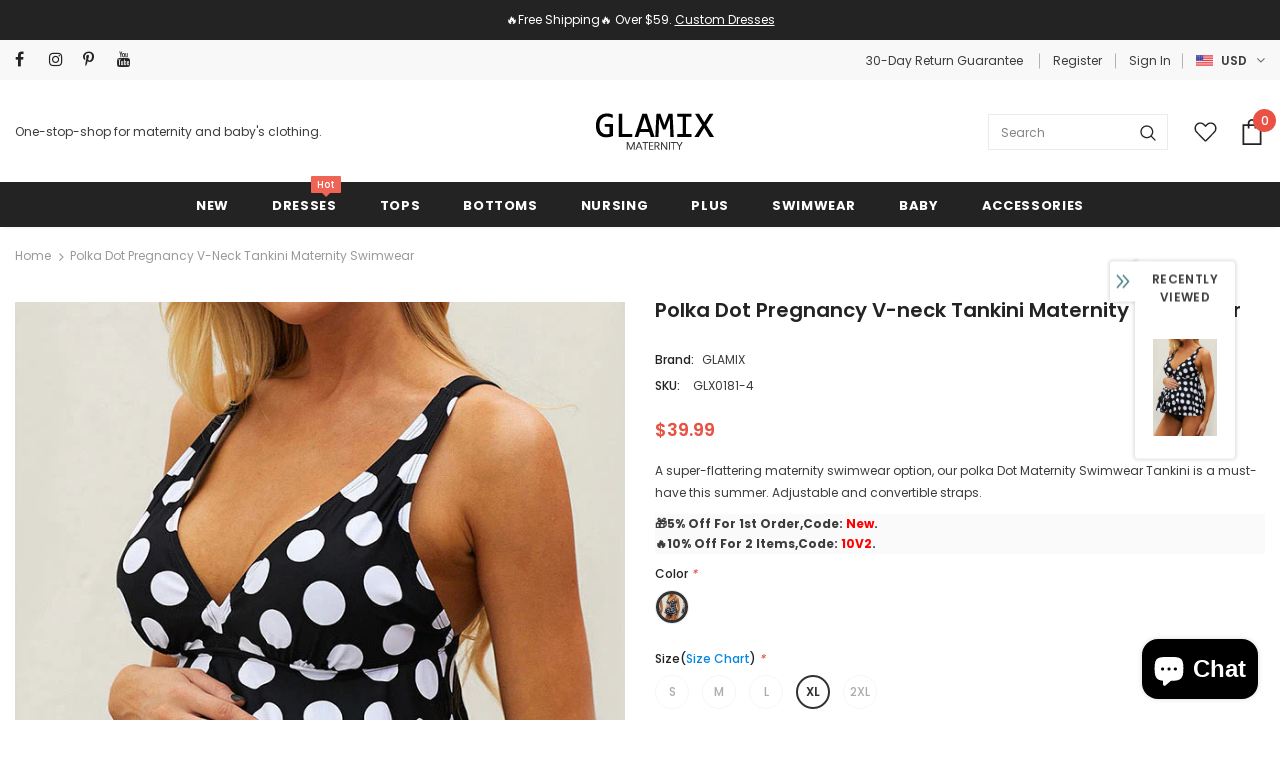

--- FILE ---
content_type: text/html; charset=utf-8
request_url: https://www.glamixmaternity.com/products/polka-dot-pregnancy-v-neck-tankini-maternity-swimwear
body_size: 46541
content:
<!DOCTYPE html>
<html lang="en">
<!--[if lt IE 7]><html class="no-js lt-ie9 lt-ie8 lt-ie7" lang="en"> <![endif]-->
<!--[if IE 7]><html class="no-js lt-ie9 lt-ie8" lang="en"> <![endif]-->
<!--[if IE 8]><html class="no-js lt-ie9" lang="en"> <![endif]-->
<!--[if IE 9 ]><html class="ie9 no-js"> <![endif]-->
<!--[if (gt IE 9)|!(IE)]><!--> <html class="no-js"> <!--<![endif]-->
<head>


 
	<script async src='https://cdn.shopify.com/s/files/1/0411/8639/4277/t/11/assets/spotlight.js'></script>

    <link async href='https://cdn.shopify.com/s/files/1/0411/8639/4277/t/11/assets/ymq-option.css' rel='stylesheet'> 

	<link async href='https://option.ymq.cool/option/bottom.css' rel='stylesheet'> 

	<style id="ymq-jsstyle"></style> 

	<script>
		window.best_option = window.best_option || {}; 

		best_option.shop = `starlish.myshopify.com`; 

		best_option.page = `product`; 

		best_option.ymq_option_branding = {}; 
		  
			best_option.ymq_option_branding = {"button":{"--button-background-checked-color":"#000000","--button-background-color":"#FFFFFF","--button-background-disabled-color":"#FFFFFF","--button-border-checked-color":"#000000","--button-border-color":"#000000","--button-border-disabled-color":"#000000","--button-font-checked-color":"#FFFFFF","--button-font-disabled-color":"#cccccc","--button-font-color":"#000000","--button-border-radius":"0","--button-font-size":"14","--button-line-height":"20","--button-margin-l-r":"4","--button-margin-u-d":"4","--button-padding-l-r":"16","--button-padding-u-d":"8"},"radio":{"--radio-border-color":"#BBC1E1","--radio-border-checked-color":"#BBC1E1","--radio-border-disabled-color":"#BBC1E1","--radio-border-hover-color":"#BBC1E1","--radio-background-color":"#FFFFFF","--radio-background-checked-color":"#275EFE","--radio-background-disabled-color":"#E1E6F9","--radio-background-hover-color":"#FFFFFF","--radio-inner-color":"#E1E6F9","--radio-inner-checked-color":"#FFFFFF","--radio-inner-disabled-color":"#FFFFFF"},"input":{"--input-border-color":"#000000","--input-border-checked-color":"#000000","--input-background-color":"#FFFFFF","--input-background-checked-color":"#FFFFFF","--input-font-color":"#000000","--input-font-checked-color":"#000000","--input-padding-u-d":"9","--input-padding-l-r":"16","--input-width":"100","--input-max-width":"800","--input-font-size":"14","--input-border-radius":"0"},"select":{"--select-border-color":"#000000","--select-border-checked-color":"#000000","--select-background-color":"#FFFFFF","--select-background-checked-color":"#FFFFFF","--select-font-color":"#000000","--select-font-checked-color":"#000000","--select-option-background-color":"#FFFFFF","--select-option-background-checked-color":"#F5F9FF","--select-option-background-disabled-color":"#FFFFFF","--select-option-font-color":"#000000","--select-option-font-checked-color":"#000000","--select-option-font-disabled-color":"#CCCCCC","--select-padding-u-d":"9","--select-padding-l-r":"16","--select-option-padding-u-d":"9","--select-option-padding-l-r":"16","--select-width":"100","--select-max-width":"400","--select-font-size":"14","--select-border-radius":"0"},"multiple":{"--multiple-background-color":"#F5F9FF","--multiple-font-color":"#000000","--multiple-padding-u-d":"2","--multiple-padding-l-r":"8","--multiple-font-size":"12","--multiple-border-radius":"0"},"img":{"--img-border-color":"#E1E1E1","--img-border-checked-color":"#000000","--img-border-disabled-color":"#000000","--img-width":"50","--img-height":"50","--img-margin-u-d":"2","--img-margin-l-r":"2","--img-border-radius":"4"},"upload":{"--upload-background-color":"#409EFF","--upload-font-color":"#FFFFFF","--upload-border-color":"#409EFF","--upload-padding-u-d":"12","--upload-padding-l-r":"20","--upload-font-size":"12","--upload-border-radius":"4"},"cart":{"--cart-border-color":"#000000","--buy-border-color":"#000000","--cart-border-hover-color":"#000000","--buy-border-hover-color":"#000000","--cart-background-color":"#000000","--buy-background-color":"#000000","--cart-background-hover-color":"#000000","--buy-background-hover-color":"#000000","--cart-font-color":"#FFFFFF","--buy-font-color":"#FFFFFF","--cart-font-hover-color":"#FFFFFF","--buy-font-hover-color":"#FFFFFF","--cart-padding-u-d":"12","--cart-padding-l-r":"16","--buy-padding-u-d":"12","--buy-padding-l-r":"16","--cart-margin-u-d":"4","--cart-margin-l-r":"0","--buy-margin-u-d":"4","--buy-margin-l-r":"0","--cart-width":"100","--cart-max-width":"800","--buy-width":"100","--buy-max-width":"800","--cart-font-size":"14","--cart-border-radius":"0","--buy-font-size":"14","--buy-border-radius":"0"},"quantity":{"--quantity-border-color":"#A6A3A3","--quantity-font-color":"#000000","--quantity-background-color":"#FFFFFF","--quantity-width":"150","--quantity-height":"40","--quantity-font-size":"14","--quantity-border-radius":"0"},"global":{"--global-title-color":"#000000","--global-help-color":"#000000","--global-error-color":"#DC3545","--global-title-font-size":"14","--global-help-font-size":"12","--global-error-font-size":"12","--global-margin-top":"0","--global-margin-bottom":"20","--global-margin-left":"0","--global-margin-right":"0","--global-title-margin-top":"0","--global-title-margin-bottom":"5","--global-title-margin-left":"0","--global-title-margin-right":"0","--global-help-margin-top":"5","--global-help-margin-bottom":"0","--global-help-margin-left":"0","--global-help-margin-right":"0","--global-error-margin-top":"5","--global-error-margin-bottom":"0","--global-error-margin-left":"0","--global-error-margin-right":"0"},"discount":{"--new-discount-normal-color":"#1878B9","--new-discount-error-color":"#E22120","--new-discount-layout":"flex-end"},"lan":{"require":"This is a required field.","email":"Please enter a valid email address.","phone":"Please enter the correct phone.","number":"Please enter an number.","integer":"Please enter an integer.","min_char":"Please enter no less than %s characters.","max_char":"Please enter no more than %s characters.","max_s":"Please choose less than %s options.","min_s":"Please choose more than %s options.","total_s":"Please choose %s options.","min":"Please enter no less than %s.","max":"Please enter no more than %s.","currency":"USD","sold_out":"sold out","please_choose":"Please choose","add_to_cart":"ADD TO CART","buy_it_now":"BUY IT NOW","add_price_text":"Selection will add %s to the price","discount_code":"Discount code","application":"Apply","discount_error1":"Enter a valid discount code","discount_error2":"discount code isn't valid for the items in your cart"},"price":{"--price-border-color":"#000000","--price-background-color":"#FFFFFF","--price-font-color":"#000000","--price-price-font-color":"#03de90","--price-padding-u-d":"9","--price-padding-l-r":"16","--price-width":"100","--price-max-width":"400","--price-font-size":"14","--price-border-radius":"0"},"extra":{"is_show":"0","plan":0,"quantity-box":"0","price-value":"3,4,15,6,16,7","variant-original-margin-bottom":"15","strong-dorp-down":0,"radio-unchecked":1,"img-option-bigger":1,"add-button-reload":1,"variant-original":"1","init-variant-type":"1","free_plan":0},"config":{"free_plan":0}}; 
		 
	        
		best_option.product = {"id":5412409999510,"title":"Polka Dot Pregnancy V-neck Tankini Maternity Swimwear","handle":"polka-dot-pregnancy-v-neck-tankini-maternity-swimwear","description":"\u003cp\u003eA super-flattering maternity swimwear option, our \u003cstrong\u003ePolka Dot Maternity Swimwear Tankini\u003c\/strong\u003e is a must-have this summer. Adjustable and convertible straps. This swimsuit is designed to fit \u0026amp; flatter through every stage of pregnancy. Team with shades \u0026amp; a sunhat for the ultimate poolside glam.\u003c\/p\u003e\n\u003cmeta charset=\"utf-8\"\u003e\n\u003ch6\u003eContent + Care\u003c\/h6\u003e\n\u003cdiv id=\"sizechart\"\u003e\n\u003cul yne-block-type=\"list\"\u003e\n\u003cli\u003e\n\u003cstrong\u003eNeckline\u003c\/strong\u003e:  \u003cspan\u003eV Neck\u003c\/span\u003e.\u003c\/li\u003e\n\u003cli\u003e\n\u003cstrong\u003ePattern Type\u003c\/strong\u003e:  \u003cspan\u003ePolka Dot\u003c\/span\u003e.\u003c\/li\u003e\n\u003cli\u003e\n\u003cstrong\u003e\u003cspan\u003eSleeve\u003c\/span\u003e:\u003c\/strong\u003e\u003cspan\u003e Sleeveless\u003c\/span\u003e.\u003c\/li\u003e\n\u003cli\u003e\n\u003cstrong\u003eSeason\u003c\/strong\u003e: Spring, Summer, Fall.\u003c\/li\u003e\n\u003cli\u003e\n\u003cstrong\u003eMaterial:\u003c\/strong\u003e 82% Nylon, 18% Spandex.\u003c\/li\u003e\n\u003cli\u003e\u003cspan\u003eHand Wash Cold, No Bleach, Hang or Line Dry\u003c\/span\u003e\u003c\/li\u003e\n\u003c\/ul\u003e\n\u003cul class=\"pdp-fit-size\"\u003e\u003c\/ul\u003e\n\u003c\/div\u003e\n\u003ctable style=\"text-align: center;\"\u003e\n\u003cthead\u003e\n\u003ctr\u003e\n\u003cth style=\"text-align: center; background-color: #f8fafc;\"\u003eSize\u003c\/th\u003e\n\u003cth style=\"text-align: center;\"\u003eUnder Bust\u003c\/th\u003e\n\u003cth style=\"text-align: center; background-color: #f8fafc;\"\u003eHip\u003c\/th\u003e\n\u003c\/tr\u003e\n\u003c\/thead\u003e\n\u003ctbody\u003e\n\u003ctr style=\"font-size: 12px;\"\u003e\n\u003ctd style=\"background-color: #f8fafc;\"\u003eS\u003c\/td\u003e\n\u003ctd\u003e70cm\/28''\u003cbr\u003e\n\u003c\/td\u003e\n\u003ctd style=\"background-color: #f8fafc;\"\u003e76cm\/30''\u003cbr\u003e\n\u003c\/td\u003e\n\u003c\/tr\u003e\n\u003ctr style=\"font-size: 12px;\"\u003e\n\u003ctd style=\"background-color: #f8fafc;\"\u003eM\u003c\/td\u003e\n\u003ctd\u003e74cm\/29''\u003cbr\u003e\n\u003c\/td\u003e\n\u003ctd style=\"background-color: #f8fafc;\"\u003e80cm\/31''\u003cbr\u003e\n\u003c\/td\u003e\n\u003c\/tr\u003e\n\u003ctr style=\"font-size: 12px;\"\u003e\n\u003ctd style=\"background-color: #f8fafc;\"\u003eL\u003c\/td\u003e\n\u003ctd\u003e82cm\/32''\u003cbr\u003e\n\u003c\/td\u003e\n\u003ctd style=\"background-color: #f8fafc;\"\u003e88cm\/35''\u003cbr\u003e\n\u003c\/td\u003e\n\u003c\/tr\u003e\n\u003ctr style=\"font-size: 12px;\"\u003e\n\u003ctd style=\"background-color: #f8fafc;\"\u003eXL\u003c\/td\u003e\n\u003ctd\u003e90cm\/35''\u003cbr\u003e\n\u003c\/td\u003e\n\u003ctd style=\"background-color: #f8fafc;\"\u003e96cm\/38''\u003cbr\u003e\n\u003c\/td\u003e\n\u003c\/tr\u003e\n\u003ctr style=\"font-size: 12px;\"\u003e\n\u003ctd style=\"background-color: #f8fafc;\"\u003e2XL\u003c\/td\u003e\n\u003ctd\u003e98cm\/39''\u003cbr\u003e\n\u003c\/td\u003e\n\u003ctd style=\"background-color: #f8fafc;\"\u003e104cm\/41''\u003cbr\u003e\n\u003c\/td\u003e\n\u003c\/tr\u003e\n\u003c\/tbody\u003e\n\u003c\/table\u003e","published_at":"2020-07-02T13:27:23+08:00","created_at":"2020-07-02T13:27:23+08:00","vendor":"GLAMIX","type":"Swimwear","tags":["2020","2XL","Black","L","M","Plus Size","S","Swimwear","Under $50","XL"],"price":3999,"price_min":3999,"price_max":3999,"available":true,"price_varies":false,"compare_at_price":0,"compare_at_price_min":0,"compare_at_price_max":0,"compare_at_price_varies":false,"variants":[{"id":34987981144214,"title":"Black \/ S","option1":"Black","option2":"S","option3":null,"sku":"GLX0181-2","requires_shipping":true,"taxable":true,"featured_image":{"id":17703696105622,"product_id":5412409999510,"position":1,"created_at":"2020-07-02T13:33:40+08:00","updated_at":"2021-06-12T15:28:55+08:00","alt":"Polka Dot Pregnancy V-neck Tankini Maternity Swimwear","width":666,"height":1000,"src":"\/\/www.glamixmaternity.com\/cdn\/shop\/products\/PolkaDotPregnancyV-neckTankiniMaternitySwimwear.jpg?v=1623482935","variant_ids":[34987981144214,34987981176982,34987981209750,34987981242518,34987981275286]},"available":false,"name":"Polka Dot Pregnancy V-neck Tankini Maternity Swimwear - Black \/ S","public_title":"Black \/ S","options":["Black","S"],"price":3999,"weight":400,"compare_at_price":0,"inventory_quantity":0,"inventory_management":"shopify","inventory_policy":"deny","barcode":null,"featured_media":{"alt":"Polka Dot Pregnancy V-neck Tankini Maternity Swimwear","id":9877784789142,"position":1,"preview_image":{"aspect_ratio":0.666,"height":1000,"width":666,"src":"\/\/www.glamixmaternity.com\/cdn\/shop\/products\/PolkaDotPregnancyV-neckTankiniMaternitySwimwear.jpg?v=1623482935"}},"requires_selling_plan":false,"selling_plan_allocations":[]},{"id":34987981176982,"title":"Black \/ M","option1":"Black","option2":"M","option3":null,"sku":"GLX0181-4","requires_shipping":true,"taxable":true,"featured_image":{"id":17703696105622,"product_id":5412409999510,"position":1,"created_at":"2020-07-02T13:33:40+08:00","updated_at":"2021-06-12T15:28:55+08:00","alt":"Polka Dot Pregnancy V-neck Tankini Maternity Swimwear","width":666,"height":1000,"src":"\/\/www.glamixmaternity.com\/cdn\/shop\/products\/PolkaDotPregnancyV-neckTankiniMaternitySwimwear.jpg?v=1623482935","variant_ids":[34987981144214,34987981176982,34987981209750,34987981242518,34987981275286]},"available":false,"name":"Polka Dot Pregnancy V-neck Tankini Maternity Swimwear - Black \/ M","public_title":"Black \/ M","options":["Black","M"],"price":3999,"weight":400,"compare_at_price":0,"inventory_quantity":0,"inventory_management":"shopify","inventory_policy":"deny","barcode":null,"featured_media":{"alt":"Polka Dot Pregnancy V-neck Tankini Maternity Swimwear","id":9877784789142,"position":1,"preview_image":{"aspect_ratio":0.666,"height":1000,"width":666,"src":"\/\/www.glamixmaternity.com\/cdn\/shop\/products\/PolkaDotPregnancyV-neckTankiniMaternitySwimwear.jpg?v=1623482935"}},"requires_selling_plan":false,"selling_plan_allocations":[]},{"id":34987981209750,"title":"Black \/ L","option1":"Black","option2":"L","option3":null,"sku":"GLX0181-6","requires_shipping":true,"taxable":true,"featured_image":{"id":17703696105622,"product_id":5412409999510,"position":1,"created_at":"2020-07-02T13:33:40+08:00","updated_at":"2021-06-12T15:28:55+08:00","alt":"Polka Dot Pregnancy V-neck Tankini Maternity Swimwear","width":666,"height":1000,"src":"\/\/www.glamixmaternity.com\/cdn\/shop\/products\/PolkaDotPregnancyV-neckTankiniMaternitySwimwear.jpg?v=1623482935","variant_ids":[34987981144214,34987981176982,34987981209750,34987981242518,34987981275286]},"available":false,"name":"Polka Dot Pregnancy V-neck Tankini Maternity Swimwear - Black \/ L","public_title":"Black \/ L","options":["Black","L"],"price":3999,"weight":400,"compare_at_price":0,"inventory_quantity":0,"inventory_management":"shopify","inventory_policy":"deny","barcode":null,"featured_media":{"alt":"Polka Dot Pregnancy V-neck Tankini Maternity Swimwear","id":9877784789142,"position":1,"preview_image":{"aspect_ratio":0.666,"height":1000,"width":666,"src":"\/\/www.glamixmaternity.com\/cdn\/shop\/products\/PolkaDotPregnancyV-neckTankiniMaternitySwimwear.jpg?v=1623482935"}},"requires_selling_plan":false,"selling_plan_allocations":[]},{"id":34987981242518,"title":"Black \/ XL","option1":"Black","option2":"XL","option3":null,"sku":"GLX0181-4","requires_shipping":true,"taxable":true,"featured_image":{"id":17703696105622,"product_id":5412409999510,"position":1,"created_at":"2020-07-02T13:33:40+08:00","updated_at":"2021-06-12T15:28:55+08:00","alt":"Polka Dot Pregnancy V-neck Tankini Maternity Swimwear","width":666,"height":1000,"src":"\/\/www.glamixmaternity.com\/cdn\/shop\/products\/PolkaDotPregnancyV-neckTankiniMaternitySwimwear.jpg?v=1623482935","variant_ids":[34987981144214,34987981176982,34987981209750,34987981242518,34987981275286]},"available":true,"name":"Polka Dot Pregnancy V-neck Tankini Maternity Swimwear - Black \/ XL","public_title":"Black \/ XL","options":["Black","XL"],"price":3999,"weight":400,"compare_at_price":0,"inventory_quantity":1,"inventory_management":"shopify","inventory_policy":"deny","barcode":null,"featured_media":{"alt":"Polka Dot Pregnancy V-neck Tankini Maternity Swimwear","id":9877784789142,"position":1,"preview_image":{"aspect_ratio":0.666,"height":1000,"width":666,"src":"\/\/www.glamixmaternity.com\/cdn\/shop\/products\/PolkaDotPregnancyV-neckTankiniMaternitySwimwear.jpg?v=1623482935"}},"requires_selling_plan":false,"selling_plan_allocations":[]},{"id":34987981275286,"title":"Black \/ 2XL","option1":"Black","option2":"2XL","option3":null,"sku":"GLX0181-5","requires_shipping":true,"taxable":true,"featured_image":{"id":17703696105622,"product_id":5412409999510,"position":1,"created_at":"2020-07-02T13:33:40+08:00","updated_at":"2021-06-12T15:28:55+08:00","alt":"Polka Dot Pregnancy V-neck Tankini Maternity Swimwear","width":666,"height":1000,"src":"\/\/www.glamixmaternity.com\/cdn\/shop\/products\/PolkaDotPregnancyV-neckTankiniMaternitySwimwear.jpg?v=1623482935","variant_ids":[34987981144214,34987981176982,34987981209750,34987981242518,34987981275286]},"available":false,"name":"Polka Dot Pregnancy V-neck Tankini Maternity Swimwear - Black \/ 2XL","public_title":"Black \/ 2XL","options":["Black","2XL"],"price":3999,"weight":400,"compare_at_price":0,"inventory_quantity":0,"inventory_management":"shopify","inventory_policy":"deny","barcode":null,"featured_media":{"alt":"Polka Dot Pregnancy V-neck Tankini Maternity Swimwear","id":9877784789142,"position":1,"preview_image":{"aspect_ratio":0.666,"height":1000,"width":666,"src":"\/\/www.glamixmaternity.com\/cdn\/shop\/products\/PolkaDotPregnancyV-neckTankiniMaternitySwimwear.jpg?v=1623482935"}},"requires_selling_plan":false,"selling_plan_allocations":[]}],"images":["\/\/www.glamixmaternity.com\/cdn\/shop\/products\/PolkaDotPregnancyV-neckTankiniMaternitySwimwear.jpg?v=1623482935"],"featured_image":"\/\/www.glamixmaternity.com\/cdn\/shop\/products\/PolkaDotPregnancyV-neckTankiniMaternitySwimwear.jpg?v=1623482935","options":["Color","Size(\u003ca href=\"#sizechart\"\u003eSize Chart\u003c\/a\u003e)"],"media":[{"alt":"Polka Dot Pregnancy V-neck Tankini Maternity Swimwear","id":9877784789142,"position":1,"preview_image":{"aspect_ratio":0.666,"height":1000,"width":666,"src":"\/\/www.glamixmaternity.com\/cdn\/shop\/products\/PolkaDotPregnancyV-neckTankiniMaternitySwimwear.jpg?v=1623482935"},"aspect_ratio":0.666,"height":1000,"media_type":"image","src":"\/\/www.glamixmaternity.com\/cdn\/shop\/products\/PolkaDotPregnancyV-neckTankiniMaternitySwimwear.jpg?v=1623482935","width":666}],"requires_selling_plan":false,"selling_plan_groups":[],"content":"\u003cp\u003eA super-flattering maternity swimwear option, our \u003cstrong\u003ePolka Dot Maternity Swimwear Tankini\u003c\/strong\u003e is a must-have this summer. Adjustable and convertible straps. This swimsuit is designed to fit \u0026amp; flatter through every stage of pregnancy. Team with shades \u0026amp; a sunhat for the ultimate poolside glam.\u003c\/p\u003e\n\u003cmeta charset=\"utf-8\"\u003e\n\u003ch6\u003eContent + Care\u003c\/h6\u003e\n\u003cdiv id=\"sizechart\"\u003e\n\u003cul yne-block-type=\"list\"\u003e\n\u003cli\u003e\n\u003cstrong\u003eNeckline\u003c\/strong\u003e:  \u003cspan\u003eV Neck\u003c\/span\u003e.\u003c\/li\u003e\n\u003cli\u003e\n\u003cstrong\u003ePattern Type\u003c\/strong\u003e:  \u003cspan\u003ePolka Dot\u003c\/span\u003e.\u003c\/li\u003e\n\u003cli\u003e\n\u003cstrong\u003e\u003cspan\u003eSleeve\u003c\/span\u003e:\u003c\/strong\u003e\u003cspan\u003e Sleeveless\u003c\/span\u003e.\u003c\/li\u003e\n\u003cli\u003e\n\u003cstrong\u003eSeason\u003c\/strong\u003e: Spring, Summer, Fall.\u003c\/li\u003e\n\u003cli\u003e\n\u003cstrong\u003eMaterial:\u003c\/strong\u003e 82% Nylon, 18% Spandex.\u003c\/li\u003e\n\u003cli\u003e\u003cspan\u003eHand Wash Cold, No Bleach, Hang or Line Dry\u003c\/span\u003e\u003c\/li\u003e\n\u003c\/ul\u003e\n\u003cul class=\"pdp-fit-size\"\u003e\u003c\/ul\u003e\n\u003c\/div\u003e\n\u003ctable style=\"text-align: center;\"\u003e\n\u003cthead\u003e\n\u003ctr\u003e\n\u003cth style=\"text-align: center; background-color: #f8fafc;\"\u003eSize\u003c\/th\u003e\n\u003cth style=\"text-align: center;\"\u003eUnder Bust\u003c\/th\u003e\n\u003cth style=\"text-align: center; background-color: #f8fafc;\"\u003eHip\u003c\/th\u003e\n\u003c\/tr\u003e\n\u003c\/thead\u003e\n\u003ctbody\u003e\n\u003ctr style=\"font-size: 12px;\"\u003e\n\u003ctd style=\"background-color: #f8fafc;\"\u003eS\u003c\/td\u003e\n\u003ctd\u003e70cm\/28''\u003cbr\u003e\n\u003c\/td\u003e\n\u003ctd style=\"background-color: #f8fafc;\"\u003e76cm\/30''\u003cbr\u003e\n\u003c\/td\u003e\n\u003c\/tr\u003e\n\u003ctr style=\"font-size: 12px;\"\u003e\n\u003ctd style=\"background-color: #f8fafc;\"\u003eM\u003c\/td\u003e\n\u003ctd\u003e74cm\/29''\u003cbr\u003e\n\u003c\/td\u003e\n\u003ctd style=\"background-color: #f8fafc;\"\u003e80cm\/31''\u003cbr\u003e\n\u003c\/td\u003e\n\u003c\/tr\u003e\n\u003ctr style=\"font-size: 12px;\"\u003e\n\u003ctd style=\"background-color: #f8fafc;\"\u003eL\u003c\/td\u003e\n\u003ctd\u003e82cm\/32''\u003cbr\u003e\n\u003c\/td\u003e\n\u003ctd style=\"background-color: #f8fafc;\"\u003e88cm\/35''\u003cbr\u003e\n\u003c\/td\u003e\n\u003c\/tr\u003e\n\u003ctr style=\"font-size: 12px;\"\u003e\n\u003ctd style=\"background-color: #f8fafc;\"\u003eXL\u003c\/td\u003e\n\u003ctd\u003e90cm\/35''\u003cbr\u003e\n\u003c\/td\u003e\n\u003ctd style=\"background-color: #f8fafc;\"\u003e96cm\/38''\u003cbr\u003e\n\u003c\/td\u003e\n\u003c\/tr\u003e\n\u003ctr style=\"font-size: 12px;\"\u003e\n\u003ctd style=\"background-color: #f8fafc;\"\u003e2XL\u003c\/td\u003e\n\u003ctd\u003e98cm\/39''\u003cbr\u003e\n\u003c\/td\u003e\n\u003ctd style=\"background-color: #f8fafc;\"\u003e104cm\/41''\u003cbr\u003e\n\u003c\/td\u003e\n\u003c\/tr\u003e\n\u003c\/tbody\u003e\n\u003c\/table\u003e"}; 

		best_option.ymq_has_only_default_variant = true; 
		 
			best_option.ymq_has_only_default_variant = false; 
		 

        
            best_option.ymq_status = {}; 
    		 
    
    		best_option.ymq_variantjson = {}; 
    		 
    
    		best_option.ymq_option_data = {}; 
    		

    		best_option.ymq_option_condition = {}; 
    		 
              
        
        
        best_option.product_collections = {};
        
            best_option.product_collections[91358068785] = {"id":91358068785,"handle":"featured-products","updated_at":"2026-01-16T20:02:30+08:00","published_at":"2019-07-17T15:12:50+08:00","sort_order":"manual","template_suffix":"","published_scope":"web","title":"Featured Products","body_html":""};
        
            best_option.product_collections[220470968470] = {"id":220470968470,"handle":"maternity-outfits-under-50","title":"Maternity Outfits Under $50","updated_at":"2026-01-13T20:02:00+08:00","body_html":"\u003cspan data-mce-fragment=\"1\"\u003eCheck the collection of our maternity clothing, pregnancy dresses under $50. Shop the best cheap and fabulous maternity outfits for sale online.\u003c\/span\u003e","published_at":"2020-09-18T16:16:42+08:00","sort_order":"best-selling","template_suffix":"","disjunctive":false,"rules":[{"column":"variant_price","relation":"less_than","condition":"50"},{"column":"type","relation":"not_equals","condition":"Bags"},{"column":"type","relation":"not_equals","condition":"Gift Card"},{"column":"type","relation":"not_equals","condition":"Pillows"},{"column":"type","relation":"not_equals","condition":"Personal Care"},{"column":"type","relation":"not_equals","condition":"Baby Clothing"}],"published_scope":"web"};
        
            best_option.product_collections[204063834262] = {"id":204063834262,"handle":"maternity-swimwear","title":"Maternity Swimwear","updated_at":"2025-11-30T20:03:29+08:00","body_html":"Check the collection of our best on-trend plus size maternity swimwear for your 2023 hot summer. Find the perfect maternity swimsuit to wear this season! From one and two-piece style swimsuits to cute coverups, shop top maternity swimwear styles today at an affordable price! Buy cheap pregnancy swimsuits, and sexy maternity bikinis online.","published_at":"2020-06-30T17:46:34+08:00","sort_order":"manual","template_suffix":"","disjunctive":false,"rules":[{"column":"type","relation":"equals","condition":"Swimwear"}],"published_scope":"web"};
        
            best_option.product_collections[160304758923] = {"id":160304758923,"handle":"sale-1","title":"Sale","updated_at":"2026-01-13T20:02:00+08:00","body_html":"A pregnant mother can have a beautiful. Beautiful skirt highlighting the beautiful lines of the body. Take a look at our skirts, come and choose the one you like best.","published_at":"2020-01-02T17:14:06+08:00","sort_order":"best-selling","template_suffix":"","disjunctive":true,"rules":[{"column":"tag","relation":"equals","condition":"Under $30"},{"column":"tag","relation":"equals","condition":"Under $40"},{"column":"tag","relation":"equals","condition":"Under $50"}],"published_scope":"web"};
        
        
        best_option.ymq_template_options = {};
	    best_option.ymq_option_template = {};
		best_option.ymq_option_template_condition = {}; 
	    
	    
	    

        
            best_option.ymq_option_template_sort = `1`;
        

        
            best_option.ymq_option_template_sort_before = false;
        
        
        
        best_option.ymq_option_template_c_t = {};
  		best_option.ymq_option_template_condition_c_t = {};
        best_option.ymq_option_template_assign_c_t = {};
        
        
            
            
                
                
                    best_option.ymq_template_options[`tem1`] = {"template":{"ymq1tem1":{"id":"1tem1","type":"2","label":"Note(Optional)","tooltip":"If you have requirements to your dress, please add them here","placeholder":"Add your measurements or requirements here. Ex: 1. add a slit 2. without the train 3. Other Colors","is_get_to_cart":1,"onetime":0,"required":"0","tooltip_position":"1","hide_title":"0","class":"","help":"","alert_text":"","a_t1":"","a_t2":"","a_width":"700","weight":"","sku":"","price":"","one_time":"0","min_char":"","max_char":"","default_text":"","column_width":"","open_new_window":1},"ymq1tem2":{"id":"1tem2","type":"15","options":{"1tem2_1":{"link":"","allow_link":0,"weight":"","sku":"","id":"1tem2_1","price":"","value":"2-5 days","hasstock":1,"one_time":"0","default":1,"canvas_type":"2","canvas1":"","canvas2":"","qty_input":0}},"label":"Tailoring Time *","required":1,"tooltip":"The dress is made in order.","help":"","is_get_to_cart":1,"onetime":0,"tooltip_position":"1","hide_title":"0","class":"","alert_text":"","a_t1":"","a_t2":"","a_width":"700","min_s":"","max_s":"","open_new_window":1,"column_width":""}},"condition":{},"assign":{"type":0,"manual":{"tag":"","collection":"387189768448","product":""},"automate":{"type":"1","data":{"1":{"tem_condition":1,"tem_condition_type":1,"tem_condition_value":""}}}}};
                    best_option.ymq_option_template_c_t[`tem1`] = best_option.ymq_template_options[`tem1`]['template'];
                    best_option.ymq_option_template_condition_c_t[`tem1`] = best_option.ymq_template_options[`tem1`]['condition'];
                    best_option.ymq_option_template_assign_c_t[`tem1`] = best_option.ymq_template_options[`tem1`]['assign'];
                
            
        

        
            
            
                
                
                    
                    
                    
                        
                            
                            
                                
                                
                            
                                
                                
                            
                                
                                
                            
                                
                                
                            
                        
                    
                
            
        

        
	</script>

	<script async src='https://options.ymq.cool/option/best-options.js'></script>

 

<script>
window.KiwiSizing = window.KiwiSizing === undefined ? {} : window.KiwiSizing;
KiwiSizing.shop = "starlish.myshopify.com";


KiwiSizing.data = {
  collections: "91358068785,220470968470,204063834262,160304758923",
  tags: "2020,2XL,Black,L,M,Plus Size,S,Swimwear,Under $50,XL",
  product: "5412409999510",
  vendor: "GLAMIX",
  type: "Swimwear",
  title: "Polka Dot Pregnancy V-neck Tankini Maternity Swimwear",
  images: ["\/\/www.glamixmaternity.com\/cdn\/shop\/products\/PolkaDotPregnancyV-neckTankiniMaternitySwimwear.jpg?v=1623482935"],
  options: [{"name":"Color","position":1,"values":["Black"]},{"name":"Size(\u003ca href=\"#sizechart\"\u003eSize Chart\u003c\/a\u003e)","position":2,"values":["S","M","L","XL","2XL"]}],
  variants: [{"id":34987981144214,"title":"Black \/ S","option1":"Black","option2":"S","option3":null,"sku":"GLX0181-2","requires_shipping":true,"taxable":true,"featured_image":{"id":17703696105622,"product_id":5412409999510,"position":1,"created_at":"2020-07-02T13:33:40+08:00","updated_at":"2021-06-12T15:28:55+08:00","alt":"Polka Dot Pregnancy V-neck Tankini Maternity Swimwear","width":666,"height":1000,"src":"\/\/www.glamixmaternity.com\/cdn\/shop\/products\/PolkaDotPregnancyV-neckTankiniMaternitySwimwear.jpg?v=1623482935","variant_ids":[34987981144214,34987981176982,34987981209750,34987981242518,34987981275286]},"available":false,"name":"Polka Dot Pregnancy V-neck Tankini Maternity Swimwear - Black \/ S","public_title":"Black \/ S","options":["Black","S"],"price":3999,"weight":400,"compare_at_price":0,"inventory_quantity":0,"inventory_management":"shopify","inventory_policy":"deny","barcode":null,"featured_media":{"alt":"Polka Dot Pregnancy V-neck Tankini Maternity Swimwear","id":9877784789142,"position":1,"preview_image":{"aspect_ratio":0.666,"height":1000,"width":666,"src":"\/\/www.glamixmaternity.com\/cdn\/shop\/products\/PolkaDotPregnancyV-neckTankiniMaternitySwimwear.jpg?v=1623482935"}},"requires_selling_plan":false,"selling_plan_allocations":[]},{"id":34987981176982,"title":"Black \/ M","option1":"Black","option2":"M","option3":null,"sku":"GLX0181-4","requires_shipping":true,"taxable":true,"featured_image":{"id":17703696105622,"product_id":5412409999510,"position":1,"created_at":"2020-07-02T13:33:40+08:00","updated_at":"2021-06-12T15:28:55+08:00","alt":"Polka Dot Pregnancy V-neck Tankini Maternity Swimwear","width":666,"height":1000,"src":"\/\/www.glamixmaternity.com\/cdn\/shop\/products\/PolkaDotPregnancyV-neckTankiniMaternitySwimwear.jpg?v=1623482935","variant_ids":[34987981144214,34987981176982,34987981209750,34987981242518,34987981275286]},"available":false,"name":"Polka Dot Pregnancy V-neck Tankini Maternity Swimwear - Black \/ M","public_title":"Black \/ M","options":["Black","M"],"price":3999,"weight":400,"compare_at_price":0,"inventory_quantity":0,"inventory_management":"shopify","inventory_policy":"deny","barcode":null,"featured_media":{"alt":"Polka Dot Pregnancy V-neck Tankini Maternity Swimwear","id":9877784789142,"position":1,"preview_image":{"aspect_ratio":0.666,"height":1000,"width":666,"src":"\/\/www.glamixmaternity.com\/cdn\/shop\/products\/PolkaDotPregnancyV-neckTankiniMaternitySwimwear.jpg?v=1623482935"}},"requires_selling_plan":false,"selling_plan_allocations":[]},{"id":34987981209750,"title":"Black \/ L","option1":"Black","option2":"L","option3":null,"sku":"GLX0181-6","requires_shipping":true,"taxable":true,"featured_image":{"id":17703696105622,"product_id":5412409999510,"position":1,"created_at":"2020-07-02T13:33:40+08:00","updated_at":"2021-06-12T15:28:55+08:00","alt":"Polka Dot Pregnancy V-neck Tankini Maternity Swimwear","width":666,"height":1000,"src":"\/\/www.glamixmaternity.com\/cdn\/shop\/products\/PolkaDotPregnancyV-neckTankiniMaternitySwimwear.jpg?v=1623482935","variant_ids":[34987981144214,34987981176982,34987981209750,34987981242518,34987981275286]},"available":false,"name":"Polka Dot Pregnancy V-neck Tankini Maternity Swimwear - Black \/ L","public_title":"Black \/ L","options":["Black","L"],"price":3999,"weight":400,"compare_at_price":0,"inventory_quantity":0,"inventory_management":"shopify","inventory_policy":"deny","barcode":null,"featured_media":{"alt":"Polka Dot Pregnancy V-neck Tankini Maternity Swimwear","id":9877784789142,"position":1,"preview_image":{"aspect_ratio":0.666,"height":1000,"width":666,"src":"\/\/www.glamixmaternity.com\/cdn\/shop\/products\/PolkaDotPregnancyV-neckTankiniMaternitySwimwear.jpg?v=1623482935"}},"requires_selling_plan":false,"selling_plan_allocations":[]},{"id":34987981242518,"title":"Black \/ XL","option1":"Black","option2":"XL","option3":null,"sku":"GLX0181-4","requires_shipping":true,"taxable":true,"featured_image":{"id":17703696105622,"product_id":5412409999510,"position":1,"created_at":"2020-07-02T13:33:40+08:00","updated_at":"2021-06-12T15:28:55+08:00","alt":"Polka Dot Pregnancy V-neck Tankini Maternity Swimwear","width":666,"height":1000,"src":"\/\/www.glamixmaternity.com\/cdn\/shop\/products\/PolkaDotPregnancyV-neckTankiniMaternitySwimwear.jpg?v=1623482935","variant_ids":[34987981144214,34987981176982,34987981209750,34987981242518,34987981275286]},"available":true,"name":"Polka Dot Pregnancy V-neck Tankini Maternity Swimwear - Black \/ XL","public_title":"Black \/ XL","options":["Black","XL"],"price":3999,"weight":400,"compare_at_price":0,"inventory_quantity":1,"inventory_management":"shopify","inventory_policy":"deny","barcode":null,"featured_media":{"alt":"Polka Dot Pregnancy V-neck Tankini Maternity Swimwear","id":9877784789142,"position":1,"preview_image":{"aspect_ratio":0.666,"height":1000,"width":666,"src":"\/\/www.glamixmaternity.com\/cdn\/shop\/products\/PolkaDotPregnancyV-neckTankiniMaternitySwimwear.jpg?v=1623482935"}},"requires_selling_plan":false,"selling_plan_allocations":[]},{"id":34987981275286,"title":"Black \/ 2XL","option1":"Black","option2":"2XL","option3":null,"sku":"GLX0181-5","requires_shipping":true,"taxable":true,"featured_image":{"id":17703696105622,"product_id":5412409999510,"position":1,"created_at":"2020-07-02T13:33:40+08:00","updated_at":"2021-06-12T15:28:55+08:00","alt":"Polka Dot Pregnancy V-neck Tankini Maternity Swimwear","width":666,"height":1000,"src":"\/\/www.glamixmaternity.com\/cdn\/shop\/products\/PolkaDotPregnancyV-neckTankiniMaternitySwimwear.jpg?v=1623482935","variant_ids":[34987981144214,34987981176982,34987981209750,34987981242518,34987981275286]},"available":false,"name":"Polka Dot Pregnancy V-neck Tankini Maternity Swimwear - Black \/ 2XL","public_title":"Black \/ 2XL","options":["Black","2XL"],"price":3999,"weight":400,"compare_at_price":0,"inventory_quantity":0,"inventory_management":"shopify","inventory_policy":"deny","barcode":null,"featured_media":{"alt":"Polka Dot Pregnancy V-neck Tankini Maternity Swimwear","id":9877784789142,"position":1,"preview_image":{"aspect_ratio":0.666,"height":1000,"width":666,"src":"\/\/www.glamixmaternity.com\/cdn\/shop\/products\/PolkaDotPregnancyV-neckTankiniMaternitySwimwear.jpg?v=1623482935"}},"requires_selling_plan":false,"selling_plan_allocations":[]}],
};

</script>
<meta name="uri-translation" content="on" />
<meta name="google-site-verification" content="Yhxawu2jjwZC-pBft5s3eo10uttsi7xDAtGwMv_2E10" />
  <!-- Basic page needs ================================================== -->
  <meta charset="utf-8">
  <meta http-equiv="X-UA-Compatible" content="IE=edge,chrome=1">
  <meta name="p:domain_verify" content="a7078b47e2858db942f660585d21c93d"/>
  <meta name="facebook-domain-verification" content="7u60x514zyf018mj2asyj9h7k7ifx7" />
  <!-- Title and description ================================================== -->
 <title>
  Polka Dot Pregnancy V-neck Tankini Maternity Swimwear &ndash; Glamix Maternity
  </title>

  
  <meta name="description" content="Show off your stunning new curves by the pool in the ruffle trim one-piece striped Maternity Swimsuit. Featuring off the shoulder and adjustable strap, this style offers fantastic shaping and support – perfect for every stage of pregnancy. You&#39;ll keep things cool at the beach with its striped design and modern silhouette. Content + Care Neckline: Off-the-shoulder. Pattern Type: Floral. Sleeve: Short Sleeves. Season: Spring, Summer, Fall. Material: 82% Nylon, 18% Spandex. Hand Wash Cold, No Bleach, Hang or Line Dry">
  

  <!-- Product meta ================================================== -->
  


  <meta property="og:type" content="product">
  <meta property="og:title" content="Polka Dot Pregnancy V-neck Tankini Maternity Swimwear">
  
  <meta property="og:image" content="http://www.glamixmaternity.com/cdn/shop/products/PolkaDotPregnancyV-neckTankiniMaternitySwimwear_grande.jpg?v=1623482935">
  <meta property="og:image:secure_url" content="https://www.glamixmaternity.com/cdn/shop/products/PolkaDotPregnancyV-neckTankiniMaternitySwimwear_grande.jpg?v=1623482935">
  
  <meta property="og:price:amount" content="39.99">
  <meta property="og:price:currency" content="USD">


  <meta property="og:description" content="Show off your stunning new curves by the pool in the ruffle trim one-piece striped Maternity Swimsuit. Featuring off the shoulder and adjustable strap, this style offers fantastic shaping and support – perfect for every stage of pregnancy. You&#39;ll keep things cool at the beach with its striped design and modern silhouette. Content + Care Neckline: Off-the-shoulder. Pattern Type: Floral. Sleeve: Short Sleeves. Season: Spring, Summer, Fall. Material: 82% Nylon, 18% Spandex. Hand Wash Cold, No Bleach, Hang or Line Dry">


  <meta property="og:url" content="https://www.glamixmaternity.com/products/polka-dot-pregnancy-v-neck-tankini-maternity-swimwear">
  <meta property="og:site_name" content="Glamix Maternity">
  <!-- /snippets/twitter-card.liquid -->





  <meta name="twitter:card" content="product">
  <meta name="twitter:title" content="Polka Dot Pregnancy V-neck Tankini Maternity Swimwear">
  <meta name="twitter:description" content="A super-flattering maternity swimwear option, our Polka Dot Maternity Swimwear Tankini is a must-have this summer. Adjustable and convertible straps. This swimsuit is designed to fit &amp;amp; flatter through every stage of pregnancy. Team with shades &amp;amp; a sunhat for the ultimate poolside glam.

Content + Care



Neckline:  V Neck.

Pattern Type:  Polka Dot.

Sleeve: Sleeveless.

Season: Spring, Summer, Fall.

Material: 82% Nylon, 18% Spandex.
Hand Wash Cold, No Bleach, Hang or Line Dry






Size
Under Bust
Hip




S
70cm/28&#39;&#39;

76cm/30&#39;&#39;



M
74cm/29&#39;&#39;

80cm/31&#39;&#39;



L
82cm/32&#39;&#39;

88cm/35&#39;&#39;



XL
90cm/35&#39;&#39;

96cm/38&#39;&#39;



2XL
98cm/39&#39;&#39;

104cm/41&#39;&#39;



">
  <meta name="twitter:image" content="https://www.glamixmaternity.com/cdn/shop/products/PolkaDotPregnancyV-neckTankiniMaternitySwimwear_medium.jpg?v=1623482935">
  <meta name="twitter:image:width" content="240">
  <meta name="twitter:image:height" content="240">
  <meta name="twitter:label1" content="Price">
  <meta name="twitter:data1" content="$39.99">
  
  <meta name="twitter:label2" content="Brand">
  <meta name="twitter:data2" content="GLAMIX">
  



  <!-- Helpers ================================================== -->
  <link rel="canonical" href="https://www.glamixmaternity.com/products/polka-dot-pregnancy-v-neck-tankini-maternity-swimwear">
  <meta name="viewport" content="width=device-width, initial-scale=1, maximum-scale=1, user-scalable=0, minimal-ui">
  
  <!-- Favicon -->
  
  <link rel="shortcut icon" href="//www.glamixmaternity.com/cdn/shop/files/Logo_73551c21-82a0-40f8-a006-563cb6aa9866_32x32.png?v=1613684221" type="image/png">
  
 
   <!-- fonts -->
  
<script type="text/javascript">
  WebFontConfig = {
    google: { families: [ 
      
          'Poppins:100,200,300,400,500,600,700,800,900'
	  
      
      	
      		,
      	      
        'Poppins:100,200,300,400,500,600,700,800,900'
	  
    ] }
  };
  
  (function() {
    var wf = document.createElement('script');
    wf.src = ('https:' == document.location.protocol ? 'https' : 'http') +
      '://ajax.googleapis.com/ajax/libs/webfont/1/webfont.js';
    wf.type = 'text/javascript';
    wf.async = 'true';
    var s = document.getElementsByTagName('script')[0];
    s.parentNode.insertBefore(wf, s);
  })(); 
</script>

  
  <!-- Styles -->
  <link href="//www.glamixmaternity.com/cdn/shop/t/10/assets/vendor.min.css?v=114410422803962834451719731686" rel="stylesheet" type="text/css" media="all" />
<link href="//www.glamixmaternity.com/cdn/shop/t/10/assets/theme-styles.scss.css?v=150442058237908204961763973643" rel="stylesheet" type="text/css" media="all" />
<link href="//www.glamixmaternity.com/cdn/shop/t/10/assets/theme-styles-responsive.scss.css?v=103642922370483868021703144009" rel="stylesheet" type="text/css" media="all" />
  
   <!-- Scripts -->
  <script src="//www.glamixmaternity.com/cdn/shop/t/10/assets/jquery.min.js?v=56888366816115934351577155793" type="text/javascript"></script>
<script src="//www.glamixmaternity.com/cdn/shop/t/10/assets/jquery-cookie.min.js?v=72365755745404048181577155789" type="text/javascript"></script>
<script src="//www.glamixmaternity.com/cdn/shop/t/10/assets/lazysizes.min.js?v=84414966064882348651577155795" type="text/javascript"></script>

<script>
  	window.lazySizesConfig = window.lazySizesConfig || {};
    lazySizesConfig.loadMode = 1;
    window.lazySizesConfig.init = false;
    lazySizes.init();
  
    window.ajax_cart = "upsell";
    window.money_format = "<span class=money>${{amount}}</span>";//"<span class=money>${{amount}}</span>";
    window.shop_currency = "USD";
    window.show_multiple_currencies = true;
    window.use_color_swatch = true;
    window.color_swatch_style = "variant";
    window.enable_sidebar_multiple_choice = true;
    window.file_url = "//www.glamixmaternity.com/cdn/shop/files/?3801";
    window.asset_url = "";
    
    window.inventory_text = {
        in_stock: "In stock",
        many_in_stock: "Many in stock",
        out_of_stock: "Out of stock",
        add_to_cart: "Add to Cart",
        add_all_to_cart: "Add all to Cart",
        sold_out: "Sold Out",
        select_options : "Select options",
        unavailable: "Unavailable",
        no_more_product: "No more product",
        show_options: "Show Variants",
        hide_options: "Hide Variants",
        adding : "Adding",
        thank_you : "Thank You",
        add_more : "Add More",
        cart_feedback : "Added",
        add_wishlist : "Add to Wish List",
        remove_wishlist : "Remove Wish List",
        previous: "Prev",
        next: "Next"
    };
    
    window.multi_lang = false;
    window.infinity_scroll_feature = true;
    window.newsletter_popup = true;  
</script>


  <!-- Header hook for plugins ================================ -->
  <script>window.performance && window.performance.mark && window.performance.mark('shopify.content_for_header.start');</script><meta id="shopify-digital-wallet" name="shopify-digital-wallet" content="/19100047/digital_wallets/dialog">
<meta name="shopify-checkout-api-token" content="0cc87b350d172142eb424951243afeb8">
<meta id="in-context-paypal-metadata" data-shop-id="19100047" data-venmo-supported="true" data-environment="production" data-locale="en_US" data-paypal-v4="true" data-currency="USD">
<link rel="alternate" type="application/json+oembed" href="https://www.glamixmaternity.com/products/polka-dot-pregnancy-v-neck-tankini-maternity-swimwear.oembed">
<script async="async" src="/checkouts/internal/preloads.js?locale=en-US"></script>
<script id="shopify-features" type="application/json">{"accessToken":"0cc87b350d172142eb424951243afeb8","betas":["rich-media-storefront-analytics"],"domain":"www.glamixmaternity.com","predictiveSearch":true,"shopId":19100047,"locale":"en"}</script>
<script>var Shopify = Shopify || {};
Shopify.shop = "starlish.myshopify.com";
Shopify.locale = "en";
Shopify.currency = {"active":"USD","rate":"1.0"};
Shopify.country = "US";
Shopify.theme = {"name":"Glamix-3.0.0","id":80941711499,"schema_name":"Ella","schema_version":"3.0.0","theme_store_id":null,"role":"main"};
Shopify.theme.handle = "null";
Shopify.theme.style = {"id":null,"handle":null};
Shopify.cdnHost = "www.glamixmaternity.com/cdn";
Shopify.routes = Shopify.routes || {};
Shopify.routes.root = "/";</script>
<script type="module">!function(o){(o.Shopify=o.Shopify||{}).modules=!0}(window);</script>
<script>!function(o){function n(){var o=[];function n(){o.push(Array.prototype.slice.apply(arguments))}return n.q=o,n}var t=o.Shopify=o.Shopify||{};t.loadFeatures=n(),t.autoloadFeatures=n()}(window);</script>
<script id="shop-js-analytics" type="application/json">{"pageType":"product"}</script>
<script defer="defer" async type="module" src="//www.glamixmaternity.com/cdn/shopifycloud/shop-js/modules/v2/client.init-shop-cart-sync_C5BV16lS.en.esm.js"></script>
<script defer="defer" async type="module" src="//www.glamixmaternity.com/cdn/shopifycloud/shop-js/modules/v2/chunk.common_CygWptCX.esm.js"></script>
<script type="module">
  await import("//www.glamixmaternity.com/cdn/shopifycloud/shop-js/modules/v2/client.init-shop-cart-sync_C5BV16lS.en.esm.js");
await import("//www.glamixmaternity.com/cdn/shopifycloud/shop-js/modules/v2/chunk.common_CygWptCX.esm.js");

  window.Shopify.SignInWithShop?.initShopCartSync?.({"fedCMEnabled":true,"windoidEnabled":true});

</script>
<script>(function() {
  var isLoaded = false;
  function asyncLoad() {
    if (isLoaded) return;
    isLoaded = true;
    var urls = ["\/\/cdn.shopify.com\/proxy\/7af9364e608abd95d0a7b66602a957e973b0df7d08f61543aea9bd04187532ab\/api.goaffpro.com\/loader.js?shop=starlish.myshopify.com\u0026sp-cache-control=cHVibGljLCBtYXgtYWdlPTkwMA","https:\/\/app.kiwisizing.com\/web\/js\/dist\/kiwiSizing\/plugin\/SizingPlugin.prod.js?v=330\u0026shop=starlish.myshopify.com","https:\/\/cdn.jsdelivr.net\/gh\/yunmuqing\/SmBdBWwTCrjyN3AE@latest\/mbAt2ktK3Dmszf6K.js?shop=starlish.myshopify.com"];
    for (var i = 0; i < urls.length; i++) {
      var s = document.createElement('script');
      s.type = 'text/javascript';
      s.async = true;
      s.src = urls[i];
      var x = document.getElementsByTagName('script')[0];
      x.parentNode.insertBefore(s, x);
    }
  };
  if(window.attachEvent) {
    window.attachEvent('onload', asyncLoad);
  } else {
    window.addEventListener('load', asyncLoad, false);
  }
})();</script>
<script id="__st">var __st={"a":19100047,"offset":28800,"reqid":"d07e321a-2874-4913-82c4-2230ec36ae68-1768699235","pageurl":"www.glamixmaternity.com\/products\/polka-dot-pregnancy-v-neck-tankini-maternity-swimwear","u":"ca5981beddf8","p":"product","rtyp":"product","rid":5412409999510};</script>
<script>window.ShopifyPaypalV4VisibilityTracking = true;</script>
<script id="captcha-bootstrap">!function(){'use strict';const t='contact',e='account',n='new_comment',o=[[t,t],['blogs',n],['comments',n],[t,'customer']],c=[[e,'customer_login'],[e,'guest_login'],[e,'recover_customer_password'],[e,'create_customer']],r=t=>t.map((([t,e])=>`form[action*='/${t}']:not([data-nocaptcha='true']) input[name='form_type'][value='${e}']`)).join(','),a=t=>()=>t?[...document.querySelectorAll(t)].map((t=>t.form)):[];function s(){const t=[...o],e=r(t);return a(e)}const i='password',u='form_key',d=['recaptcha-v3-token','g-recaptcha-response','h-captcha-response',i],f=()=>{try{return window.sessionStorage}catch{return}},m='__shopify_v',_=t=>t.elements[u];function p(t,e,n=!1){try{const o=window.sessionStorage,c=JSON.parse(o.getItem(e)),{data:r}=function(t){const{data:e,action:n}=t;return t[m]||n?{data:e,action:n}:{data:t,action:n}}(c);for(const[e,n]of Object.entries(r))t.elements[e]&&(t.elements[e].value=n);n&&o.removeItem(e)}catch(o){console.error('form repopulation failed',{error:o})}}const l='form_type',E='cptcha';function T(t){t.dataset[E]=!0}const w=window,h=w.document,L='Shopify',v='ce_forms',y='captcha';let A=!1;((t,e)=>{const n=(g='f06e6c50-85a8-45c8-87d0-21a2b65856fe',I='https://cdn.shopify.com/shopifycloud/storefront-forms-hcaptcha/ce_storefront_forms_captcha_hcaptcha.v1.5.2.iife.js',D={infoText:'Protected by hCaptcha',privacyText:'Privacy',termsText:'Terms'},(t,e,n)=>{const o=w[L][v],c=o.bindForm;if(c)return c(t,g,e,D).then(n);var r;o.q.push([[t,g,e,D],n]),r=I,A||(h.body.append(Object.assign(h.createElement('script'),{id:'captcha-provider',async:!0,src:r})),A=!0)});var g,I,D;w[L]=w[L]||{},w[L][v]=w[L][v]||{},w[L][v].q=[],w[L][y]=w[L][y]||{},w[L][y].protect=function(t,e){n(t,void 0,e),T(t)},Object.freeze(w[L][y]),function(t,e,n,w,h,L){const[v,y,A,g]=function(t,e,n){const i=e?o:[],u=t?c:[],d=[...i,...u],f=r(d),m=r(i),_=r(d.filter((([t,e])=>n.includes(e))));return[a(f),a(m),a(_),s()]}(w,h,L),I=t=>{const e=t.target;return e instanceof HTMLFormElement?e:e&&e.form},D=t=>v().includes(t);t.addEventListener('submit',(t=>{const e=I(t);if(!e)return;const n=D(e)&&!e.dataset.hcaptchaBound&&!e.dataset.recaptchaBound,o=_(e),c=g().includes(e)&&(!o||!o.value);(n||c)&&t.preventDefault(),c&&!n&&(function(t){try{if(!f())return;!function(t){const e=f();if(!e)return;const n=_(t);if(!n)return;const o=n.value;o&&e.removeItem(o)}(t);const e=Array.from(Array(32),(()=>Math.random().toString(36)[2])).join('');!function(t,e){_(t)||t.append(Object.assign(document.createElement('input'),{type:'hidden',name:u})),t.elements[u].value=e}(t,e),function(t,e){const n=f();if(!n)return;const o=[...t.querySelectorAll(`input[type='${i}']`)].map((({name:t})=>t)),c=[...d,...o],r={};for(const[a,s]of new FormData(t).entries())c.includes(a)||(r[a]=s);n.setItem(e,JSON.stringify({[m]:1,action:t.action,data:r}))}(t,e)}catch(e){console.error('failed to persist form',e)}}(e),e.submit())}));const S=(t,e)=>{t&&!t.dataset[E]&&(n(t,e.some((e=>e===t))),T(t))};for(const o of['focusin','change'])t.addEventListener(o,(t=>{const e=I(t);D(e)&&S(e,y())}));const B=e.get('form_key'),M=e.get(l),P=B&&M;t.addEventListener('DOMContentLoaded',(()=>{const t=y();if(P)for(const e of t)e.elements[l].value===M&&p(e,B);[...new Set([...A(),...v().filter((t=>'true'===t.dataset.shopifyCaptcha))])].forEach((e=>S(e,t)))}))}(h,new URLSearchParams(w.location.search),n,t,e,['guest_login'])})(!0,!0)}();</script>
<script integrity="sha256-4kQ18oKyAcykRKYeNunJcIwy7WH5gtpwJnB7kiuLZ1E=" data-source-attribution="shopify.loadfeatures" defer="defer" src="//www.glamixmaternity.com/cdn/shopifycloud/storefront/assets/storefront/load_feature-a0a9edcb.js" crossorigin="anonymous"></script>
<script data-source-attribution="shopify.dynamic_checkout.dynamic.init">var Shopify=Shopify||{};Shopify.PaymentButton=Shopify.PaymentButton||{isStorefrontPortableWallets:!0,init:function(){window.Shopify.PaymentButton.init=function(){};var t=document.createElement("script");t.src="https://www.glamixmaternity.com/cdn/shopifycloud/portable-wallets/latest/portable-wallets.en.js",t.type="module",document.head.appendChild(t)}};
</script>
<script data-source-attribution="shopify.dynamic_checkout.buyer_consent">
  function portableWalletsHideBuyerConsent(e){var t=document.getElementById("shopify-buyer-consent"),n=document.getElementById("shopify-subscription-policy-button");t&&n&&(t.classList.add("hidden"),t.setAttribute("aria-hidden","true"),n.removeEventListener("click",e))}function portableWalletsShowBuyerConsent(e){var t=document.getElementById("shopify-buyer-consent"),n=document.getElementById("shopify-subscription-policy-button");t&&n&&(t.classList.remove("hidden"),t.removeAttribute("aria-hidden"),n.addEventListener("click",e))}window.Shopify?.PaymentButton&&(window.Shopify.PaymentButton.hideBuyerConsent=portableWalletsHideBuyerConsent,window.Shopify.PaymentButton.showBuyerConsent=portableWalletsShowBuyerConsent);
</script>
<script>
  function portableWalletsCleanup(e){e&&e.src&&console.error("Failed to load portable wallets script "+e.src);var t=document.querySelectorAll("shopify-accelerated-checkout .shopify-payment-button__skeleton, shopify-accelerated-checkout-cart .wallet-cart-button__skeleton"),e=document.getElementById("shopify-buyer-consent");for(let e=0;e<t.length;e++)t[e].remove();e&&e.remove()}function portableWalletsNotLoadedAsModule(e){e instanceof ErrorEvent&&"string"==typeof e.message&&e.message.includes("import.meta")&&"string"==typeof e.filename&&e.filename.includes("portable-wallets")&&(window.removeEventListener("error",portableWalletsNotLoadedAsModule),window.Shopify.PaymentButton.failedToLoad=e,"loading"===document.readyState?document.addEventListener("DOMContentLoaded",window.Shopify.PaymentButton.init):window.Shopify.PaymentButton.init())}window.addEventListener("error",portableWalletsNotLoadedAsModule);
</script>

<script type="module" src="https://www.glamixmaternity.com/cdn/shopifycloud/portable-wallets/latest/portable-wallets.en.js" onError="portableWalletsCleanup(this)" crossorigin="anonymous"></script>
<script nomodule>
  document.addEventListener("DOMContentLoaded", portableWalletsCleanup);
</script>

<link id="shopify-accelerated-checkout-styles" rel="stylesheet" media="screen" href="https://www.glamixmaternity.com/cdn/shopifycloud/portable-wallets/latest/accelerated-checkout-backwards-compat.css" crossorigin="anonymous">
<style id="shopify-accelerated-checkout-cart">
        #shopify-buyer-consent {
  margin-top: 1em;
  display: inline-block;
  width: 100%;
}

#shopify-buyer-consent.hidden {
  display: none;
}

#shopify-subscription-policy-button {
  background: none;
  border: none;
  padding: 0;
  text-decoration: underline;
  font-size: inherit;
  cursor: pointer;
}

#shopify-subscription-policy-button::before {
  box-shadow: none;
}

      </style>

<script>window.performance && window.performance.mark && window.performance.mark('shopify.content_for_header.end');</script>

  <!--[if lt IE 9]>
  <script src="//html5shiv.googlecode.com/svn/trunk/html5.js" type="text/javascript"></script>
  <![endif]-->

  
  
  

  <script>

    Shopify.productOptionsMap = {};
    Shopify.quickViewOptionsMap = {};

    Shopify.updateOptionsInSelector = function(selectorIndex, wrapperSlt) {
        Shopify.optionsMap = wrapperSlt === '.product' ? Shopify.productOptionsMap : Shopify.quickViewOptionsMap;

        switch (selectorIndex) {
            case 0:
                var key = 'root';
                var selector = $(wrapperSlt + ' .single-option-selector:eq(0)');
                break;
            case 1:
                var key = $(wrapperSlt + ' .single-option-selector:eq(0)').val();
                var selector = $(wrapperSlt + ' .single-option-selector:eq(1)');
                break;
            case 2:
                var key = $(wrapperSlt + ' .single-option-selector:eq(0)').val();
                key += ' / ' + $(wrapperSlt + ' .single-option-selector:eq(1)').val();
                var selector = $(wrapperSlt + ' .single-option-selector:eq(2)');
        }

        var initialValue = selector.val();

        selector.empty();

        var availableOptions = Shopify.optionsMap[key];

        if (availableOptions && availableOptions.length) {
            for (var i = 0; i < availableOptions.length; i++) {
                var option = availableOptions[i];

                var newOption = $('<option></option>').val(option).html(option);

                selector.append(newOption);
            }

            $(wrapperSlt + ' .swatch[data-option-index="' + selectorIndex + '"] .swatch-element').each(function() {
                if ($.inArray($(this).attr('data-value'), availableOptions) !== -1) {
                    $(this).removeClass('soldout').find(':radio').removeAttr('disabled', 'disabled').removeAttr('checked');
                }
                else {
                    $(this).addClass('soldout').find(':radio').removeAttr('checked').attr('disabled', 'disabled');
                }
            });

            if ($.inArray(initialValue, availableOptions) !== -1) {
                selector.val(initialValue);
            }

            selector.trigger('change');
        };
    };

    Shopify.linkOptionSelectors = function(product, wrapperSlt) {
        // Building our mapping object.
        Shopify.optionsMap = wrapperSlt === '.product' ? Shopify.productOptionsMap : Shopify.quickViewOptionsMap;

        for (var i = 0; i < product.variants.length; i++) {
            var variant = product.variants[i];

            if (variant.available) {
                // Gathering values for the 1st drop-down.
                Shopify.optionsMap['root'] = Shopify.optionsMap['root'] || [];

                Shopify.optionsMap['root'].push(variant.option1);
                Shopify.optionsMap['root'] = Shopify.uniq(Shopify.optionsMap['root']);

                // Gathering values for the 2nd drop-down.
                if (product.options.length > 1) {
                var key = variant.option1;
                    Shopify.optionsMap[key] = Shopify.optionsMap[key] || [];
                    Shopify.optionsMap[key].push(variant.option2);
                    Shopify.optionsMap[key] = Shopify.uniq(Shopify.optionsMap[key]);
                }

                // Gathering values for the 3rd drop-down.
                if (product.options.length === 3) {
                    var key = variant.option1 + ' / ' + variant.option2;
                    Shopify.optionsMap[key] = Shopify.optionsMap[key] || [];
                    Shopify.optionsMap[key].push(variant.option3);
                    Shopify.optionsMap[key] = Shopify.uniq(Shopify.optionsMap[key]);
                }
            }
        };

        // Update options right away.
        Shopify.updateOptionsInSelector(0, wrapperSlt);

        if (product.options.length > 1) Shopify.updateOptionsInSelector(1, wrapperSlt);
        if (product.options.length === 3) Shopify.updateOptionsInSelector(2, wrapperSlt);

        // When there is an update in the first dropdown.
        $(wrapperSlt + " .single-option-selector:eq(0)").change(function() {
            Shopify.updateOptionsInSelector(1, wrapperSlt);
            if (product.options.length === 3) Shopify.updateOptionsInSelector(2, wrapperSlt);
            return true;
        });

        // When there is an update in the second dropdown.
        $(wrapperSlt + " .single-option-selector:eq(1)").change(function() {
            if (product.options.length === 3) Shopify.updateOptionsInSelector(2, wrapperSlt);
            return true;
        });
    };
</script>


<script>
    
    
    
    
    var gsf_conversion_data = {page_type : 'product', event : 'view_item', data : {product_data : [{variant_id : 34987981242518, product_id : 5412409999510, name : "Polka Dot Pregnancy V-neck Tankini Maternity Swimwear", price : "39.99", currency : "USD", sku : "GLX0181-4", brand : "GLAMIX", variant : "Black / XL", category : "Swimwear", quantity : "1" }], total_price : "39.99", shop_currency : "USD"}};
    
</script>
  
<!-- BEGIN app block: shopify://apps/simprosys-google-shopping-feed/blocks/core_settings_block/1f0b859e-9fa6-4007-97e8-4513aff5ff3b --><!-- BEGIN: GSF App Core Tags & Scripts by Simprosys Google Shopping Feed -->









<!-- END: GSF App Core Tags & Scripts by Simprosys Google Shopping Feed -->
<!-- END app block --><script src="https://cdn.shopify.com/extensions/7bc9bb47-adfa-4267-963e-cadee5096caf/inbox-1252/assets/inbox-chat-loader.js" type="text/javascript" defer="defer"></script>
<link href="https://monorail-edge.shopifysvc.com" rel="dns-prefetch">
<script>(function(){if ("sendBeacon" in navigator && "performance" in window) {try {var session_token_from_headers = performance.getEntriesByType('navigation')[0].serverTiming.find(x => x.name == '_s').description;} catch {var session_token_from_headers = undefined;}var session_cookie_matches = document.cookie.match(/_shopify_s=([^;]*)/);var session_token_from_cookie = session_cookie_matches && session_cookie_matches.length === 2 ? session_cookie_matches[1] : "";var session_token = session_token_from_headers || session_token_from_cookie || "";function handle_abandonment_event(e) {var entries = performance.getEntries().filter(function(entry) {return /monorail-edge.shopifysvc.com/.test(entry.name);});if (!window.abandonment_tracked && entries.length === 0) {window.abandonment_tracked = true;var currentMs = Date.now();var navigation_start = performance.timing.navigationStart;var payload = {shop_id: 19100047,url: window.location.href,navigation_start,duration: currentMs - navigation_start,session_token,page_type: "product"};window.navigator.sendBeacon("https://monorail-edge.shopifysvc.com/v1/produce", JSON.stringify({schema_id: "online_store_buyer_site_abandonment/1.1",payload: payload,metadata: {event_created_at_ms: currentMs,event_sent_at_ms: currentMs}}));}}window.addEventListener('pagehide', handle_abandonment_event);}}());</script>
<script id="web-pixels-manager-setup">(function e(e,d,r,n,o){if(void 0===o&&(o={}),!Boolean(null===(a=null===(i=window.Shopify)||void 0===i?void 0:i.analytics)||void 0===a?void 0:a.replayQueue)){var i,a;window.Shopify=window.Shopify||{};var t=window.Shopify;t.analytics=t.analytics||{};var s=t.analytics;s.replayQueue=[],s.publish=function(e,d,r){return s.replayQueue.push([e,d,r]),!0};try{self.performance.mark("wpm:start")}catch(e){}var l=function(){var e={modern:/Edge?\/(1{2}[4-9]|1[2-9]\d|[2-9]\d{2}|\d{4,})\.\d+(\.\d+|)|Firefox\/(1{2}[4-9]|1[2-9]\d|[2-9]\d{2}|\d{4,})\.\d+(\.\d+|)|Chrom(ium|e)\/(9{2}|\d{3,})\.\d+(\.\d+|)|(Maci|X1{2}).+ Version\/(15\.\d+|(1[6-9]|[2-9]\d|\d{3,})\.\d+)([,.]\d+|)( \(\w+\)|)( Mobile\/\w+|) Safari\/|Chrome.+OPR\/(9{2}|\d{3,})\.\d+\.\d+|(CPU[ +]OS|iPhone[ +]OS|CPU[ +]iPhone|CPU IPhone OS|CPU iPad OS)[ +]+(15[._]\d+|(1[6-9]|[2-9]\d|\d{3,})[._]\d+)([._]\d+|)|Android:?[ /-](13[3-9]|1[4-9]\d|[2-9]\d{2}|\d{4,})(\.\d+|)(\.\d+|)|Android.+Firefox\/(13[5-9]|1[4-9]\d|[2-9]\d{2}|\d{4,})\.\d+(\.\d+|)|Android.+Chrom(ium|e)\/(13[3-9]|1[4-9]\d|[2-9]\d{2}|\d{4,})\.\d+(\.\d+|)|SamsungBrowser\/([2-9]\d|\d{3,})\.\d+/,legacy:/Edge?\/(1[6-9]|[2-9]\d|\d{3,})\.\d+(\.\d+|)|Firefox\/(5[4-9]|[6-9]\d|\d{3,})\.\d+(\.\d+|)|Chrom(ium|e)\/(5[1-9]|[6-9]\d|\d{3,})\.\d+(\.\d+|)([\d.]+$|.*Safari\/(?![\d.]+ Edge\/[\d.]+$))|(Maci|X1{2}).+ Version\/(10\.\d+|(1[1-9]|[2-9]\d|\d{3,})\.\d+)([,.]\d+|)( \(\w+\)|)( Mobile\/\w+|) Safari\/|Chrome.+OPR\/(3[89]|[4-9]\d|\d{3,})\.\d+\.\d+|(CPU[ +]OS|iPhone[ +]OS|CPU[ +]iPhone|CPU IPhone OS|CPU iPad OS)[ +]+(10[._]\d+|(1[1-9]|[2-9]\d|\d{3,})[._]\d+)([._]\d+|)|Android:?[ /-](13[3-9]|1[4-9]\d|[2-9]\d{2}|\d{4,})(\.\d+|)(\.\d+|)|Mobile Safari.+OPR\/([89]\d|\d{3,})\.\d+\.\d+|Android.+Firefox\/(13[5-9]|1[4-9]\d|[2-9]\d{2}|\d{4,})\.\d+(\.\d+|)|Android.+Chrom(ium|e)\/(13[3-9]|1[4-9]\d|[2-9]\d{2}|\d{4,})\.\d+(\.\d+|)|Android.+(UC? ?Browser|UCWEB|U3)[ /]?(15\.([5-9]|\d{2,})|(1[6-9]|[2-9]\d|\d{3,})\.\d+)\.\d+|SamsungBrowser\/(5\.\d+|([6-9]|\d{2,})\.\d+)|Android.+MQ{2}Browser\/(14(\.(9|\d{2,})|)|(1[5-9]|[2-9]\d|\d{3,})(\.\d+|))(\.\d+|)|K[Aa][Ii]OS\/(3\.\d+|([4-9]|\d{2,})\.\d+)(\.\d+|)/},d=e.modern,r=e.legacy,n=navigator.userAgent;return n.match(d)?"modern":n.match(r)?"legacy":"unknown"}(),u="modern"===l?"modern":"legacy",c=(null!=n?n:{modern:"",legacy:""})[u],f=function(e){return[e.baseUrl,"/wpm","/b",e.hashVersion,"modern"===e.buildTarget?"m":"l",".js"].join("")}({baseUrl:d,hashVersion:r,buildTarget:u}),m=function(e){var d=e.version,r=e.bundleTarget,n=e.surface,o=e.pageUrl,i=e.monorailEndpoint;return{emit:function(e){var a=e.status,t=e.errorMsg,s=(new Date).getTime(),l=JSON.stringify({metadata:{event_sent_at_ms:s},events:[{schema_id:"web_pixels_manager_load/3.1",payload:{version:d,bundle_target:r,page_url:o,status:a,surface:n,error_msg:t},metadata:{event_created_at_ms:s}}]});if(!i)return console&&console.warn&&console.warn("[Web Pixels Manager] No Monorail endpoint provided, skipping logging."),!1;try{return self.navigator.sendBeacon.bind(self.navigator)(i,l)}catch(e){}var u=new XMLHttpRequest;try{return u.open("POST",i,!0),u.setRequestHeader("Content-Type","text/plain"),u.send(l),!0}catch(e){return console&&console.warn&&console.warn("[Web Pixels Manager] Got an unhandled error while logging to Monorail."),!1}}}}({version:r,bundleTarget:l,surface:e.surface,pageUrl:self.location.href,monorailEndpoint:e.monorailEndpoint});try{o.browserTarget=l,function(e){var d=e.src,r=e.async,n=void 0===r||r,o=e.onload,i=e.onerror,a=e.sri,t=e.scriptDataAttributes,s=void 0===t?{}:t,l=document.createElement("script"),u=document.querySelector("head"),c=document.querySelector("body");if(l.async=n,l.src=d,a&&(l.integrity=a,l.crossOrigin="anonymous"),s)for(var f in s)if(Object.prototype.hasOwnProperty.call(s,f))try{l.dataset[f]=s[f]}catch(e){}if(o&&l.addEventListener("load",o),i&&l.addEventListener("error",i),u)u.appendChild(l);else{if(!c)throw new Error("Did not find a head or body element to append the script");c.appendChild(l)}}({src:f,async:!0,onload:function(){if(!function(){var e,d;return Boolean(null===(d=null===(e=window.Shopify)||void 0===e?void 0:e.analytics)||void 0===d?void 0:d.initialized)}()){var d=window.webPixelsManager.init(e)||void 0;if(d){var r=window.Shopify.analytics;r.replayQueue.forEach((function(e){var r=e[0],n=e[1],o=e[2];d.publishCustomEvent(r,n,o)})),r.replayQueue=[],r.publish=d.publishCustomEvent,r.visitor=d.visitor,r.initialized=!0}}},onerror:function(){return m.emit({status:"failed",errorMsg:"".concat(f," has failed to load")})},sri:function(e){var d=/^sha384-[A-Za-z0-9+/=]+$/;return"string"==typeof e&&d.test(e)}(c)?c:"",scriptDataAttributes:o}),m.emit({status:"loading"})}catch(e){m.emit({status:"failed",errorMsg:(null==e?void 0:e.message)||"Unknown error"})}}})({shopId: 19100047,storefrontBaseUrl: "https://www.glamixmaternity.com",extensionsBaseUrl: "https://extensions.shopifycdn.com/cdn/shopifycloud/web-pixels-manager",monorailEndpoint: "https://monorail-edge.shopifysvc.com/unstable/produce_batch",surface: "storefront-renderer",enabledBetaFlags: ["2dca8a86"],webPixelsConfigList: [{"id":"1388511488","configuration":"{\"account_ID\":\"164113\",\"google_analytics_tracking_tag\":\"1\",\"measurement_id\":\"2\",\"api_secret\":\"3\",\"shop_settings\":\"{\\\"custom_pixel_script\\\":\\\"https:\\\\\\\/\\\\\\\/storage.googleapis.com\\\\\\\/gsf-scripts\\\\\\\/custom-pixels\\\\\\\/starlish.js\\\"}\"}","eventPayloadVersion":"v1","runtimeContext":"LAX","scriptVersion":"c6b888297782ed4a1cba19cda43d6625","type":"APP","apiClientId":1558137,"privacyPurposes":[],"dataSharingAdjustments":{"protectedCustomerApprovalScopes":["read_customer_address","read_customer_email","read_customer_name","read_customer_personal_data","read_customer_phone"]}},{"id":"631079168","configuration":"{\"shop\":\"starlish.myshopify.com\",\"cookie_duration\":\"86400\"}","eventPayloadVersion":"v1","runtimeContext":"STRICT","scriptVersion":"a2e7513c3708f34b1f617d7ce88f9697","type":"APP","apiClientId":2744533,"privacyPurposes":["ANALYTICS","MARKETING"],"dataSharingAdjustments":{"protectedCustomerApprovalScopes":["read_customer_address","read_customer_email","read_customer_name","read_customer_personal_data","read_customer_phone"]}},{"id":"435257600","configuration":"{\"config\":\"{\\\"pixel_id\\\":\\\"G-236ZY7LC94\\\",\\\"gtag_events\\\":[{\\\"type\\\":\\\"purchase\\\",\\\"action_label\\\":\\\"G-236ZY7LC94\\\"},{\\\"type\\\":\\\"page_view\\\",\\\"action_label\\\":\\\"G-236ZY7LC94\\\"},{\\\"type\\\":\\\"view_item\\\",\\\"action_label\\\":\\\"G-236ZY7LC94\\\"},{\\\"type\\\":\\\"search\\\",\\\"action_label\\\":\\\"G-236ZY7LC94\\\"},{\\\"type\\\":\\\"add_to_cart\\\",\\\"action_label\\\":\\\"G-236ZY7LC94\\\"},{\\\"type\\\":\\\"begin_checkout\\\",\\\"action_label\\\":\\\"G-236ZY7LC94\\\"},{\\\"type\\\":\\\"add_payment_info\\\",\\\"action_label\\\":\\\"G-236ZY7LC94\\\"}],\\\"enable_monitoring_mode\\\":false}\"}","eventPayloadVersion":"v1","runtimeContext":"OPEN","scriptVersion":"b2a88bafab3e21179ed38636efcd8a93","type":"APP","apiClientId":1780363,"privacyPurposes":[],"dataSharingAdjustments":{"protectedCustomerApprovalScopes":["read_customer_address","read_customer_email","read_customer_name","read_customer_personal_data","read_customer_phone"]}},{"id":"73892096","configuration":"{\"tagID\":\"2614153649949\"}","eventPayloadVersion":"v1","runtimeContext":"STRICT","scriptVersion":"18031546ee651571ed29edbe71a3550b","type":"APP","apiClientId":3009811,"privacyPurposes":["ANALYTICS","MARKETING","SALE_OF_DATA"],"dataSharingAdjustments":{"protectedCustomerApprovalScopes":["read_customer_address","read_customer_email","read_customer_name","read_customer_personal_data","read_customer_phone"]}},{"id":"30310656","eventPayloadVersion":"1","runtimeContext":"LAX","scriptVersion":"2","type":"CUSTOM","privacyPurposes":["SALE_OF_DATA"],"name":" Simprosys"},{"id":"shopify-app-pixel","configuration":"{}","eventPayloadVersion":"v1","runtimeContext":"STRICT","scriptVersion":"0450","apiClientId":"shopify-pixel","type":"APP","privacyPurposes":["ANALYTICS","MARKETING"]},{"id":"shopify-custom-pixel","eventPayloadVersion":"v1","runtimeContext":"LAX","scriptVersion":"0450","apiClientId":"shopify-pixel","type":"CUSTOM","privacyPurposes":["ANALYTICS","MARKETING"]}],isMerchantRequest: false,initData: {"shop":{"name":"Glamix Maternity","paymentSettings":{"currencyCode":"USD"},"myshopifyDomain":"starlish.myshopify.com","countryCode":"US","storefrontUrl":"https:\/\/www.glamixmaternity.com"},"customer":null,"cart":null,"checkout":null,"productVariants":[{"price":{"amount":39.99,"currencyCode":"USD"},"product":{"title":"Polka Dot Pregnancy V-neck Tankini Maternity Swimwear","vendor":"GLAMIX","id":"5412409999510","untranslatedTitle":"Polka Dot Pregnancy V-neck Tankini Maternity Swimwear","url":"\/products\/polka-dot-pregnancy-v-neck-tankini-maternity-swimwear","type":"Swimwear"},"id":"34987981144214","image":{"src":"\/\/www.glamixmaternity.com\/cdn\/shop\/products\/PolkaDotPregnancyV-neckTankiniMaternitySwimwear.jpg?v=1623482935"},"sku":"GLX0181-2","title":"Black \/ S","untranslatedTitle":"Black \/ S"},{"price":{"amount":39.99,"currencyCode":"USD"},"product":{"title":"Polka Dot Pregnancy V-neck Tankini Maternity Swimwear","vendor":"GLAMIX","id":"5412409999510","untranslatedTitle":"Polka Dot Pregnancy V-neck Tankini Maternity Swimwear","url":"\/products\/polka-dot-pregnancy-v-neck-tankini-maternity-swimwear","type":"Swimwear"},"id":"34987981176982","image":{"src":"\/\/www.glamixmaternity.com\/cdn\/shop\/products\/PolkaDotPregnancyV-neckTankiniMaternitySwimwear.jpg?v=1623482935"},"sku":"GLX0181-4","title":"Black \/ M","untranslatedTitle":"Black \/ M"},{"price":{"amount":39.99,"currencyCode":"USD"},"product":{"title":"Polka Dot Pregnancy V-neck Tankini Maternity Swimwear","vendor":"GLAMIX","id":"5412409999510","untranslatedTitle":"Polka Dot Pregnancy V-neck Tankini Maternity Swimwear","url":"\/products\/polka-dot-pregnancy-v-neck-tankini-maternity-swimwear","type":"Swimwear"},"id":"34987981209750","image":{"src":"\/\/www.glamixmaternity.com\/cdn\/shop\/products\/PolkaDotPregnancyV-neckTankiniMaternitySwimwear.jpg?v=1623482935"},"sku":"GLX0181-6","title":"Black \/ L","untranslatedTitle":"Black \/ L"},{"price":{"amount":39.99,"currencyCode":"USD"},"product":{"title":"Polka Dot Pregnancy V-neck Tankini Maternity Swimwear","vendor":"GLAMIX","id":"5412409999510","untranslatedTitle":"Polka Dot Pregnancy V-neck Tankini Maternity Swimwear","url":"\/products\/polka-dot-pregnancy-v-neck-tankini-maternity-swimwear","type":"Swimwear"},"id":"34987981242518","image":{"src":"\/\/www.glamixmaternity.com\/cdn\/shop\/products\/PolkaDotPregnancyV-neckTankiniMaternitySwimwear.jpg?v=1623482935"},"sku":"GLX0181-4","title":"Black \/ XL","untranslatedTitle":"Black \/ XL"},{"price":{"amount":39.99,"currencyCode":"USD"},"product":{"title":"Polka Dot Pregnancy V-neck Tankini Maternity Swimwear","vendor":"GLAMIX","id":"5412409999510","untranslatedTitle":"Polka Dot Pregnancy V-neck Tankini Maternity Swimwear","url":"\/products\/polka-dot-pregnancy-v-neck-tankini-maternity-swimwear","type":"Swimwear"},"id":"34987981275286","image":{"src":"\/\/www.glamixmaternity.com\/cdn\/shop\/products\/PolkaDotPregnancyV-neckTankiniMaternitySwimwear.jpg?v=1623482935"},"sku":"GLX0181-5","title":"Black \/ 2XL","untranslatedTitle":"Black \/ 2XL"}],"purchasingCompany":null},},"https://www.glamixmaternity.com/cdn","fcfee988w5aeb613cpc8e4bc33m6693e112",{"modern":"","legacy":""},{"shopId":"19100047","storefrontBaseUrl":"https:\/\/www.glamixmaternity.com","extensionBaseUrl":"https:\/\/extensions.shopifycdn.com\/cdn\/shopifycloud\/web-pixels-manager","surface":"storefront-renderer","enabledBetaFlags":"[\"2dca8a86\"]","isMerchantRequest":"false","hashVersion":"fcfee988w5aeb613cpc8e4bc33m6693e112","publish":"custom","events":"[[\"page_viewed\",{}],[\"product_viewed\",{\"productVariant\":{\"price\":{\"amount\":39.99,\"currencyCode\":\"USD\"},\"product\":{\"title\":\"Polka Dot Pregnancy V-neck Tankini Maternity Swimwear\",\"vendor\":\"GLAMIX\",\"id\":\"5412409999510\",\"untranslatedTitle\":\"Polka Dot Pregnancy V-neck Tankini Maternity Swimwear\",\"url\":\"\/products\/polka-dot-pregnancy-v-neck-tankini-maternity-swimwear\",\"type\":\"Swimwear\"},\"id\":\"34987981242518\",\"image\":{\"src\":\"\/\/www.glamixmaternity.com\/cdn\/shop\/products\/PolkaDotPregnancyV-neckTankiniMaternitySwimwear.jpg?v=1623482935\"},\"sku\":\"GLX0181-4\",\"title\":\"Black \/ XL\",\"untranslatedTitle\":\"Black \/ XL\"}}]]"});</script><script>
  window.ShopifyAnalytics = window.ShopifyAnalytics || {};
  window.ShopifyAnalytics.meta = window.ShopifyAnalytics.meta || {};
  window.ShopifyAnalytics.meta.currency = 'USD';
  var meta = {"product":{"id":5412409999510,"gid":"gid:\/\/shopify\/Product\/5412409999510","vendor":"GLAMIX","type":"Swimwear","handle":"polka-dot-pregnancy-v-neck-tankini-maternity-swimwear","variants":[{"id":34987981144214,"price":3999,"name":"Polka Dot Pregnancy V-neck Tankini Maternity Swimwear - Black \/ S","public_title":"Black \/ S","sku":"GLX0181-2"},{"id":34987981176982,"price":3999,"name":"Polka Dot Pregnancy V-neck Tankini Maternity Swimwear - Black \/ M","public_title":"Black \/ M","sku":"GLX0181-4"},{"id":34987981209750,"price":3999,"name":"Polka Dot Pregnancy V-neck Tankini Maternity Swimwear - Black \/ L","public_title":"Black \/ L","sku":"GLX0181-6"},{"id":34987981242518,"price":3999,"name":"Polka Dot Pregnancy V-neck Tankini Maternity Swimwear - Black \/ XL","public_title":"Black \/ XL","sku":"GLX0181-4"},{"id":34987981275286,"price":3999,"name":"Polka Dot Pregnancy V-neck Tankini Maternity Swimwear - Black \/ 2XL","public_title":"Black \/ 2XL","sku":"GLX0181-5"}],"remote":false},"page":{"pageType":"product","resourceType":"product","resourceId":5412409999510,"requestId":"d07e321a-2874-4913-82c4-2230ec36ae68-1768699235"}};
  for (var attr in meta) {
    window.ShopifyAnalytics.meta[attr] = meta[attr];
  }
</script>
<script class="analytics">
  (function () {
    var customDocumentWrite = function(content) {
      var jquery = null;

      if (window.jQuery) {
        jquery = window.jQuery;
      } else if (window.Checkout && window.Checkout.$) {
        jquery = window.Checkout.$;
      }

      if (jquery) {
        jquery('body').append(content);
      }
    };

    var hasLoggedConversion = function(token) {
      if (token) {
        return document.cookie.indexOf('loggedConversion=' + token) !== -1;
      }
      return false;
    }

    var setCookieIfConversion = function(token) {
      if (token) {
        var twoMonthsFromNow = new Date(Date.now());
        twoMonthsFromNow.setMonth(twoMonthsFromNow.getMonth() + 2);

        document.cookie = 'loggedConversion=' + token + '; expires=' + twoMonthsFromNow;
      }
    }

    var trekkie = window.ShopifyAnalytics.lib = window.trekkie = window.trekkie || [];
    if (trekkie.integrations) {
      return;
    }
    trekkie.methods = [
      'identify',
      'page',
      'ready',
      'track',
      'trackForm',
      'trackLink'
    ];
    trekkie.factory = function(method) {
      return function() {
        var args = Array.prototype.slice.call(arguments);
        args.unshift(method);
        trekkie.push(args);
        return trekkie;
      };
    };
    for (var i = 0; i < trekkie.methods.length; i++) {
      var key = trekkie.methods[i];
      trekkie[key] = trekkie.factory(key);
    }
    trekkie.load = function(config) {
      trekkie.config = config || {};
      trekkie.config.initialDocumentCookie = document.cookie;
      var first = document.getElementsByTagName('script')[0];
      var script = document.createElement('script');
      script.type = 'text/javascript';
      script.onerror = function(e) {
        var scriptFallback = document.createElement('script');
        scriptFallback.type = 'text/javascript';
        scriptFallback.onerror = function(error) {
                var Monorail = {
      produce: function produce(monorailDomain, schemaId, payload) {
        var currentMs = new Date().getTime();
        var event = {
          schema_id: schemaId,
          payload: payload,
          metadata: {
            event_created_at_ms: currentMs,
            event_sent_at_ms: currentMs
          }
        };
        return Monorail.sendRequest("https://" + monorailDomain + "/v1/produce", JSON.stringify(event));
      },
      sendRequest: function sendRequest(endpointUrl, payload) {
        // Try the sendBeacon API
        if (window && window.navigator && typeof window.navigator.sendBeacon === 'function' && typeof window.Blob === 'function' && !Monorail.isIos12()) {
          var blobData = new window.Blob([payload], {
            type: 'text/plain'
          });

          if (window.navigator.sendBeacon(endpointUrl, blobData)) {
            return true;
          } // sendBeacon was not successful

        } // XHR beacon

        var xhr = new XMLHttpRequest();

        try {
          xhr.open('POST', endpointUrl);
          xhr.setRequestHeader('Content-Type', 'text/plain');
          xhr.send(payload);
        } catch (e) {
          console.log(e);
        }

        return false;
      },
      isIos12: function isIos12() {
        return window.navigator.userAgent.lastIndexOf('iPhone; CPU iPhone OS 12_') !== -1 || window.navigator.userAgent.lastIndexOf('iPad; CPU OS 12_') !== -1;
      }
    };
    Monorail.produce('monorail-edge.shopifysvc.com',
      'trekkie_storefront_load_errors/1.1',
      {shop_id: 19100047,
      theme_id: 80941711499,
      app_name: "storefront",
      context_url: window.location.href,
      source_url: "//www.glamixmaternity.com/cdn/s/trekkie.storefront.cd680fe47e6c39ca5d5df5f0a32d569bc48c0f27.min.js"});

        };
        scriptFallback.async = true;
        scriptFallback.src = '//www.glamixmaternity.com/cdn/s/trekkie.storefront.cd680fe47e6c39ca5d5df5f0a32d569bc48c0f27.min.js';
        first.parentNode.insertBefore(scriptFallback, first);
      };
      script.async = true;
      script.src = '//www.glamixmaternity.com/cdn/s/trekkie.storefront.cd680fe47e6c39ca5d5df5f0a32d569bc48c0f27.min.js';
      first.parentNode.insertBefore(script, first);
    };
    trekkie.load(
      {"Trekkie":{"appName":"storefront","development":false,"defaultAttributes":{"shopId":19100047,"isMerchantRequest":null,"themeId":80941711499,"themeCityHash":"5310680966434238041","contentLanguage":"en","currency":"USD","eventMetadataId":"a54bca2c-63c1-4074-8553-c2276ccff4bf"},"isServerSideCookieWritingEnabled":true,"monorailRegion":"shop_domain","enabledBetaFlags":["65f19447"]},"Session Attribution":{},"S2S":{"facebookCapiEnabled":false,"source":"trekkie-storefront-renderer","apiClientId":580111}}
    );

    var loaded = false;
    trekkie.ready(function() {
      if (loaded) return;
      loaded = true;

      window.ShopifyAnalytics.lib = window.trekkie;

      var originalDocumentWrite = document.write;
      document.write = customDocumentWrite;
      try { window.ShopifyAnalytics.merchantGoogleAnalytics.call(this); } catch(error) {};
      document.write = originalDocumentWrite;

      window.ShopifyAnalytics.lib.page(null,{"pageType":"product","resourceType":"product","resourceId":5412409999510,"requestId":"d07e321a-2874-4913-82c4-2230ec36ae68-1768699235","shopifyEmitted":true});

      var match = window.location.pathname.match(/checkouts\/(.+)\/(thank_you|post_purchase)/)
      var token = match? match[1]: undefined;
      if (!hasLoggedConversion(token)) {
        setCookieIfConversion(token);
        window.ShopifyAnalytics.lib.track("Viewed Product",{"currency":"USD","variantId":34987981144214,"productId":5412409999510,"productGid":"gid:\/\/shopify\/Product\/5412409999510","name":"Polka Dot Pregnancy V-neck Tankini Maternity Swimwear - Black \/ S","price":"39.99","sku":"GLX0181-2","brand":"GLAMIX","variant":"Black \/ S","category":"Swimwear","nonInteraction":true,"remote":false},undefined,undefined,{"shopifyEmitted":true});
      window.ShopifyAnalytics.lib.track("monorail:\/\/trekkie_storefront_viewed_product\/1.1",{"currency":"USD","variantId":34987981144214,"productId":5412409999510,"productGid":"gid:\/\/shopify\/Product\/5412409999510","name":"Polka Dot Pregnancy V-neck Tankini Maternity Swimwear - Black \/ S","price":"39.99","sku":"GLX0181-2","brand":"GLAMIX","variant":"Black \/ S","category":"Swimwear","nonInteraction":true,"remote":false,"referer":"https:\/\/www.glamixmaternity.com\/products\/polka-dot-pregnancy-v-neck-tankini-maternity-swimwear"});
      }
    });


        var eventsListenerScript = document.createElement('script');
        eventsListenerScript.async = true;
        eventsListenerScript.src = "//www.glamixmaternity.com/cdn/shopifycloud/storefront/assets/shop_events_listener-3da45d37.js";
        document.getElementsByTagName('head')[0].appendChild(eventsListenerScript);

})();</script>
<script
  defer
  src="https://www.glamixmaternity.com/cdn/shopifycloud/perf-kit/shopify-perf-kit-3.0.4.min.js"
  data-application="storefront-renderer"
  data-shop-id="19100047"
  data-render-region="gcp-us-central1"
  data-page-type="product"
  data-theme-instance-id="80941711499"
  data-theme-name="Ella"
  data-theme-version="3.0.0"
  data-monorail-region="shop_domain"
  data-resource-timing-sampling-rate="10"
  data-shs="true"
  data-shs-beacon="true"
  data-shs-export-with-fetch="true"
  data-shs-logs-sample-rate="1"
  data-shs-beacon-endpoint="https://www.glamixmaternity.com/api/collect"
></script>
</head>

    

    

<body id="polka-dot-pregnancy-v-neck-tankini-maternity-swimwear" class="  template-product">
    
    
<div class="wrapper-header wrapper_header_03 header-lang-style2">
    <div id="shopify-section-header-03" class="shopify-section"><style>
    /*  Header Top  */
    
    
    
    /*  Search  */
    
    
    
    
    /*  Header Bottom  */
    
    
    
    
        
    
    
    
    /*  Cart  */
    
    
    
  	

    .header-logo a.logo-title {
      color: #000000;
    }
    
    .header-top {
        background-color: #232323;
        color: #ffffff;
    }

    
    .header-top .top-message {
        font-weight: normal;
        letter-spacing: normal;
        text-transform: none;
    }
    
    
    .header-top a {
        color: #ffffff;
    }
    
    .header-top .top-message p a:hover {
        border-bottom-color: #ffffff;
    }
    
    .cart-icon .cartCount {
        background-color: #e95144;
        color: #ffffff;
    }
    
    .logo-img {
        display: block;
    }
    
    .header-mb .logo-img img,
    .logo-fixed .logo-img img {
        max-height: 30px;
    }
    
    .header-pc .logo-img img {
        max-height: 50 px;
    }

    .header-03 .search-form .search-bar {        
        background-color: #ffffff;
        border: 1px solid #ebebeb;
    }

    .header-03 .search-form .search-bar .input-group-field {
        color: #848484;
    }

    .header-03 .search-form .search-bar .input-group-field::-webkit-input-placeholder {
        color: #848484;
    }

    .header-03 .search-form .search-bar .input-group-field::-moz-placeholder {
        color: #848484;
    }

    .header-03.search-form .search-bar .input-group-field:-ms-input-placeholder {
        color: #848484;
    }

    .header-03 .search-form .search-bar .input-group-field:-moz-placeholder {
        color: #848484;
    } 

    

    @media (min-width:1200px) {        
        .header-03 .header-bottom,
        .lang-currency-groups .dropdown-menu {
            background-color: #ffffff;
        }

        .header-03 .header-bottom .bg_header-panel-top {
            background-color: #f8f8f8;
        }        

        .header-03 .header-bottom,
        .header-03 .header-bottom .acc-links,
        .header-03 .lang-currency-groups .dropdown-label {            
            color: #3c3c3c;
        }

        .header-03 .header-bottom .social-icons a {
            color: #232323 !important;
        }

        .header-03 .header-bottom  .wishlist,
        .header-03 .header-bottom  .cart-icon a,
        .header-03 .search-form .search-bar .icon-search {
            color: #232323;
        }
        
        .header-03 .lang-currency-groups .dropdown-label {
            color: #3c3c3c;
        }
        
        .lang-currency-groups .btn-group .dropdown-item {
            color: #3c3c3c;
        }
        
        .lang-currency-groups .btn-group .dropdown-item:hover,
        .lang-currency-groups .btn-group .dropdown-item:focus:
        .lang-currency-groups .btn-group .dropdown-item:active,
        .lang-currency-groups .btn-group .dropdown-item.active {
            color: #3c3c3c;
        }

        
    }
</style>

<header class="site-header header-03" role="banner">
    
    <div class="header-top">
        <div class="container">
            <div class="top-message">
                <p>
                    
<span>
  <span>🔥Free Shipping🔥 Over $59.</span> <a href="/collections/custom-maternity-dresses" style="text-decoration:underline">Custom Dresses</a>
</span>

                </p>    
            </div>    
        </div>
    </div>
    

    <a href="#" class="icon-nav close-menu-mb" title="Menu Mobile Icon" data-menu-mb-toogle>
        <span class="icon-line"></span>
    </a>

    <div class="header-bottom" data-sticky-mb>
        <div class="wrapper-header-bt">
            <div class="container">                
                <div class="header-mb">          
    <div class="header-mb-left header-mb-items">
        <div class="hamburger-icon svg-mb">
            <a href="#" class="icon-nav" title="Menu Mobile Icon" data-menu-mb-toogle>
                <span class="icon-line"></span>
            </a>
        </div>

        <div class="search-mb svg-mb">
            <a href="#" title="Search Icon" class="icon-search" data-search-mobile-toggle>
                <svg data-icon="search" viewBox="0 0 512 512" width="100%" height="100%">
    <path d="M495,466.2L377.2,348.4c29.2-35.6,46.8-81.2,46.8-130.9C424,103.5,331.5,11,217.5,11C103.4,11,11,103.5,11,217.5   S103.4,424,217.5,424c49.7,0,95.2-17.5,130.8-46.7L466.1,495c8,8,20.9,8,28.9,0C503,487.1,503,474.1,495,466.2z M217.5,382.9   C126.2,382.9,52,308.7,52,217.5S126.2,52,217.5,52C308.7,52,383,126.3,383,217.5S308.7,382.9,217.5,382.9z"></path>
</svg>
            </a>

            <a href="javascript:void(0)" title="close" class="close close-search">
                <svg aria-hidden="true" data-prefix="fal" data-icon="times" role="img" xmlns="http://www.w3.org/2000/svg" viewBox="0 0 320 512" class="svg-inline--fa fa-times fa-w-10 fa-2x"><path fill="currentColor" d="M193.94 256L296.5 153.44l21.15-21.15c3.12-3.12 3.12-8.19 0-11.31l-22.63-22.63c-3.12-3.12-8.19-3.12-11.31 0L160 222.06 36.29 98.34c-3.12-3.12-8.19-3.12-11.31 0L2.34 120.97c-3.12 3.12-3.12 8.19 0 11.31L126.06 256 2.34 379.71c-3.12 3.12-3.12 8.19 0 11.31l22.63 22.63c3.12 3.12 8.19 3.12 11.31 0L160 289.94 262.56 392.5l21.15 21.15c3.12 3.12 8.19 3.12 11.31 0l22.63-22.63c3.12-3.12 3.12-8.19 0-11.31L193.94 256z" class=""></path></svg>
            </a>
        
            <div class="search-form" data-ajax-search>
    <div class="header-search">
        <div class="header-search__form">
            <a href="javascript:void(0)" title="close" class="close close-search">
                <svg aria-hidden="true" data-prefix="fal" data-icon="times" role="img" xmlns="http://www.w3.org/2000/svg" viewBox="0 0 320 512" class="svg-inline--fa fa-times fa-w-10 fa-2x"><path fill="currentColor" d="M193.94 256L296.5 153.44l21.15-21.15c3.12-3.12 3.12-8.19 0-11.31l-22.63-22.63c-3.12-3.12-8.19-3.12-11.31 0L160 222.06 36.29 98.34c-3.12-3.12-8.19-3.12-11.31 0L2.34 120.97c-3.12 3.12-3.12 8.19 0 11.31L126.06 256 2.34 379.71c-3.12 3.12-3.12 8.19 0 11.31l22.63 22.63c3.12 3.12 8.19 3.12 11.31 0L160 289.94 262.56 392.5l21.15 21.15c3.12 3.12 8.19 3.12 11.31 0l22.63-22.63c3.12-3.12 3.12-8.19 0-11.31L193.94 256z" class=""></path></svg>
            </a>

            <form action="/search" method="get" class="search-bar" role="search">
                <input type="hidden" name="type" value="product">

                <input type="search" name="q" 
                     
                    placeholder="Search" 
                    class="input-group-field header-search__input" aria-label="Search Site" autocomplete="off">
        
                <button type="submit" class="btn icon-search">
                    <svg data-icon="search" viewBox="0 0 512 512" width="100%" height="100%">
    <path d="M495,466.2L377.2,348.4c29.2-35.6,46.8-81.2,46.8-130.9C424,103.5,331.5,11,217.5,11C103.4,11,11,103.5,11,217.5   S103.4,424,217.5,424c49.7,0,95.2-17.5,130.8-46.7L466.1,495c8,8,20.9,8,28.9,0C503,487.1,503,474.1,495,466.2z M217.5,382.9   C126.2,382.9,52,308.7,52,217.5S126.2,52,217.5,52C308.7,52,383,126.3,383,217.5S308.7,382.9,217.5,382.9z"></path>
</svg>
                </button>
            </form>       
        </div>

        <div class="quickSearchResultsWrap" style="display: none;">
            <div class="custom-scrollbar">
                <div class="container">
                    
                    <div class="header-block header-search__trending">
                        <div class="box-title">
                            
<span>
  trending
</span>

                        </div>

                        <ul class="list-item">
                            
                            
                            

                            <li class="item">
                                <a href="/search?q=photoshoot*&amp;type=product" title="" class="highlight">
                                    <i class="fa fa-search" aria-hidden="true"></i>
                                    
<span>
  photoshoot
</span>

                                </a>
                            </li>
                            

                            

                            

                            <li class="item">
                                <a href="/search?q=plus-size*&amp;type=product" title="" class="highlight">
                                    <i class="fa fa-search" aria-hidden="true"></i>
                                    
<span>
  plus size
</span>

                                </a>
                            </li>
                            

                            

                            
                            <li class="item">
                                <a href="/search?q=baby-clothing*&amp;type=product" title="" class="highlight">
                                    <i class="fa fa-search" aria-hidden="true"></i>
                                    
<span>
  baby clothing
</span>

                                </a>
                            </li>
                            

                            

                            
                            <li class="item">
                                <a href="/search?q=jeans*&amp;type=product" title="" class="highlight">
                                    <i class="fa fa-search" aria-hidden="true"></i>
                                    
<span>
  jeans
</span>

                                </a>
                            </li>
                            

                            

                            
                            <li class="item">
                                <a href="/search?q=active*&amp;type=product" title="" class="highlight">
                                    <i class="fa fa-search" aria-hidden="true"></i>
                                    
<span>
  active
</span>

                                </a>
                            </li>
                            

                            

                            
                            <li class="item">
                                <a href="/search?q=shorts*&amp;type=product" title="" class="highlight">
                                    <i class="fa fa-search" aria-hidden="true"></i>
                                    
<span>
  shorts
</span>

                                </a>
                            </li>
                            
                        </ul>
                    </div>
                    

                    
                    <div class="header-block header-search__product">
                        <div class="box-title">
                            
<span>
  Popular Products
</span>

                        </div>

                        <div class="search__products">
                            <div class="products-grid row">
                                
                                <div class="grid-item col-6 col-sm-4">
                                    Liquid error (snippets/search-bar line 113): include usage is not allowed in this context
                                </div>
                                
                                <div class="grid-item col-6 col-sm-4">
                                    Liquid error (snippets/search-bar line 113): include usage is not allowed in this context
                                </div>
                                
                                <div class="grid-item col-6 col-sm-4">
                                    Liquid error (snippets/search-bar line 113): include usage is not allowed in this context
                                </div>
                                
                            </div>                    
                        </div>
                    </div>
                    
                    
                    <div class="header-search__results-wrapper"></div>          
                </div>
            </div>
        </div>
    </div>
  
     

    <script id="search-results-template" type="text/template7">
        
        {{#if is_loading}}
        <div class="header-search__results">
            <div class="header-search__spinner-container">
                <div class="loading-modal modal"><div></div><div></div><div></div><div></div></div>
            </div>
        </div>

        {{else}}

        {{#if is_show}}
        <div class="header-search__results header-block">
            
            {{#if has_results}}
            <div class="box-title">
                Product Results
            </div>

            <div class="search__products">
                <div class="products-grid row">
                    {{#each results}}

                    <div class="grid-item col-6 col-sm-4">
                        <div class="inner product-item">
                            <div class="inner-top">
                                <div class="product-top">
                                    <div class="product-image">
                                        <a href="{{url}}" class="product-grid-image">
                                            <img src="{{image}}" alt="{{image_alt}}">                                               
                                        </a>
                                    </div>
                                </div>

                                <div class="product-bottom">
                                    <div class="product-vendor">
                                        {{vendor}}
                                    </div>

                                    <a class="product-title" href="{{url}}">
                                        {{title}}
                                    </a>

                                    <div class="price-box">
                                        {{#if on_sale}}
                                        <div class="price-sale">
                                            <span class="old-price">{{ compare_at_price }}</span>
                                            <span class="special-price">
                                                {{ price }}
                                            </span>
                                        </div>
                                        {{else}}
                                        <div class="price-regular">
                                            <span>{{ price }}</span>
                                        </div>
                                        {{/if}}
                                    </div>
                                </div>
                            </div>
                        </div>
                    </div>

                    {{/each}}
                </div>              
            </div>
            
            <div class="text-center">            
                <a href="{{results_url}}" class="text-results header-search__see-more" data-results-count="{{results_count}}">
                    {{results_label}} ({{results_count}})
                </a>
            </div>
            {{else}}

            <p class="header-search__no-results text-results">{{ results_label }}</p>
            {{/if}}
            
        </div>
        {{/if}}
        {{/if}}
    
    </script>
</div>
        </div>                        
    </div>

  <div class="header-mb-middle header-mb-items">
    <div class="header-logo">
      
      <a class="logo-img" href="/" title="Logo">
        <img data-src="//www.glamixmaternity.com/cdn/shop/files/Logo-1_dc5ed666-c93b-455e-aa5b-6cab19226983.png?v=1613721465"
             src="//www.glamixmaternity.com/cdn/shop/files/Logo-1_dc5ed666-c93b-455e-aa5b-6cab19226983.png?v=1613721465"
             alt="Glamix Maternity" itemprop="logo" class="lazyautosizes lazyloade" data-sizes="auto">
      </a>
      
    </div>
  </div>

  <div class="header-mb-right header-mb-items">
    
    <div class="acc-mb svg-mb">
      <a href="#" title="User Icon" class="icon-user" data-user-mobile-toggle>
        <svg xmlns="http://www.w3.org/2000/svg" xmlns:xlink="http://www.w3.org/1999/xlink" id="lnr-user" viewBox="0 0 1024 1024" width="100%" height="100%"><title>user</title><path class="path1" d="M486.4 563.2c-155.275 0-281.6-126.325-281.6-281.6s126.325-281.6 281.6-281.6 281.6 126.325 281.6 281.6-126.325 281.6-281.6 281.6zM486.4 51.2c-127.043 0-230.4 103.357-230.4 230.4s103.357 230.4 230.4 230.4c127.042 0 230.4-103.357 230.4-230.4s-103.358-230.4-230.4-230.4z"/><path class="path2" d="M896 1024h-819.2c-42.347 0-76.8-34.451-76.8-76.8 0-3.485 0.712-86.285 62.72-168.96 36.094-48.126 85.514-86.36 146.883-113.634 74.957-33.314 168.085-50.206 276.797-50.206 108.71 0 201.838 16.893 276.797 50.206 61.37 27.275 110.789 65.507 146.883 113.634 62.008 82.675 62.72 165.475 62.72 168.96 0 42.349-34.451 76.8-76.8 76.8zM486.4 665.6c-178.52 0-310.267 48.789-381 141.093-53.011 69.174-54.195 139.904-54.2 140.61 0 14.013 11.485 25.498 25.6 25.498h819.2c14.115 0 25.6-11.485 25.6-25.6-0.006-0.603-1.189-71.333-54.198-140.507-70.734-92.304-202.483-141.093-381.002-141.093z"/></svg>
      </a>
    </div>
    
    <div class="cart-icon svg-mb">
      <a href="#" title="Cart Icon" data-cart-toggle>       
        
<svg version="1.1" xmlns="http://www.w3.org/2000/svg" viewBox="0 0 30 30" xmlns:xlink="http://www.w3.org/1999/xlink" enable-background="new 0 0 30 30">
  <g>
    <g>
      <path d="M20,6V5c0-2.761-2.239-5-5-5s-5,2.239-5,5v1H4v24h22V6H20z M12,5c0-1.657,1.343-3,3-3s3,1.343,3,3v1h-6V5z M24,28H6V8h4v3    h2V8h6v3h2V8h4V28z"></path>
    </g>
  </g>
</svg>


        <span class="cartCount" data-cart-count>
          0
        </span>
      </a>
    </div>
  </div>          
</div>
            </div>
            
            <div class="header-pc">
                <div class="bg_header-panel-top">
                    <div class="container">
                        <div class="header-panel-top">
                            
                            <div class="left-groups header-items">
                                


<ul class="social-icons">
  
  <li class="facebook">
    <a href="http://facebook.com/glamixmaternity" title="Facebook" target="_blank" rel="nofollow">
        
        <i class="fa fa-facebook fa-lg" aria-hidden="true"></i>
        
    </a>
  </li>
  
  
  
  
  
  
  <li class="instagram">
    <a href="http://instagram.com/glamixmaternity" title="Instagram" target="_blank" rel="nofollow">
      <i class="fa fa-instagram fa-lg" aria-hidden="true"></i>
    </a>
  </li>
  
  
  
  <li class="pinterest">
    <a href="https://pinterest.com/glamixmaternity" title="Pinterest" target="_blank" rel="nofollow">
      <i class="fa fa-pinterest-p fa-lg" aria-hidden="true"></i>
    </a>
  </li>
  
     
  
  
  
  <li class="youtube">
    <a href="https://www.youtube.com/channel/UCUiNg7lfxSQzIdfaWHNhMXA" title="YouTube" target="_blank" rel="nofollow">
      <i class="fa fa-youtube fa-lg" aria-hidden="true"></i>
    </a>
  </li>
  
  
</ul>
 
                            </div>
                            

                            <div class="right-groups header-items">
                                
                                <div class="cus-ser-text">
                                    
<span>
  30-Day Return Guarantee
</span>

                                </div>
                              
                                
                               
                                
                                <div class="customer-links">
                                      
                                    
                                    <a class="acc-links acc-regis" id="customer_register_link" href="/account/register">
                                        Register
                                    </a>
                                    <a data-user-pc-translate class="acc-links acc-sign-in" id="customer_login_link" href="/account/login" >
                                        Sign In
                                    </a>  
                                                                       
                                </div>
                                
                                
                                <div class="lang-currency-groups">
                                    

                                    
	
<div class="currency-block">
  <label class="label-text">
    Currency
  </label>

  <div class="btn-group currency-dropdown">
    <label class="dropdown-toggle dropdown-label" data-currency-label>
      <span class="img-icon">
        <img src="//www.glamixmaternity.com/cdn/shop/t/10/assets/i-currency-1.png?v=118902146514980290471577155782" alt="USD" />
      </span>
      <span class="text">
        USD
      </span>      
    </label>

    <div class="dropdown-menu currency-menu" id="currencies">
      
      
      
      

      
      <a class="dropdown-item active " href="#" data-currency="USD">
        <span class="img-icon">
          <img src="//www.glamixmaternity.com/cdn/shop/t/10/assets/i-currency-1.png?v=118902146514980290471577155782" alt="" />
        </span>
        <span class="text">
          USD
        </span>       
      </a>
        
      
      
      
      

      
      <a class="dropdown-item" href="#" data-currency="EUR">
        <span class="img-icon">
          <img src="//www.glamixmaternity.com/cdn/shop/t/10/assets/i-currency-2.png?v=84262643230042587641577155783" alt="" />
        </span>
        <span class="text">
          EUR
        </span>       
      </a>
        
      
      
      
      

      
      <a class="dropdown-item" href="#" data-currency="GBP">
        <span class="img-icon">
          <img src="//www.glamixmaternity.com/cdn/shop/t/10/assets/i-currency-3.png?v=105537220975663174541592472925" alt="" />
        </span>
        <span class="text">
          GBP
        </span>       
      </a>
        
      
      
      
      

      
      <a class="dropdown-item" href="#" data-currency="CAD">
        <span class="img-icon">
          <img src="//www.glamixmaternity.com/cdn/shop/t/10/assets/i-currency-4.png?v=5335892862876637431577353269" alt="" />
        </span>
        <span class="text">
          CAD
        </span>       
      </a>
        
      
      
      
      

      
      <a class="dropdown-item" href="#" data-currency="AUD">
        <span class="img-icon">
          <img src="//www.glamixmaternity.com/cdn/shop/t/10/assets/i-currency-5.png?v=25628456371616398001577353269" alt="" />
        </span>
        <span class="text">
          AUD
        </span>       
      </a>
        
      
      
      
      

      
      <a class="dropdown-item" href="#" data-currency="NZD">
        <span class="img-icon">
          <img src="//www.glamixmaternity.com/cdn/shop/t/10/assets/i-currency-6.png?v=28580983923029934311624961812" alt="" />
        </span>
        <span class="text">
          NZD
        </span>       
      </a>
        
      
      
      
      

        
      
      
      
      

        
      
      
      
      

        
      
      
      
      

        
      
    </div>
  </div>       
</div>
	

                                </div>
                                
                             
                            </div>                        
                        </div>
                    </div>
                </div>

                <div class="header-panel-bt">
                    <div class="container">  
                        
                        <div class="left-groups header-items">
                            <div class="free-shipping-text">
                                
<span>
  One-stop-shop for maternity and baby's clothing.
</span>

                            </div>
                        </div>
                        

                        <div class="center-groups header-items">
                            <div class="header-logo" itemscope itemtype="http://schema.org/Organization">
                              <meta itemprop="url" content="https://www.glamixmaternity.com">
                                
                                <a class="logo-img" href="/" title="Logo">
                                    <img itemprop="logo" data-src="//www.glamixmaternity.com/cdn/shop/files/Logo-1_dc5ed666-c93b-455e-aa5b-6cab19226983.png?v=1613721465"
                                        src="//www.glamixmaternity.com/cdn/shop/files/Logo-1_dc5ed666-c93b-455e-aa5b-6cab19226983.png?v=1613721465"
                                        alt="Glamix Maternity" itemprop="logo" class="lazyautosizes lazyloaded" data-sizes="auto">

                                        
                                </a>
                                
                            </div>
                        </div>

                        <div class="right-groups header-items">
                            <div class="nav-search">                    
                                <div class="search-form" data-ajax-search>
    <div class="header-search">
        <div class="header-search__form">
            <a href="javascript:void(0)" title="close" class="close close-search">
                <svg aria-hidden="true" data-prefix="fal" data-icon="times" role="img" xmlns="http://www.w3.org/2000/svg" viewBox="0 0 320 512" class="svg-inline--fa fa-times fa-w-10 fa-2x"><path fill="currentColor" d="M193.94 256L296.5 153.44l21.15-21.15c3.12-3.12 3.12-8.19 0-11.31l-22.63-22.63c-3.12-3.12-8.19-3.12-11.31 0L160 222.06 36.29 98.34c-3.12-3.12-8.19-3.12-11.31 0L2.34 120.97c-3.12 3.12-3.12 8.19 0 11.31L126.06 256 2.34 379.71c-3.12 3.12-3.12 8.19 0 11.31l22.63 22.63c3.12 3.12 8.19 3.12 11.31 0L160 289.94 262.56 392.5l21.15 21.15c3.12 3.12 8.19 3.12 11.31 0l22.63-22.63c3.12-3.12 3.12-8.19 0-11.31L193.94 256z" class=""></path></svg>
            </a>

            <form action="/search" method="get" class="search-bar" role="search">
                <input type="hidden" name="type" value="product">

                <input type="search" name="q" 
                     
                    placeholder="Search" 
                    class="input-group-field header-search__input" aria-label="Search Site" autocomplete="off">
        
                <button type="submit" class="btn icon-search">
                    <svg data-icon="search" viewBox="0 0 512 512" width="100%" height="100%">
    <path d="M495,466.2L377.2,348.4c29.2-35.6,46.8-81.2,46.8-130.9C424,103.5,331.5,11,217.5,11C103.4,11,11,103.5,11,217.5   S103.4,424,217.5,424c49.7,0,95.2-17.5,130.8-46.7L466.1,495c8,8,20.9,8,28.9,0C503,487.1,503,474.1,495,466.2z M217.5,382.9   C126.2,382.9,52,308.7,52,217.5S126.2,52,217.5,52C308.7,52,383,126.3,383,217.5S308.7,382.9,217.5,382.9z"></path>
</svg>
                </button>
            </form>       
        </div>

        <div class="quickSearchResultsWrap" style="display: none;">
            <div class="custom-scrollbar">
                <div class="container">
                    
                    <div class="header-block header-search__trending">
                        <div class="box-title">
                            
<span>
  trending
</span>

                        </div>

                        <ul class="list-item">
                            
                            
                            

                            <li class="item">
                                <a href="/search?q=photoshoot*&amp;type=product" title="" class="highlight">
                                    <i class="fa fa-search" aria-hidden="true"></i>
                                    
<span>
  photoshoot
</span>

                                </a>
                            </li>
                            

                            

                            

                            <li class="item">
                                <a href="/search?q=plus-size*&amp;type=product" title="" class="highlight">
                                    <i class="fa fa-search" aria-hidden="true"></i>
                                    
<span>
  plus size
</span>

                                </a>
                            </li>
                            

                            

                            
                            <li class="item">
                                <a href="/search?q=baby-clothing*&amp;type=product" title="" class="highlight">
                                    <i class="fa fa-search" aria-hidden="true"></i>
                                    
<span>
  baby clothing
</span>

                                </a>
                            </li>
                            

                            

                            
                            <li class="item">
                                <a href="/search?q=jeans*&amp;type=product" title="" class="highlight">
                                    <i class="fa fa-search" aria-hidden="true"></i>
                                    
<span>
  jeans
</span>

                                </a>
                            </li>
                            

                            

                            
                            <li class="item">
                                <a href="/search?q=active*&amp;type=product" title="" class="highlight">
                                    <i class="fa fa-search" aria-hidden="true"></i>
                                    
<span>
  active
</span>

                                </a>
                            </li>
                            

                            

                            
                            <li class="item">
                                <a href="/search?q=shorts*&amp;type=product" title="" class="highlight">
                                    <i class="fa fa-search" aria-hidden="true"></i>
                                    
<span>
  shorts
</span>

                                </a>
                            </li>
                            
                        </ul>
                    </div>
                    

                    
                    <div class="header-block header-search__product">
                        <div class="box-title">
                            
<span>
  Popular Products
</span>

                        </div>

                        <div class="search__products">
                            <div class="products-grid row">
                                
                                <div class="grid-item col-6 col-sm-4">
                                    





<!-- new product -->




<div class="inner product-item" data-product-id="product-4610688974987">
  <div class="inner-top">
  	<div class="product-top">
      <div class="product-image image-swap">
        <a href="/products/solid-chiffon-sleeveless-maternity-dress" class="product-grid-image" data-collections-related="/collections/?view=related">
          <img src="//www.glamixmaternity.com/cdn/shop/products/solid_sleeveless_chiffon_maternity_dress_2_large.jpg?v=1614520052" alt="Solid Chiffon Sleeveless Maternity Maxi Dress White / S Dresses"
               class="images-one lazyload"
               data-src="//www.glamixmaternity.com/cdn/shop/products/solid_sleeveless_chiffon_maternity_dress_2_large.jpg?v=1614520052"
               data-widths="[180, 360, 540, 720, 900, 1080, 1296, 1512, 1728, 2048]"
               data-aspectratio="0.6666666666666666"
               data-sizes="auto">

          <span class="images-two">
            <img src="//www.glamixmaternity.com/cdn/shop/products/solid_sleeveless_chiffon_maternity_dress_1_large.jpg?v=1614520052" alt="Solid Chiffon Sleeveless Maternity Maxi Dress Royal Blue / S Dresses"
                 class="lazyload"
                 data-src="//www.glamixmaternity.com/cdn/shop/products/solid_sleeveless_chiffon_maternity_dress_1_large.jpg?v=1614520052"
                 data-widths="[180, 360, 540, 720, 900, 1080, 1296, 1512, 1728, 2048]"
                 data-aspectratio="0.6666666666666666"
                 data-sizes="auto">

          </span>	
          
        </a>
      </div>

      
    </div>
    
    <div class="product-bottom">
      
      
      <a class="product-title" href="/products/solid-chiffon-sleeveless-maternity-dress">
        
<span>
  Solid Chiffon Sleeveless Maternity Maxi Dress
</span>

      </a>
      
      
      <span class="shopify-product-reviews-badge" data-id="4610688974987"></span>
      
            
      <div class="price-box">
        
        <div class="price-regular">
          <span><span class=money>$29.99</span></span>
        </div>
        
      </div>
      
      
      <ul class="item-swatch">
    
    
    
    
    
    
    
    
    
    

    
    <li>
        <div class="tooltip">
            
    Black
    
        </div>

        <label data-value="black" title="
    Black
    "   data-img="//www.glamixmaternity.com/cdn/shop/products/PolkaDotPregnancyV-neckTankiniMaternitySwimwear_800x.jpg?v=1623482935" style="">
          
            
            <img src="[data-uri]"
                 class="lazyload"
                 data-src="//www.glamixmaternity.com/cdn/shop/products/PolkaDotPregnancyV-neckTankiniMaternitySwimwear_24x.jpg?v=1623482935"
                 data-widths="[180, 360, 540, 720, 900, 1080, 1296, 1512, 1728, 2048]"
                 data-aspectratio="//www.glamixmaternity.com/cdn/shop/products/PolkaDotPregnancyV-neckTankiniMaternitySwimwear_24x.jpg?v=1623482935"
                 data-sizes="auto">
          	
          
        </label>

        
    </li>
    

    

    
    

    
    
    

    
    
    

    
    
    

    
    
    

    
    
    
    
    

    
    
    
    
    
    
    
</ul>

      
    </div>
    
    
  </div>
</div>
                                </div>
                                
                                <div class="grid-item col-6 col-sm-4">
                                    





<!-- new product -->




<div class="inner product-item" data-product-id="product-5627859697814">
  <div class="inner-top">
  	<div class="product-top">
      <div class="product-image image-swap">
        <a href="/products/elegant-pregnancy-chiffon-lace-long-maternity-gown" class="product-grid-image" data-collections-related="/collections/?view=related">
          <img src="//www.glamixmaternity.com/cdn/shop/products/ElegantPregnancyChiffonLaceLongMaternityGown_2_large.jpg?v=1764145028" alt="Elegant Pregnancy Chiffon Lace Long Maternity Gown Champagne / S Dresses"
               class="images-one lazyload"
               data-src="//www.glamixmaternity.com/cdn/shop/products/ElegantPregnancyChiffonLaceLongMaternityGown_2_large.jpg?v=1764145028"
               data-widths="[180, 360, 540, 720, 900, 1080, 1296, 1512, 1728, 2048]"
               data-aspectratio="0.6674082313681868"
               data-sizes="auto">

          <span class="images-two">
            <img src="//www.glamixmaternity.com/cdn/shop/products/F14C5C65-F5B0-4b7e-94CE-5BB3806A5F42_large.jpg?v=1635321648" alt="Plus Size Pregnancy Chiffon Lace Long Maternity Gown"
                 class="lazyload"
                 data-src="//www.glamixmaternity.com/cdn/shop/products/F14C5C65-F5B0-4b7e-94CE-5BB3806A5F42_large.jpg?v=1635321648"
                 data-widths="[180, 360, 540, 720, 900, 1080, 1296, 1512, 1728, 2048]"
                 data-aspectratio="0.6674082313681868"
                 data-sizes="auto">

          </span>	
          
        </a>
      </div>

      
    </div>
    
    <div class="product-bottom">
      
      
      <a class="product-title" href="/products/elegant-pregnancy-chiffon-lace-long-maternity-gown">
        
<span>
  Pregnancy Chiffon Lace Long Maternity Gown Photoshoot Dress
</span>

      </a>
      
      
      <span class="shopify-product-reviews-badge" data-id="5627859697814"></span>
      
            
      <div class="price-box">
        
        <div class="price-regular">
          <span><span class=money>$74.99</span></span>
        </div>
        
      </div>
      
      
      <ul class="item-swatch">
    
    
    
    
    
    
    
    
    
    

    
    <li>
        <div class="tooltip">
            
    Black
    
        </div>

        <label data-value="black" title="
    Black
    "   data-img="//www.glamixmaternity.com/cdn/shop/products/PolkaDotPregnancyV-neckTankiniMaternitySwimwear_800x.jpg?v=1623482935" style="">
          
            
            <img src="[data-uri]"
                 class="lazyload"
                 data-src="//www.glamixmaternity.com/cdn/shop/products/PolkaDotPregnancyV-neckTankiniMaternitySwimwear_24x.jpg?v=1623482935"
                 data-widths="[180, 360, 540, 720, 900, 1080, 1296, 1512, 1728, 2048]"
                 data-aspectratio="//www.glamixmaternity.com/cdn/shop/products/PolkaDotPregnancyV-neckTankiniMaternitySwimwear_24x.jpg?v=1623482935"
                 data-sizes="auto">
          	
          
        </label>

        
    </li>
    

    

    
    

    
    
    

    
    
    

    
    
    

    
    
    

    
    
    
    
    

    
    
    
    
    
    
    
</ul>

      
    </div>
    
    
  </div>
</div>
                                </div>
                                
                                <div class="grid-item col-6 col-sm-4">
                                    





<!-- new product -->




<div class="inner product-item" data-product-id="product-4598155247755">
  <div class="inner-top">
  	<div class="product-top">
      <div class="product-image image-swap">
        <a href="/products/off-shoulder-lace-maternity-long-dress" class="product-grid-image" data-collections-related="/collections/?view=related">
          <img src="//www.glamixmaternity.com/cdn/shop/products/Off_Shoulder_Lace_Maternity_Long_Dress_1_large.jpg?v=1620980295" alt="Off Shoulder Lace Maternity Long Dress"
               class="images-one lazyload"
               data-src="//www.glamixmaternity.com/cdn/shop/products/Off_Shoulder_Lace_Maternity_Long_Dress_1_large.jpg?v=1620980295"
               data-widths="[180, 360, 540, 720, 900, 1080, 1296, 1512, 1728, 2048]"
               data-aspectratio="0.6663019693654267"
               data-sizes="auto">

          <span class="images-two">
            <img src="//www.glamixmaternity.com/cdn/shop/products/Off_Shoulder_Lace_Maternity_Long_Dress_2_large.jpg?v=1620980295" alt="Off Shoulder Lace Maternity Long Dress"
                 class="lazyload"
                 data-src="//www.glamixmaternity.com/cdn/shop/products/Off_Shoulder_Lace_Maternity_Long_Dress_2_large.jpg?v=1620980295"
                 data-widths="[180, 360, 540, 720, 900, 1080, 1296, 1512, 1728, 2048]"
                 data-aspectratio="0.6663019693654267"
                 data-sizes="auto">

          </span>	
          
        </a>
      </div>

      
    </div>
    
    <div class="product-bottom">
      
      
      <a class="product-title" href="/products/off-shoulder-lace-maternity-long-dress">
        
<span>
  Off Shoulder Lace Maternity Photoshoot Dress
</span>

      </a>
      
      
      <span class="shopify-product-reviews-badge" data-id="4598155247755"></span>
      
            
      <div class="price-box">
        
        <div class="price-regular">
          <span><span class=money>$39.99</span></span>
        </div>
        
      </div>
      
      
      <ul class="item-swatch">
    
    
    
    
    
    
    
    
    
    

    
    <li>
        <div class="tooltip">
            
    Black
    
        </div>

        <label data-value="black" title="
    Black
    "   data-img="//www.glamixmaternity.com/cdn/shop/products/PolkaDotPregnancyV-neckTankiniMaternitySwimwear_800x.jpg?v=1623482935" style="">
          
            
            <img src="[data-uri]"
                 class="lazyload"
                 data-src="//www.glamixmaternity.com/cdn/shop/products/PolkaDotPregnancyV-neckTankiniMaternitySwimwear_24x.jpg?v=1623482935"
                 data-widths="[180, 360, 540, 720, 900, 1080, 1296, 1512, 1728, 2048]"
                 data-aspectratio="//www.glamixmaternity.com/cdn/shop/products/PolkaDotPregnancyV-neckTankiniMaternitySwimwear_24x.jpg?v=1623482935"
                 data-sizes="auto">
          	
          
        </label>

        
    </li>
    

    

    
    

    
    
    

    
    
    

    
    
    

    
    
    

    
    
    
    
    

    
    
    
    
    
    
    
</ul>

      
    </div>
    
    
  </div>
</div>
                                </div>
                                
                            </div>                    
                        </div>
                    </div>
                    
                    
                    <div class="header-search__results-wrapper"></div>          
                </div>
            </div>
        </div>
    </div>
  
     

    <script id="search-results-template" type="text/template7">
        
        {{#if is_loading}}
        <div class="header-search__results">
            <div class="header-search__spinner-container">
                <div class="loading-modal modal"><div></div><div></div><div></div><div></div></div>
            </div>
        </div>

        {{else}}

        {{#if is_show}}
        <div class="header-search__results header-block">
            
            {{#if has_results}}
            <div class="box-title">
                Product Results
            </div>

            <div class="search__products">
                <div class="products-grid row">
                    {{#each results}}

                    <div class="grid-item col-6 col-sm-4">
                        <div class="inner product-item">
                            <div class="inner-top">
                                <div class="product-top">
                                    <div class="product-image">
                                        <a href="{{url}}" class="product-grid-image">
                                            <img src="{{image}}" alt="{{image_alt}}">                                               
                                        </a>
                                    </div>
                                </div>

                                <div class="product-bottom">
                                    <div class="product-vendor">
                                        {{vendor}}
                                    </div>

                                    <a class="product-title" href="{{url}}">
                                        {{title}}
                                    </a>

                                    <div class="price-box">
                                        {{#if on_sale}}
                                        <div class="price-sale">
                                            <span class="old-price">{{ compare_at_price }}</span>
                                            <span class="special-price">
                                                {{ price }}
                                            </span>
                                        </div>
                                        {{else}}
                                        <div class="price-regular">
                                            <span>{{ price }}</span>
                                        </div>
                                        {{/if}}
                                    </div>
                                </div>
                            </div>
                        </div>
                    </div>

                    {{/each}}
                </div>              
            </div>
            
            <div class="text-center">            
                <a href="{{results_url}}" class="text-results header-search__see-more" data-results-count="{{results_count}}">
                    {{results_label}} ({{results_count}})
                </a>
            </div>
            {{else}}

            <p class="header-search__no-results text-results">{{ results_label }}</p>
            {{/if}}
            
        </div>
        {{/if}}
        {{/if}}
    
    </script>
</div>
                            </div>

                            
                            <a class="wishlist" href="/pages/wish-list" title=''>
                                <svg aria-hidden="true" data-prefix="fal" data-icon="heart" role="img" xmlns="http://www.w3.org/2000/svg" viewBox="0 0 512 512" class="svg-inline--fa fa-heart fa-w-16 fa-2x"><path fill="currentColor" d="M462.3 62.7c-54.5-46.4-136-38.7-186.6 13.5L256 96.6l-19.7-20.3C195.5 34.1 113.2 8.7 49.7 62.7c-62.8 53.6-66.1 149.8-9.9 207.8l193.5 199.8c6.2 6.4 14.4 9.7 22.6 9.7 8.2 0 16.4-3.2 22.6-9.7L472 270.5c56.4-58 53.1-154.2-9.7-207.8zm-13.1 185.6L256.4 448.1 62.8 248.3c-38.4-39.6-46.4-115.1 7.7-161.2 54.8-46.8 119.2-12.9 142.8 11.5l42.7 44.1 42.7-44.1c23.2-24 88.2-58 142.8-11.5 54 46 46.1 121.5 7.7 161.2z" class=""></path></svg>
                                <span class="wishlist-text text-hover">
                                    My Wish Lists
                                </span>                  
                            </a>
                            

                            <div class="cart-icon" data-cart-header-02>
                                <a href="#" title="Cart Icon" data-cart-toggle>       
                                    
<svg version="1.1" xmlns="http://www.w3.org/2000/svg" viewBox="0 0 30 30" xmlns:xlink="http://www.w3.org/1999/xlink" enable-background="new 0 0 30 30">
  <g>
    <g>
      <path d="M20,6V5c0-2.761-2.239-5-5-5s-5,2.239-5,5v1H4v24h22V6H20z M12,5c0-1.657,1.343-3,3-3s3,1.343,3,3v1h-6V5z M24,28H6V8h4v3    h2V8h6v3h2V8h4V28z"></path>
    </g>
  </g>
</svg>


                                    <span class="cartCount" data-cart-count>
                                        0
                                    </span>
                                </a>                    
                            </div>

                        </div>
                    </div>
                </div>
            </div>               
        </div>
    </div>
</header>

<script>
    var appendPrependMenuMobile = function() {
        var headerPC = $('.wrapper-header .header-pc'),
            wrapperHeaderBt = $('.wrapper-header-bt'),
            wrapperNav = $('.wrapper-navigation'),
            areaMb = wrapperNav.find('.mb-area');

        if (window.innerWidth < 1200) {
            headerPC.appendTo(areaMb);
        } else {
            headerPC.appendTo(wrapperHeaderBt);
        };
    };

    $(document).ready(function() {
        appendPrependMenuMobile();
    });

    var winWidth = $(window).innerWidth();

    $(window).on('resize', function () {
        var resizeTimerId;

        clearTimeout(resizeTimerId);

        resizeTimerId = setTimeout(function() {
            var curWinWidth = $(window).innerWidth();

            if ((curWinWidth < 1200 && winWidth >= 1200) || (curWinWidth >= 1200 && winWidth < 1200)) {
                appendPrependMenuMobile();
            };
            winWidth = curWinWidth;
        }, 0);
    });

    
</script>

</div>
    <div id="shopify-section-navigation" class="shopify-section"><style>
    
    
    
    
    
    /*  Menu Lv 1  */
    
    
    
    
    /*  Menu Lv 2  */
    
    
    
    
    /*  Menu Lv 3  */
    
    
    
    
    /*  Label - Navigation  */
    
    
    
    
    
    

    .nav-vertical .social-icons a {
        color: #ffffff;
    }

    .nav-vertical .header-logo img {
        max-height: ;
    }

    @media (min-width:1200px) {
        .navigation-vertical-menu,
        .wrapper-navigation,
        .main-menu {
            background-color: #232323;
        }
        
        .site-nav .sub-menu-mobile {
            background-color: #ffffff;
        }
        
        .wrapper-navigation .main-menu {
            text-align: center;
        }
        
        /*  Menu Lv 1  */
        .has_sticky .wrapper_header_default .wrapper-top-cart .cart-icon svg,
        .wrapper-navigation .fixed-right-menu a,
        .wrapper-navigation .site-nav .menu-lv-1 > a {
            color: #ffffff;
        }

                
        .is-sticky .wrapper-navigation .fixed-right-menu .search-fixed,
        .is-sticky .wrapper-navigation .fixed-right-menu .cart-fixed {
            border-left-color: rgba(255, 255, 255, 0.15);
        }

        
        
        .site-nav .menu-lv-1 > a:hover {
            color: #ffffff;
        }
        
        .site-nav .menu-lv-1>a span:before {
            background-color: #ffffff;
        }
        
        /*  Menu Lv 2  */
        .site-nav .menu-lv-2>a,
        .site-nav .mega-menu .mega-banner .title,
        .site-nav .mega-menu .product-item .btn {
            color: #232323;
        }
        
        .site-nav .mega-menu .product-item .btn {
            border-bottom-color: rgba(35, 35, 35, 0.7);
        }
        
        .site-nav .menu-lv-2 > a:hover {
            color: #232323;
        }
        
        /*  Menu Lv 3  */
        .site-nav .menu-lv-3 > a,
        .site-nav .no-mega-menu .menu-lv-2 > a{
            color: #3c3c3c;
        }
        
        .site-nav .menu-lv-3 > a:hover,
        .site-nav .no-mega-menu .menu-lv-2 > a:hover {
            color: #0688e2;
        }
        
        .site-nav .menu-lv-3 > a span:before {
            background-color: #0688e2;
        }
        
        .site-nav .icon_sale:before {
            border-top-color: #ef6454;
        }

        .site-nav .icon_new:before {
            border-top-color: #06bfe2;
        }

        .site-nav .icon_hot:before {
            border-top-color: #ffbb49;
        }

        .site-nav .menu-lv-1 > a,
        .site-nav .menu-mb-title {
            font-size: 13px;    
        }
        
        .site-nav .menu-lv-2 > a,
        .site-nav .mega-menu .mega-banner .title,
        .site-nav .mega-menu .product-item .btn {
            font-size: 12px;    
        }
        
        .site-nav .menu-lv-3 > a {
            font-size: 12px;    
        }
    }
  
    .site-nav .icon_sale {
        background-color: #ef6454;
        color: #ffffff;
    }
        
    .site-nav .icon_new {
        background-color: #06bfe2;
        color: #ffffff;
    }
        
    .site-nav .icon_hot {
        background-color: #ffbb49;
        color: #ffffff;
    }
   
    @media (max-width:1199px) {
        .site-nav .icon_sale:before {
            border-right-color: #ef6454;
        }

        .site-nav .icon_new:before {
            border-right-color: #06bfe2;
        }

        .site-nav .icon_hot:before {
            border-right-color: #ffbb49;
        }
    }
</style>

<div class="wrapper-navigation" data-sticky-pc>
    
    <div class="header-logo logo-fixed">
        <a class="logo-img" href="/" title="Logo">
            <img data-src="//www.glamixmaternity.com/cdn/shop/files/Logo_907f7352-6515-44ef-b879-7956f5f71c51.png?v=1613721453" 
                src="//www.glamixmaternity.com/cdn/shop/files/Logo_907f7352-6515-44ef-b879-7956f5f71c51.png?v=1613721453"
                alt="Glamix Maternity" itemprop="logo" class="lazyautosizes lazyloaded" data-sizes="auto">
        </a>
    </div>
    
    
    <div class="main-menu jas-mb-style">
        <div class="container">
            <div class="row">
                <div class="col-12">
                    <div class="mb-area">
                        <nav class="nav-bar" role="navigation">
                            

<ul class="site-nav">
    

    

    
    

    


    

    

    

    <li class="menu-lv-1 item dropdown no-mega-menu">
        <a class="menu__moblie "  href="/collections/new-in">
            
<span>
  New
</span>


            
            <span class="icon-dropdown" data-toggle-menu-mb>
                <i class="fa fa-angle-right" aria-hidden="true"></i>
            </span>
            

            

            

            
        </a>

        
        <div class="sub-menu-mobile menu-mb-translate">
            <div class="menu-mb-title">
                <span class="icon-dropdown">
                <i class="fa fa-angle-left" aria-hidden="true"></i>
                </span>
                
<span>
  New
</span>

            </div>

        

            

            

            
            <ul class="site-nav-dropdown">
    
    <li class="menu-lv-2">
        <a  href="/collections/new-in-maternity-bottoms">
            
<span>
  New Bottoms
</span>

            
            
        </a>
        
        
    </li>
    
    <li class="menu-lv-2">
        <a  href="/collections/new-in-maternity-tops">
            
<span>
  New Tops
</span>

            
            
        </a>
        
        
    </li>
    
    <li class="menu-lv-2">
        <a  href="/collections/new-in-maternity-dresses">
            
<span>
  New Dresses
</span>

            
            
        </a>
        
        
    </li>
    
</ul>
            

            
        </div>
        
    </li>
    

    
    

    


    

    

    

    <li class="menu-lv-1 item dropdown mega-menu">
        <a class="menu__moblie "  href="/collections/maternity-dresses">
            
<span>
  Dresses
</span>


            
            <span class="icon-dropdown" data-toggle-menu-mb>
                <i class="fa fa-angle-right" aria-hidden="true"></i>
            </span>
            

            
            <label class="icon-label icon_sale">
                
<span>
  Hot
</span>

            </label>
            

            

            
        </a>

        
        <div class="sub-menu-mobile menu-mb-translate">
            <div class="menu-mb-title">
                <span class="icon-dropdown">
                <i class="fa fa-angle-left" aria-hidden="true"></i>
                </span>
                
<span>
  Dresses
</span>

            </div>

        

            

            
            <div class="site-nav-dropdown style_1">
                <div class="container">
                    <div class="row">
    
    <div class="col-12 col-xl-12">
        <div class="row" data-masonry='{ "itemSelector": "[data-gridItem]", "columnWidth": ".grid-sizer" }'>
            <div class="grid-sizer"></div>

            
            <div data-gridItem class="menu-lv-2 inner dropdown col-12 col5">
                <!-- Menu level 2 -->
                <a class="menu__moblie" href="/collections/maternity-dresses" class="current">
                    
<span>
  2026 Maternity Dresses
</span>


                    
                    <span class="icon-dropdown" data-toggle-menu-mb>
                        <i class="fa fa-angle-right" aria-hidden="true"></i>
                    </span>
                    
                </a>

                
                <div class="sub-menu-mobile menu-mb-translate">
                    <div class="menu-mb-title">
                        <span class="icon-dropdown">
                        <i class="fa fa-angle-left" aria-hidden="true"></i>
                        </span>
                        
<span>
  2026 Maternity Dresses
</span>

                    </div>

                    <ul class="site-nav-dropdown">
                        
                        <!-- Menu level 3 -->
                        <li class="menu-lv-3">
                            <a href="/collections/best-maternity-dresses" >
                                
<span>
  Best Sellers
</span>

                            </a>
                        </li>
                        
                        <!-- Menu level 3 -->
                        <li class="menu-lv-3">
                            <a href="/collections/photoshoot-dresses" >
                                
<span>
  Photoshoot Gowns
</span>

                            </a>
                        </li>
                        
                        <!-- Menu level 3 -->
                        <li class="menu-lv-3">
                            <a href="/collections/baby-shower-dresses" >
                                
<span>
  Baby Shower Dresses
</span>

                            </a>
                        </li>
                        
                        <!-- Menu level 3 -->
                        <li class="menu-lv-3">
                            <a href="/collections/nursing-dresses" >
                                
<span>
  Nursing Dresses
</span>

                            </a>
                        </li>
                        
                        <!-- Menu level 3 -->
                        <li class="menu-lv-3">
                            <a href="/collections/occasion-dresses" >
                                
<span>
  Occasion Dresses
</span>

                            </a>
                        </li>
                        
                        <!-- Menu level 3 -->
                        <li class="menu-lv-3">
                            <a href="/collections/maternity-bridal-dresses" >
                                
<span>
  Bridal Dresses
</span>

                            </a>
                        </li>
                        
                        <!-- Menu level 3 -->
                        <li class="menu-lv-3">
                            <a href="/collections/workwear" >
                                
<span>
  Workwear
</span>

                            </a>
                        </li>
                        
                    </ul>
                </div>
                
            </div>
            
            <div data-gridItem class="menu-lv-2 inner dropdown col-12 col5">
                <!-- Menu level 2 -->
                <a class="menu__moblie" href="/collections/maternity-dresses" class="current">
                    
<span>
  Styles
</span>


                    
                    <span class="icon-dropdown" data-toggle-menu-mb>
                        <i class="fa fa-angle-right" aria-hidden="true"></i>
                    </span>
                    
                </a>

                
                <div class="sub-menu-mobile menu-mb-translate">
                    <div class="menu-mb-title">
                        <span class="icon-dropdown">
                        <i class="fa fa-angle-left" aria-hidden="true"></i>
                        </span>
                        
<span>
  Styles
</span>

                    </div>

                    <ul class="site-nav-dropdown">
                        
                        <!-- Menu level 3 -->
                        <li class="menu-lv-3">
                            <a href="/collections/short-dresses" >
                                
<span>
  Short Dresses
</span>

                            </a>
                        </li>
                        
                        <!-- Menu level 3 -->
                        <li class="menu-lv-3">
                            <a href="/collections/maxi-dresses" >
                                
<span>
  Maxi Dresses
</span>

                            </a>
                        </li>
                        
                        <!-- Menu level 3 -->
                        <li class="menu-lv-3">
                            <a href="/collections/maternity-midi-dresses" >
                                
<span>
  Midi Dresses
</span>

                            </a>
                        </li>
                        
                        <!-- Menu level 3 -->
                        <li class="menu-lv-3">
                            <a href="/collections/maternity-fitted-dresses" >
                                
<span>
  Fitted Dresses
</span>

                            </a>
                        </li>
                        
                        <!-- Menu level 3 -->
                        <li class="menu-lv-3">
                            <a href="/collections/two-piece-maternity-dresses" >
                                
<span>
  Two Pieces
</span>

                            </a>
                        </li>
                        
                    </ul>
                </div>
                
            </div>
            
            <div data-gridItem class="menu-lv-2 inner dropdown col-12 col5">
                <!-- Menu level 2 -->
                <a class="menu__moblie" href="/collections/maternity-dresses" class="current">
                    
<span>
  Trends
</span>


                    
                    <span class="icon-dropdown" data-toggle-menu-mb>
                        <i class="fa fa-angle-right" aria-hidden="true"></i>
                    </span>
                    
                </a>

                
                <div class="sub-menu-mobile menu-mb-translate">
                    <div class="menu-mb-title">
                        <span class="icon-dropdown">
                        <i class="fa fa-angle-left" aria-hidden="true"></i>
                        </span>
                        
<span>
  Trends
</span>

                    </div>

                    <ul class="site-nav-dropdown">
                        
                        <!-- Menu level 3 -->
                        <li class="menu-lv-3">
                            <a href="/collections/maternity-wrap-dresses" >
                                
<span>
  Wrap Dresses
</span>

                            </a>
                        </li>
                        
                        <!-- Menu level 3 -->
                        <li class="menu-lv-3">
                            <a href="/collections/floral-maternity-dresses" >
                                
<span>
  Floral Dresses
</span>

                            </a>
                        </li>
                        
                        <!-- Menu level 3 -->
                        <li class="menu-lv-3">
                            <a href="/collections/lace-maternity-dresses" >
                                
<span>
  Lace Dresses
</span>

                            </a>
                        </li>
                        
                        <!-- Menu level 3 -->
                        <li class="menu-lv-3">
                            <a href="/collections/velvet-maternity-dresses" >
                                
<span>
  Velvet Dresses
</span>

                            </a>
                        </li>
                        
                        <!-- Menu level 3 -->
                        <li class="menu-lv-3">
                            <a href="/collections/boho-maternity-dresses" >
                                
<span>
  Boho Dresses
</span>

                            </a>
                        </li>
                        
                        <!-- Menu level 3 -->
                        <li class="menu-lv-3">
                            <a href="/collections/beach-maternity-dresses" >
                                
<span>
  Beach Dresses
</span>

                            </a>
                        </li>
                        
                        <!-- Menu level 3 -->
                        <li class="menu-lv-3">
                            <a href="/collections/maternity-bodysuit-dresses" >
                                
<span>
  Bodysuit
</span>

                            </a>
                        </li>
                        
                    </ul>
                </div>
                
            </div>
            
            <div data-gridItem class="menu-lv-2 inner dropdown col-12 col5">
                <!-- Menu level 2 -->
                <a class="menu__moblie" href="/collections/maternity-dresses" class="current">
                    
<span>
  Colors
</span>


                    
                    <span class="icon-dropdown" data-toggle-menu-mb>
                        <i class="fa fa-angle-right" aria-hidden="true"></i>
                    </span>
                    
                </a>

                
                <div class="sub-menu-mobile menu-mb-translate">
                    <div class="menu-mb-title">
                        <span class="icon-dropdown">
                        <i class="fa fa-angle-left" aria-hidden="true"></i>
                        </span>
                        
<span>
  Colors
</span>

                    </div>

                    <ul class="site-nav-dropdown">
                        
                        <!-- Menu level 3 -->
                        <li class="menu-lv-3">
                            <a href="/collections/white-maternity-dresses" >
                                
<span>
  White
</span>

                            </a>
                        </li>
                        
                        <!-- Menu level 3 -->
                        <li class="menu-lv-3">
                            <a href="/collections/pink-maternity-dresses" >
                                
<span>
  Pink
</span>

                            </a>
                        </li>
                        
                        <!-- Menu level 3 -->
                        <li class="menu-lv-3">
                            <a href="/collections/gray-maternity-dresses" >
                                
<span>
  Gray
</span>

                            </a>
                        </li>
                        
                        <!-- Menu level 3 -->
                        <li class="menu-lv-3">
                            <a href="/collections/navy-maternity-dresses" >
                                
<span>
  Navy
</span>

                            </a>
                        </li>
                        
                        <!-- Menu level 3 -->
                        <li class="menu-lv-3">
                            <a href="/collections/black-maternity-dresses" >
                                
<span>
  Black
</span>

                            </a>
                        </li>
                        
                        <!-- Menu level 3 -->
                        <li class="menu-lv-3">
                            <a href="/collections/burgundy-maternity-dresses" >
                                
<span>
  Burgundy
</span>

                            </a>
                        </li>
                        
                    </ul>
                </div>
                
            </div>
            
            <div data-gridItem class="menu-lv-2 inner dropdown col-12 col5">
                <!-- Menu level 2 -->
                <a class="menu__moblie" href="/collections/maternity-dresses" class="current">
                    
<span>
  Season
</span>


                    
                    <span class="icon-dropdown" data-toggle-menu-mb>
                        <i class="fa fa-angle-right" aria-hidden="true"></i>
                    </span>
                    
                </a>

                
                <div class="sub-menu-mobile menu-mb-translate">
                    <div class="menu-mb-title">
                        <span class="icon-dropdown">
                        <i class="fa fa-angle-left" aria-hidden="true"></i>
                        </span>
                        
<span>
  Season
</span>

                    </div>

                    <ul class="site-nav-dropdown">
                        
                        <!-- Menu level 3 -->
                        <li class="menu-lv-3">
                            <a href="/collections/baby-shower-dresses-for-spring" >
                                
<span>
  Spring
</span>

                            </a>
                        </li>
                        
                        <!-- Menu level 3 -->
                        <li class="menu-lv-3">
                            <a href="/collections/baby-shower-dresses-for-summer" >
                                
<span>
  Summer
</span>

                            </a>
                        </li>
                        
                        <!-- Menu level 3 -->
                        <li class="menu-lv-3">
                            <a href="/collections/baby-shower-dresses-for-fall" >
                                
<span>
  Fall
</span>

                            </a>
                        </li>
                        
                    </ul>
                </div>
                
            </div>
            
        </div>
    </div>

    


    
</div>

                </div>
            </div>

            
        </div>
        
    </li>
    

    
    

    


    

    

    

    <li class="menu-lv-1 item dropdown mega-menu">
        <a class="menu__moblie "  href="/collections/maternity-tops">
            
<span>
  Tops
</span>


            
            <span class="icon-dropdown" data-toggle-menu-mb>
                <i class="fa fa-angle-right" aria-hidden="true"></i>
            </span>
            

            

            

            
        </a>

        
        <div class="sub-menu-mobile menu-mb-translate">
            <div class="menu-mb-title">
                <span class="icon-dropdown">
                <i class="fa fa-angle-left" aria-hidden="true"></i>
                </span>
                
<span>
  Tops
</span>

            </div>

        

            

            
            <div class="site-nav-dropdown style_1">
                <div class="container">
                    <div class="row">
    
    <div class="col-12 col-xl-12">
        <div class="row" data-masonry='{ "itemSelector": "[data-gridItem]", "columnWidth": ".grid-sizer" }'>
            <div class="grid-sizer"></div>

            
            <div data-gridItem class="menu-lv-2 inner dropdown col-12 col5">
                <!-- Menu level 2 -->
                <a class="menu__moblie" href="/collections/maternity-tops" class="current">
                    
<span>
  Maternity Tops
</span>


                    
                    <span class="icon-dropdown" data-toggle-menu-mb>
                        <i class="fa fa-angle-right" aria-hidden="true"></i>
                    </span>
                    
                </a>

                
                <div class="sub-menu-mobile menu-mb-translate">
                    <div class="menu-mb-title">
                        <span class="icon-dropdown">
                        <i class="fa fa-angle-left" aria-hidden="true"></i>
                        </span>
                        
<span>
  Maternity Tops
</span>

                    </div>

                    <ul class="site-nav-dropdown">
                        
                        <!-- Menu level 3 -->
                        <li class="menu-lv-3">
                            <a href="/collections/maternity-activewear" >
                                
<span>
  Activewear
</span>

                            </a>
                        </li>
                        
                        <!-- Menu level 3 -->
                        <li class="menu-lv-3">
                            <a href="/collections/maternity-tees-tanks" >
                                
<span>
  Tees + Tanks
</span>

                            </a>
                        </li>
                        
                        <!-- Menu level 3 -->
                        <li class="menu-lv-3">
                            <a href="/collections/maternity-cardigans" >
                                
<span>
  Cardigans
</span>

                            </a>
                        </li>
                        
                        <!-- Menu level 3 -->
                        <li class="menu-lv-3">
                            <a href="/collections/maternity-sweatshirts-hoodies" >
                                
<span>
  Hoodies + Sweatshirts
</span>

                            </a>
                        </li>
                        
                        <!-- Menu level 3 -->
                        <li class="menu-lv-3">
                            <a href="/collections/maternity-blouses" >
                                
<span>
  Blouses
</span>

                            </a>
                        </li>
                        
                    </ul>
                </div>
                
            </div>
            
            <div data-gridItem class="menu-lv-2 inner dropdown col-12 col5">
                <!-- Menu level 2 -->
                <a class="menu__moblie" href="/collections/maternity-tops" class="current">
                    
<span>
  Trends
</span>


                    
                    <span class="icon-dropdown" data-toggle-menu-mb>
                        <i class="fa fa-angle-right" aria-hidden="true"></i>
                    </span>
                    
                </a>

                
                <div class="sub-menu-mobile menu-mb-translate">
                    <div class="menu-mb-title">
                        <span class="icon-dropdown">
                        <i class="fa fa-angle-left" aria-hidden="true"></i>
                        </span>
                        
<span>
  Trends
</span>

                    </div>

                    <ul class="site-nav-dropdown">
                        
                        <!-- Menu level 3 -->
                        <li class="menu-lv-3">
                            <a href="/collections/maternity-work-top" >
                                
<span>
  Work Top
</span>

                            </a>
                        </li>
                        
                        <!-- Menu level 3 -->
                        <li class="menu-lv-3">
                            <a href="/collections/prenatal-yoga-tops" >
                                
<span>
  Yoga
</span>

                            </a>
                        </li>
                        
                        <!-- Menu level 3 -->
                        <li class="menu-lv-3">
                            <a href="/collections/maternity-combo-outfits" >
                                
<span>
  Combo
</span>

                            </a>
                        </li>
                        
                        <!-- Menu level 3 -->
                        <li class="menu-lv-3">
                            <a href="/collections/pajamas" >
                                
<span>
  Pajamas
</span>

                            </a>
                        </li>
                        
                        <!-- Menu level 3 -->
                        <li class="menu-lv-3">
                            <a href="/collections/maternity-tops/Tie-Dye" >
                                
<span>
  Tie Dye
</span>

                            </a>
                        </li>
                        
                    </ul>
                </div>
                
            </div>
            
        </div>
    </div>

    


    
</div>

                </div>
            </div>

            
        </div>
        
    </li>
    

    
    

    


    

    

    

    <li class="menu-lv-1 item dropdown mega-menu">
        <a class="menu__moblie "  href="/collections/maternity-bottoms">
            
<span>
  Bottoms
</span>


            
            <span class="icon-dropdown" data-toggle-menu-mb>
                <i class="fa fa-angle-right" aria-hidden="true"></i>
            </span>
            

            

            

            
        </a>

        
        <div class="sub-menu-mobile menu-mb-translate">
            <div class="menu-mb-title">
                <span class="icon-dropdown">
                <i class="fa fa-angle-left" aria-hidden="true"></i>
                </span>
                
<span>
  Bottoms
</span>

            </div>

        

            

            
            <div class="site-nav-dropdown style_1">
                <div class="container">
                    <div class="row">
    
    <div class="col-12 col-xl-9">
        <div class="row" data-masonry='{ "itemSelector": "[data-gridItem]", "columnWidth": ".grid-sizer" }'>
            <div class="grid-sizer"></div>

            
            <div data-gridItem class="menu-lv-2 inner dropdown col-12 col-xl-4">
                <!-- Menu level 2 -->
                <a class="menu__moblie" href="/collections/maternity-bottoms" class="current">
                    
<span>
  Maternity Bottoms
</span>


                    
                    <span class="icon-dropdown" data-toggle-menu-mb>
                        <i class="fa fa-angle-right" aria-hidden="true"></i>
                    </span>
                    
                </a>

                
                <div class="sub-menu-mobile menu-mb-translate">
                    <div class="menu-mb-title">
                        <span class="icon-dropdown">
                        <i class="fa fa-angle-left" aria-hidden="true"></i>
                        </span>
                        
<span>
  Maternity Bottoms
</span>

                    </div>

                    <ul class="site-nav-dropdown">
                        
                        <!-- Menu level 3 -->
                        <li class="menu-lv-3">
                            <a href="/collections/maternity-pants" >
                                
<span>
  Pants
</span>

                            </a>
                        </li>
                        
                        <!-- Menu level 3 -->
                        <li class="menu-lv-3">
                            <a href="/collections/maternity-jeans" >
                                
<span>
  Jeans
</span>

                            </a>
                        </li>
                        
                        <!-- Menu level 3 -->
                        <li class="menu-lv-3">
                            <a href="/collections/maternity-leggings" >
                                
<span>
  Leggings
</span>

                            </a>
                        </li>
                        
                        <!-- Menu level 3 -->
                        <li class="menu-lv-3">
                            <a href="/collections/active" >
                                
<span>
  Active
</span>

                            </a>
                        </li>
                        
                        <!-- Menu level 3 -->
                        <li class="menu-lv-3">
                            <a href="/collections/maternity-rompers-jumpsuits" >
                                
<span>
  Rompers + Jumpsuits
</span>

                            </a>
                        </li>
                        
                        <!-- Menu level 3 -->
                        <li class="menu-lv-3">
                            <a href="/collections/maternity-skirts" >
                                
<span>
  Skirts
</span>

                            </a>
                        </li>
                        
                    </ul>
                </div>
                
            </div>
            
            <div data-gridItem class="menu-lv-2 inner dropdown col-12 col-xl-4">
                <!-- Menu level 2 -->
                <a class="menu__moblie" href="/collections/maternity-bottoms" class="current">
                    
<span>
  Trends
</span>


                    
                    <span class="icon-dropdown" data-toggle-menu-mb>
                        <i class="fa fa-angle-right" aria-hidden="true"></i>
                    </span>
                    
                </a>

                
                <div class="sub-menu-mobile menu-mb-translate">
                    <div class="menu-mb-title">
                        <span class="icon-dropdown">
                        <i class="fa fa-angle-left" aria-hidden="true"></i>
                        </span>
                        
<span>
  Trends
</span>

                    </div>

                    <ul class="site-nav-dropdown">
                        
                        <!-- Menu level 3 -->
                        <li class="menu-lv-3">
                            <a href="/collections/maternity-yoga-pants" >
                                
<span>
  Prenatal Yoga
</span>

                            </a>
                        </li>
                        
                        <!-- Menu level 3 -->
                        <li class="menu-lv-3">
                            <a href="/collections/two-piece-maternity-clothing" >
                                
<span>
  Two Pieces
</span>

                            </a>
                        </li>
                        
                        <!-- Menu level 3 -->
                        <li class="menu-lv-3">
                            <a href="/collections/maternity-bottoms/Workwear" >
                                
<span>
  Workwear
</span>

                            </a>
                        </li>
                        
                        <!-- Menu level 3 -->
                        <li class="menu-lv-3">
                            <a href="/collections/maternity-shorts" >
                                
<span>
  Shorts
</span>

                            </a>
                        </li>
                        
                    </ul>
                </div>
                
            </div>
            
        </div>
    </div>

    
    <div class="col-12 col-xl-3">
        <div class="mega-banner">
            

            
            <div class="mega-col no-feature-product">
                <a class="animate-scale" href="/collections/maternity-pants" title="">
                    <img data-src="//www.glamixmaternity.com/cdn/shop/files/maternity-pants-1_250x.jpg?v=1613721470" alt="" class="lazyload " data-widths="[180, 360, 540, 720, 900, 1080, 1296, 1512, 1728, 2048]" data-sizes="auto" data-img
 />
                </a>
            </div>
            
        </div>
    </div>
    


    
</div>

                </div>
            </div>

            
        </div>
        
    </li>
    

    
    

    


    

    

    

    <li class="menu-lv-1 item dropdown no-mega-menu">
        <a class="menu__moblie "  href="/collections/nursing">
            
<span>
  Nursing
</span>


            
            <span class="icon-dropdown" data-toggle-menu-mb>
                <i class="fa fa-angle-right" aria-hidden="true"></i>
            </span>
            

            

            

            
        </a>

        
        <div class="sub-menu-mobile menu-mb-translate">
            <div class="menu-mb-title">
                <span class="icon-dropdown">
                <i class="fa fa-angle-left" aria-hidden="true"></i>
                </span>
                
<span>
  Nursing
</span>

            </div>

        

            

            

            
            <ul class="site-nav-dropdown">
    
    <li class="menu-lv-2">
        <a  href="/collections/nursing-dresses">
            
<span>
  Nursing Dresses
</span>

            
            
        </a>
        
        
    </li>
    
    <li class="menu-lv-2">
        <a  href="/collections/maternity-nursing-tops">
            
<span>
  Nursing Tops
</span>

            
            
        </a>
        
        
    </li>
    
    <li class="menu-lv-2">
        <a  href="/collections/delivery-robes">
            
<span>
  Delivery Robes
</span>

            
            
        </a>
        
        
    </li>
    
    <li class="menu-lv-2">
        <a  href="/collections/nursing-bras">
            
<span>
  Nursing Bras
</span>

            
            
        </a>
        
        
    </li>
    
    <li class="menu-lv-2">
        <a  href="/collections/plus-size-nursing">
            
<span>
  Plus Size
</span>

            
            
        </a>
        
        
    </li>
    
</ul>
            

            
        </div>
        
    </li>
    

    
    

    


    

    

    

    <li class="menu-lv-1 item dropdown no-mega-menu">
        <a class="menu__moblie "  href="/collections/plus-size-maternity">
            
<span>
  Plus
</span>


            
            <span class="icon-dropdown" data-toggle-menu-mb>
                <i class="fa fa-angle-right" aria-hidden="true"></i>
            </span>
            

            

            

            
        </a>

        
        <div class="sub-menu-mobile menu-mb-translate">
            <div class="menu-mb-title">
                <span class="icon-dropdown">
                <i class="fa fa-angle-left" aria-hidden="true"></i>
                </span>
                
<span>
  Plus
</span>

            </div>

        

            

            

            
            <ul class="site-nav-dropdown">
    
    <li class="menu-lv-2">
        <a  href="/collections/plus-size-maternity-dresses">
            
<span>
  Plus Size Dresses
</span>

            
            
        </a>
        
        
    </li>
    
    <li class="menu-lv-2">
        <a  href="/collections/plus-size-maternity-tops">
            
<span>
  Plus Size Tops
</span>

            
            
        </a>
        
        
    </li>
    
    <li class="menu-lv-2">
        <a  href="/collections/plus-size-maternity-bottoms">
            
<span>
  Plus Size Bottoms
</span>

            
            
        </a>
        
        
    </li>
    
</ul>
            

            
        </div>
        
    </li>
    

    
    

    


    

    

    

    <li class="menu-lv-1 item">
        <a class=""  href="/collections/maternity-swimwear">
            
<span>
  Swimwear
</span>


            

            

            

            
        </a>

        
    </li>
    

    
    

    


    

    

    

    <li class="menu-lv-1 item dropdown mega-menu">
        <a class="menu__moblie "  href="/collections/baby-clothing">
            
<span>
  Baby
</span>


            
            <span class="icon-dropdown" data-toggle-menu-mb>
                <i class="fa fa-angle-right" aria-hidden="true"></i>
            </span>
            

            

            

            
        </a>

        
        <div class="sub-menu-mobile menu-mb-translate">
            <div class="menu-mb-title">
                <span class="icon-dropdown">
                <i class="fa fa-angle-left" aria-hidden="true"></i>
                </span>
                
<span>
  Baby
</span>

            </div>

        

            

            
            <div class="site-nav-dropdown style_4">
                <div class="container">
                    <div class="row">
    
    <div class="col-12 col-xl-12">
        <div class="row" data-masonry='{ "itemSelector": "[data-gridItem]", "columnWidth": ".grid-sizer" }'>
            <div class="grid-sizer"></div>

            
            <div data-gridItem class="menu-lv-2 inner dropdown col-12 col5">
                <!-- Menu level 2 -->
                <a class="menu__moblie" href="/collections/baby-girl-clothing" class="current">
                    
<span>
  Baby Girls (0-24M)
</span>


                    
                    <span class="icon-dropdown" data-toggle-menu-mb>
                        <i class="fa fa-angle-right" aria-hidden="true"></i>
                    </span>
                    
                </a>

                
                <div class="sub-menu-mobile menu-mb-translate">
                    <div class="menu-mb-title">
                        <span class="icon-dropdown">
                        <i class="fa fa-angle-left" aria-hidden="true"></i>
                        </span>
                        
<span>
  Baby Girls (0-24M)
</span>

                    </div>

                    <ul class="site-nav-dropdown">
                        
                        <!-- Menu level 3 -->
                        <li class="menu-lv-3">
                        <a href="/collections/baby-girls-onesies" >
                            
<span>
  Baby Girls Onesies
</span>

                        </a>
                        </li>
                        
                        <!-- Menu level 3 -->
                        <li class="menu-lv-3">
                        <a href="/collections/baby-girls-sets" >
                            
<span>
  Baby Girls Sets
</span>

                        </a>
                        </li>
                        
                        <!-- Menu level 3 -->
                        <li class="menu-lv-3">
                        <a href="/collections/baby-girls-tops" >
                            
<span>
  Baby Girls Tops
</span>

                        </a>
                        </li>
                        
                        <!-- Menu level 3 -->
                        <li class="menu-lv-3">
                        <a href="/collections/baby-girls-bottoms" >
                            
<span>
  Baby Girls Bottoms
</span>

                        </a>
                        </li>
                        
                        <!-- Menu level 3 -->
                        <li class="menu-lv-3">
                        <a href="/collections/baby-girls-dresses" >
                            
<span>
  Baby Girls Dresses
</span>

                        </a>
                        </li>
                        
                    </ul>
                </div>
                
            </div>
            
            <div data-gridItem class="menu-lv-2 inner dropdown col-12 col5">
                <!-- Menu level 2 -->
                <a class="menu__moblie" href="/collections/baby-boy-clothing" class="current">
                    
<span>
  Baby Boys (0-24M)
</span>


                    
                    <span class="icon-dropdown" data-toggle-menu-mb>
                        <i class="fa fa-angle-right" aria-hidden="true"></i>
                    </span>
                    
                </a>

                
                <div class="sub-menu-mobile menu-mb-translate">
                    <div class="menu-mb-title">
                        <span class="icon-dropdown">
                        <i class="fa fa-angle-left" aria-hidden="true"></i>
                        </span>
                        
<span>
  Baby Boys (0-24M)
</span>

                    </div>

                    <ul class="site-nav-dropdown">
                        
                        <!-- Menu level 3 -->
                        <li class="menu-lv-3">
                        <a href="/collections/baby-boys-onesies" >
                            
<span>
  Baby Boys Onesies
</span>

                        </a>
                        </li>
                        
                        <!-- Menu level 3 -->
                        <li class="menu-lv-3">
                        <a href="/collections/baby-boys-sets" >
                            
<span>
  Baby Boys Sets
</span>

                        </a>
                        </li>
                        
                        <!-- Menu level 3 -->
                        <li class="menu-lv-3">
                        <a href="/collections/baby-boys-tops" >
                            
<span>
  Baby Boys Tops
</span>

                        </a>
                        </li>
                        
                        <!-- Menu level 3 -->
                        <li class="menu-lv-3">
                        <a href="/collections/baby-boys-bottoms" >
                            
<span>
  Baby Boys Bottoms
</span>

                        </a>
                        </li>
                        
                    </ul>
                </div>
                
            </div>
            
            <div data-gridItem class="menu-lv-2 inner dropdown col-12 col5">
                <!-- Menu level 2 -->
                <a class="menu__moblie" href="/collections/newborn-clothing" class="current">
                    
<span>
  Newborn(0-6M)
</span>


                    
                    <span class="icon-dropdown" data-toggle-menu-mb>
                        <i class="fa fa-angle-right" aria-hidden="true"></i>
                    </span>
                    
                </a>

                
                <div class="sub-menu-mobile menu-mb-translate">
                    <div class="menu-mb-title">
                        <span class="icon-dropdown">
                        <i class="fa fa-angle-left" aria-hidden="true"></i>
                        </span>
                        
<span>
  Newborn(0-6M)
</span>

                    </div>

                    <ul class="site-nav-dropdown">
                        
                        <!-- Menu level 3 -->
                        <li class="menu-lv-3">
                        <a href="/collections/newborn-photography" >
                            
<span>
  Newborn Photography
</span>

                        </a>
                        </li>
                        
                    </ul>
                </div>
                
            </div>
            
            <div data-gridItem class="menu-lv-2 inner dropdown col-12 col5">
                <!-- Menu level 2 -->
                <a class="menu__moblie" href="/collections/baby-accessories" class="current">
                    
<span>
  Baby Accessories
</span>


                    
                </a>

                
            </div>
            
        </div>
    </div>

    


    
</div>

                </div>
            </div>

            
        </div>
        
    </li>
    

    
    

    


    

    

    

    <li class="menu-lv-1 item dropdown mega-menu">
        <a class="menu__moblie "  href="/collections/accessories">
            
<span>
  Accessories
</span>


            
            <span class="icon-dropdown" data-toggle-menu-mb>
                <i class="fa fa-angle-right" aria-hidden="true"></i>
            </span>
            

            

            

            
        </a>

        
        <div class="sub-menu-mobile menu-mb-translate">
            <div class="menu-mb-title">
                <span class="icon-dropdown">
                <i class="fa fa-angle-left" aria-hidden="true"></i>
                </span>
                
<span>
  Accessories
</span>

            </div>

        

            

            
            <div class="site-nav-dropdown style_2">
                <div class="container">
                    <div class="row">
    
    <div class="col-12 col-xl-12">
        <div class="row" data-masonry='{ "itemSelector": "[data-gridItem]", "columnWidth": ".grid-sizer" }'>
            <div class="grid-sizer"></div>

            
            <div data-gridItem class="menu-lv-2 inner dropdown col-12 col5">
                <!-- Menu level 2 -->
                <a class="menu__moblie" href="/collections/intimates" class="current">
                    
<span>
  Intimates
</span>


                    
                    <span class="icon-dropdown" data-toggle-menu-mb>
                        <i class="fa fa-angle-right" aria-hidden="true"></i>
                    </span>
                    
                </a>

                
                <div class="sub-menu-mobile menu-mb-translate">
                    <div class="menu-mb-title">
                        <span class="icon-dropdown">
                        <i class="fa fa-angle-left" aria-hidden="true"></i>
                        </span>
                        
<span>
  Intimates
</span>

                    </div>

                    <ul class="site-nav-dropdown">
                        
                        <!-- Menu level 3 -->
                        <li class="menu-lv-3">
                        <a href="/collections/maternity-shapewears" >
                            
<span>
  Maternity Shapewears
</span>

                        </a>
                        </li>
                        
                        <!-- Menu level 3 -->
                        <li class="menu-lv-3">
                        <a href="/collections/belly-bands" >
                            
<span>
  Belly Bands
</span>

                        </a>
                        </li>
                        
                        <!-- Menu level 3 -->
                        <li class="menu-lv-3">
                        <a href="/collections/nursing-maternity-bras" >
                            
<span>
  Nursing & Maternity Bras
</span>

                        </a>
                        </li>
                        
                        <!-- Menu level 3 -->
                        <li class="menu-lv-3">
                        <a href="/collections/panties" >
                            
<span>
  Maternity Panties
</span>

                        </a>
                        </li>
                        
                    </ul>
                </div>
                
            </div>
            
            <div data-gridItem class="menu-lv-2 inner dropdown col-12 col5">
                <!-- Menu level 2 -->
                <a class="menu__moblie" href="/collections/personal-care" class="current">
                    
<span>
  Personal Care
</span>


                    
                    <span class="icon-dropdown" data-toggle-menu-mb>
                        <i class="fa fa-angle-right" aria-hidden="true"></i>
                    </span>
                    
                </a>

                
                <div class="sub-menu-mobile menu-mb-translate">
                    <div class="menu-mb-title">
                        <span class="icon-dropdown">
                        <i class="fa fa-angle-left" aria-hidden="true"></i>
                        </span>
                        
<span>
  Personal Care
</span>

                    </div>

                    <ul class="site-nav-dropdown">
                        
                        <!-- Menu level 3 -->
                        <li class="menu-lv-3">
                        <a href="/collections/silk-sleep-masks" >
                            
<span>
  Silk Sleep Masks
</span>

                        </a>
                        </li>
                        
                        <!-- Menu level 3 -->
                        <li class="menu-lv-3">
                        <a href="/collections/hair-care" >
                            
<span>
  Hair Care
</span>

                        </a>
                        </li>
                        
                        <!-- Menu level 3 -->
                        <li class="menu-lv-3">
                        <a href="/collections/pregnancy-pillows" >
                            
<span>
  Pregnancy Pillows
</span>

                        </a>
                        </li>
                        
                    </ul>
                </div>
                
            </div>
            
            <div data-gridItem class="menu-lv-2 inner dropdown col-12 col5">
                <!-- Menu level 2 -->
                <a class="menu__moblie" href="/collections/sashes-sash-belts" class="current">
                    
<span>
  Sashes & Sash Belts
</span>


                    
                </a>

                
            </div>
            
            <div data-gridItem class="menu-lv-2 inner dropdown col-12 col5">
                <!-- Menu level 2 -->
                <a class="menu__moblie" href="/collections/maternity-shoes" class="current">
                    
<span>
  Maternity Shoes
</span>


                    
                </a>

                
            </div>
            
            <div data-gridItem class="menu-lv-2 inner dropdown col-12 col5">
                <!-- Menu level 2 -->
                <a class="menu__moblie" href="/collections/bags" class="current">
                    
<span>
  Maternity Bags
</span>


                    
                </a>

                
            </div>
            
        </div>
    </div>

    


    
</div>

                </div>
            </div>

            
        </div>
        
    </li>
    
</ul>

                        </nav>                
                    </div>
                </div>
            </div>
        </div>    
    </div>
  
    
    <div class="fixed-right-menu">
        <div class="search-fixed">
            <a href="#" title="Search Icon" class="icon-search" data-search-mobile-toggle>
                <svg data-icon="search" viewBox="0 0 512 512" width="100%" height="100%">
    <path d="M495,466.2L377.2,348.4c29.2-35.6,46.8-81.2,46.8-130.9C424,103.5,331.5,11,217.5,11C103.4,11,11,103.5,11,217.5   S103.4,424,217.5,424c49.7,0,95.2-17.5,130.8-46.7L466.1,495c8,8,20.9,8,28.9,0C503,487.1,503,474.1,495,466.2z M217.5,382.9   C126.2,382.9,52,308.7,52,217.5S126.2,52,217.5,52C308.7,52,383,126.3,383,217.5S308.7,382.9,217.5,382.9z"></path>
</svg>
            </a>
        </div>
        
        <div class="cart-fixed cart-icon" data-cart-header-02 >             
            <a href="javascript:void(0)" title="Cart Icon"  data-cart-toggle >
                
<svg version="1.1" xmlns="http://www.w3.org/2000/svg" viewBox="0 0 30 30" xmlns:xlink="http://www.w3.org/1999/xlink" enable-background="new 0 0 30 30">
  <g>
    <g>
      <path d="M20,6V5c0-2.761-2.239-5-5-5s-5,2.239-5,5v1H4v24h22V6H20z M12,5c0-1.657,1.343-3,3-3s3,1.343,3,3v1h-6V5z M24,28H6V8h4v3    h2V8h6v3h2V8h4V28z"></path>
    </g>
  </g>
</svg>


                <span class="cartCount" data-cart-count>
                    0
                </span>
            </a>
        </div>

    </div>
    
</div>

<style>
@media (min-width:1200px) {
    
}
</style>

<script>
    window.fixtop_menu = true;
</script>


</div>
</div>

   

        

    
	





<script type="application/ld+json">
{
  "@context": "http://schema.org/",
  "@type": "BreadcrumbList",
  "itemListElement": [{
    "@type": "ListItem",
    "position": 1,
    "name": "Home",
    "item": "https://www.glamixmaternity.com"
  },
  
  {
    "@type": "ListItem",
    "position": 2,
    "name": "Polka Dot Pregnancy V-neck Tankini Maternity Swimwear",
    "item": "https://www.glamixmaternity.com/products/polka-dot-pregnancy-v-neck-tankini-maternity-swimwear"
  }
  
  ]
}
</script>


    <div class="wrapper-container wrapper-body">	
        <main class="main-content" role="main">      
            

<div class="product-template product-template-grouped">
  <div class="container">
    
    




<div class="breadcrumb">
  
  <a href="/" data-translate="general.breadcrumbs.home">Home</a>  
   
  
    
  
    <span class="arrow">
      <i class="fa fa-angle-right" aria-hidden="true"></i>
  	</span>
  	
  	<span>Polka Dot Pregnancy V-neck Tankini Maternity Swimwear</span>
    
  
  
  
</div>


    
  	   
    <div class="halo-product-content">
      <div class="row pro-page">
        <div id="shopify-section-product-template-grouped" class="shopify-section col-12">

<div data-section-id="product-template-grouped" data-section-type="product" id="ProductSection-product-template-grouped" data-enable-history-state="true" data-collections-related="/collections/?view=related">
    <div class="product product-grouped">

        <div class="row product_top horizontal-tabs">
            <div class="col-md-6 product-photos" data-more-view-product>
                <div  class="product-img-box horizontal-moreview">
                    <div style="position: relative;" class="wrapper-images">
                        <div class="product-photo-container slider-for">
                            
                            <div class="thumb filter-polka-dot-pregnancy-v-neck-tankini-maternity-swimwear">
                                <a data-zoom class="fancybox" rel="gallery1" href="//www.glamixmaternity.com/cdn/shop/products/PolkaDotPregnancyV-neckTankiniMaternitySwimwear_1024x1024.jpg?v=1623482935" data-fancybox="images">
                                    <img id="product-featured-image-17703696105622" src="//www.glamixmaternity.com/cdn/shop/products/PolkaDotPregnancyV-neckTankiniMaternitySwimwear_1024x1024.jpg?v=1623482935" alt="Polka Dot Pregnancy V-neck Tankini Maternity Swimwear"
                                        class="lazyload"
                                        data-src="//www.glamixmaternity.com/cdn/shop/products/PolkaDotPregnancyV-neckTankiniMaternitySwimwear_1024x1024.jpg?v=1623482935"
                                        data-widths="[180, 360, 540, 720, 900, 1080, 1296, 1512, 1728, 2048]"
                                        data-aspectratio="//www.glamixmaternity.com/cdn/shop/products/PolkaDotPregnancyV-neckTankiniMaternitySwimwear_1024x1024.jpg?v=1623482935"
                                        data-sizes="auto">
                                </a>
                            </div>
                            
                        </div>

                        





<!-- new product -->












                        
                    </div>

                    <div class="slider-nav" data-rows="6" data-vertical="false">
                        
                        <div class="item filter-polka-dot-pregnancy-v-neck-tankini-maternity-swimwear">
                            <a href="javascript:void(0)" data-image="//www.glamixmaternity.com/cdn/shop/products/PolkaDotPregnancyV-neckTankiniMaternitySwimwear_1024x1024.jpg?v=1623482935" data-zoom-image="//www.glamixmaternity.com/cdn/shop/products/PolkaDotPregnancyV-neckTankiniMaternitySwimwear_1024x1024.jpg?v=1623482935" rel="nofollow">
                                <img src="//www.glamixmaternity.com/cdn/shop/products/PolkaDotPregnancyV-neckTankiniMaternitySwimwear_compact.jpg?v=1623482935" alt="Polka Dot Pregnancy V-neck Tankini Maternity Swimwear">
                            </a>
                        </div>
                        
                    </div>
                </div>
            </div>

            <div class="col-md-6 product-shop">
                <h1 class="product-title">
                    
<span>
  Polka Dot Pregnancy V-neck Tankini Maternity Swimwear
</span>

                </h1>
                
                <div class="group_item">
                    
    

<div class="rivyoReviewWidget rivyoWidgetTrigger" data-rating="0">
  <div class="rivyoReviewIcon">
        
          
        
      
        
          
        
      
        
          
        
      
        
          
        
      
        
          
        
      </div>
  
</div>


                    
                  
                    
                </div>
                
                
                <div class="product-infor">
                    
                    <div class="vendor-product">
                        
                        
                        <label>
                            Brand:
                        </label>
                        
                        
                        <span><a href="/collections/vendors?q=GLAMIX" title="GLAMIX">GLAMIX</a></span>
                    </div>
                    

                    
                    <div class="sku-product">
                        
                        
                        <label>
                            SKU:
                        </label>
                        
                        
                        <span>GLX0181-4</span>
                    </div>
                    

                    

                    
                </div>
                

                

                <div class="prices">
                    
                    <span class="price" itemprop="price">
                        <span class=money>$39.99</span>
                    </span>
                    
                  	<input type="hidden" id="product_regular_price" name="product_regular_price" value="3999">
                </div>

                
              

                

                
                
                
              
              	
                <div class="short-description">
                     A super-flattering maternity swimwear option, our polka Dot Maternity Swimwear Tankini is a must-have this summer. Adjustable and convertible straps. 
                    
                </div>
                
              
                

                
                  
              
                  <div class="discount-d">
                     <strong><div class="ui-inline">🎁</div>5% Off For 1st Order,Code: <span style="color:red"> New</span>.</strong><BR/>
                    <strong><div class="ui-inline">🔥</div>10% Off For 2 Items,Code: <span style="color:red"> 10V2</span>.</strong>   
                   
                  </div>
                
                <form method="post" action="/cart/add" id="add-to-cart-form" accept-charset="UTF-8" class="shopify-product-form" enctype="multipart/form-data" novalidate="novalidate"><input type="hidden" name="form_type" value="product" /><input type="hidden" name="utf8" value="✓" />
              
              	

                
                <div id="product-variants">
                    
                    <select id="product-selectors" name="id" style="display: none;">
                        
                        
                        <option disabled="disabled">Black / S - Sold Out</option>
                        
                        
                        
                        <option disabled="disabled">Black / M - Sold Out</option>
                        
                        
                        
                        <option disabled="disabled">Black / L - Sold Out</option>
                        
                        
                        
                        <option data-imge="//www.glamixmaternity.com/cdn/shop/products/PolkaDotPregnancyV-neckTankiniMaternitySwimwear_compact.jpg?v=1623482935"  selected="selected"  value="34987981242518">
                            Black / XL
                        </option>
                        
                        
                        
                        <option disabled="disabled">Black / 2XL - Sold Out</option>
                        
                        
                    </select>

                    
                    
                    












    
    

    <style>
        #add-to-cart-form .selector-wrapper {
            display:none
        }
    </style>

    
    
    

    
    
    







<div class="swatch" data-option-index="0">
    <div class="header">
        
<span>
  Color
</span>

        <em>*</em>
        
    </div>

    
    
        

        

        
        
        
        <div data-value="Black" class="swatch-element color black soldout">
            
            <div class="tooltip">
                Black
            </div>
            

            <input  id="swatch-0-black" type="radio" name="option-0" value="Black" disabled />

            
            
            <label class="swatch_variant_img" for="swatch-0-black">
                <span class="bgImg" style="background-image: url(//www.glamixmaternity.com/cdn/shop/products/PolkaDotPregnancyV-neckTankiniMaternitySwimwear_50x.jpg?v=1623482935); background-size: contain;"></span>
            </label>
            

            
        </div>
        

        <input class="text" data-value="swatch-0-black" type="hidden" data-value-sticky="34987981144214" />
    
        

        

        <input class="text" data-value="swatch-0-black" type="hidden" data-value-sticky="34987981176982" />
    
        

        

        <input class="text" data-value="swatch-0-black" type="hidden" data-value-sticky="34987981209750" />
    
        

        

        <input class="text" data-value="swatch-0-black" type="hidden" data-value-sticky="34987981242518" />
    
        

        

        <input class="text" data-value="swatch-0-black" type="hidden" data-value-sticky="34987981275286" />
    
</div>



                    
                    














    
    

    <style>
        #add-to-cart-form .selector-wrapper {
            display:none
        }
    </style>

    
    
    

    
    
    





<div class="swatch" data-option-index="1">
    <div class="header">
        
<span>
  Size(<a href="#sizechart">Size Chart</a>)
</span>

        <em>*</em>
        
    </div>

    
    
        

        

        
        
        
        <div data-value="S" class="swatch-element s soldout">
            

            <input  id="swatch-1-s" type="radio" name="option-1" value="S" disabled />

            
            <label for="swatch-1-s">
                S
            </label>
            
        </div>
        

        <input class="text" data-value="swatch-1-s" type="hidden" data-value-sticky="34987981144214" />
    
        

        

        
        
        
        <div data-value="M" class="swatch-element m soldout">
            

            <input  id="swatch-1-m" type="radio" name="option-1" value="M" disabled />

            
            <label for="swatch-1-m">
                M
            </label>
            
        </div>
        

        <input class="text" data-value="swatch-1-m" type="hidden" data-value-sticky="34987981176982" />
    
        

        

        
        
        
        <div data-value="L" class="swatch-element l soldout">
            

            <input  id="swatch-1-l" type="radio" name="option-1" value="L" disabled />

            
            <label for="swatch-1-l">
                L
            </label>
            
        </div>
        

        <input class="text" data-value="swatch-1-l" type="hidden" data-value-sticky="34987981209750" />
    
        

        

        
        
        
        <div data-value="XL" class="swatch-element xl available">
            

            <input  id="swatch-1-xl" type="radio" name="option-1" value="XL" />

            
            <label for="swatch-1-xl">
                XL
            </label>
            
        </div>
        

        <input class="text" data-value="swatch-1-xl" type="hidden" data-value-sticky="34987981242518" />
    
        

        

        
        
        
        <div data-value="2XL" class="swatch-element 2xl soldout">
            

            <input  id="swatch-1-2xl" type="radio" name="option-1" value="2XL" disabled />

            
            <label for="swatch-1-2xl">
                2XL
            </label>
            
        </div>
        

        <input class="text" data-value="swatch-1-2xl" type="hidden" data-value-sticky="34987981275286" />
    
</div>



                    
                    

                    
                </div>
                

                
                <div class="quantity">
                    <label for="quantity" >
                        Quantity:
                    </label>
                    <div class="qty-group">
                        <a href="#" data-minus-qtt class="minus button"></a>
                        <input type="text" data-qtt-id="quantity__5412409999510" name="quantity" value="1">
                        <a href="#" data-plus-qtt class="plus button"></a>
                    </div>
                </div>

                

                
                <div class="total-price">
                    <label >
                        Subtotal:
                    </label>
                    <span class="total-money">
                        <span class=money>$39.99</span>
                    </span>
                </div>
                

                

                <div class="groups-btn">
                    
                    <input data-grouped-addToCart type="submit" name="add" class="btn" data-form-id="#add-to-cart-form"  id="product-add-to-cart" value="Add to Cart">
                    

                    
<a class="wishlist" data-icon-wishlist href="#" data-product-handle="polka-dot-pregnancy-v-neck-tankini-maternity-swimwear" data-id="5412409999510">
    <i class="fa fa-heart" aria-hidden="true"></i>
    <span class="wishlist-text text-hover" >
        Add to Wish List
    </span>
</a>
 

                    
                        <div data-shopify="payment-button" class="shopify-payment-button"> <shopify-accelerated-checkout recommended="{&quot;supports_subs&quot;:false,&quot;supports_def_opts&quot;:false,&quot;name&quot;:&quot;paypal&quot;,&quot;wallet_params&quot;:{&quot;shopId&quot;:19100047,&quot;countryCode&quot;:&quot;US&quot;,&quot;merchantName&quot;:&quot;Glamix Maternity&quot;,&quot;phoneRequired&quot;:true,&quot;companyRequired&quot;:false,&quot;shippingType&quot;:&quot;shipping&quot;,&quot;shopifyPaymentsEnabled&quot;:false,&quot;hasManagedSellingPlanState&quot;:false,&quot;requiresBillingAgreement&quot;:false,&quot;merchantId&quot;:&quot;9G4LCHJLPZCGU&quot;,&quot;sdkUrl&quot;:&quot;https://www.paypal.com/sdk/js?components=buttons\u0026commit=false\u0026currency=USD\u0026locale=en_US\u0026client-id=AfUEYT7nO4BwZQERn9Vym5TbHAG08ptiKa9gm8OARBYgoqiAJIjllRjeIMI4g294KAH1JdTnkzubt1fr\u0026merchant-id=9G4LCHJLPZCGU\u0026intent=authorize&quot;}}" fallback="{&quot;supports_subs&quot;:true,&quot;supports_def_opts&quot;:true,&quot;name&quot;:&quot;buy_it_now&quot;,&quot;wallet_params&quot;:{}}" access-token="0cc87b350d172142eb424951243afeb8" buyer-country="US" buyer-locale="en" buyer-currency="USD" variant-params="[{&quot;id&quot;:34987981144214,&quot;requiresShipping&quot;:true},{&quot;id&quot;:34987981176982,&quot;requiresShipping&quot;:true},{&quot;id&quot;:34987981209750,&quot;requiresShipping&quot;:true},{&quot;id&quot;:34987981242518,&quot;requiresShipping&quot;:true},{&quot;id&quot;:34987981275286,&quot;requiresShipping&quot;:true}]" shop-id="19100047" enabled-flags="[&quot;ae0f5bf6&quot;]" > <div class="shopify-payment-button__button" role="button" disabled aria-hidden="true" style="background-color: transparent; border: none"> <div class="shopify-payment-button__skeleton">&nbsp;</div> </div> <div class="shopify-payment-button__more-options shopify-payment-button__skeleton" role="button" disabled aria-hidden="true">&nbsp;</div> </shopify-accelerated-checkout> <small id="shopify-buyer-consent" class="hidden" aria-hidden="true" data-consent-type="subscription"> This item is a recurring or deferred purchase. By continuing, I agree to the <span id="shopify-subscription-policy-button">cancellation policy</span> and authorize you to charge my payment method at the prices, frequency and dates listed on this page until my order is fulfilled or I cancel, if permitted. </small> </div>
                    
                  
                </div>
                <input type="hidden" name="product-id" value="5412409999510" /><input type="hidden" name="section-id" value="product-template-grouped" /></form>

                

                

                

                

                
            </div>
        </div>

        
            

        

      
   
        
        <div class="product_bottom">
            
            



<div class="tabs__product-page horizontal-tabs horizontal-tabs-center">
    
    <ul class="list-tabs">
        
        <li class="tab-title">
            <a href="#" data-tapTop data-target="#collapse-tab1" class="tab-links active">
                
<span>
  Description
</span>

            </a>
        </li>
        
         
        <li class="tab-title">
            <a href="#" data-tapTop data-target="#collapse-tab3" class="tab-links ">
                
<span>
  Shipping
</span>

            </a>
        </li>
        

              
        <li class="tab-title">
            <a href="#" data-tapTop data-target="#collapse-tab4" class="tab-links ">
                
<span>
  Guarantee
</span>

            </a>
        </li>
        
      
        
        <li class="tab-title">
            <a href="#" data-tapTop data-target="#collapse-tab2" class="tab-links ">
                
<span>
  Reviews
</span>

            </a>
        </li>
        





    </ul>

    <div class="wrapper-tab-content">
        

        
        

        <div class="tab-title">
            <a href="#" data-tapTop data-target="#collapse-tab1" class="tab-links active">
                
<span>
  Description
</span>

                <span class="icon-dropdown">
                <i class="fa fa-angle-down"></i>
                </span>
            </a>
        </div>

        <div class="tab-content active" data-TabContent id="collapse-tab1">
            
            <div>
                <p>A super-flattering maternity swimwear option, our <strong>Polka Dot Maternity Swimwear Tankini</strong> is a must-have this summer. Adjustable and convertible straps. This swimsuit is designed to fit &amp; flatter through every stage of pregnancy. Team with shades &amp; a sunhat for the ultimate poolside glam.</p>
<meta charset="utf-8">
<h6>Content + Care</h6>
<div id="sizechart">
<ul yne-block-type="list">
<li>
<strong>Neckline</strong>:  <span>V Neck</span>.</li>
<li>
<strong>Pattern Type</strong>:  <span>Polka Dot</span>.</li>
<li>
<strong><span>Sleeve</span>:</strong><span> Sleeveless</span>.</li>
<li>
<strong>Season</strong>: Spring, Summer, Fall.</li>
<li>
<strong>Material:</strong> 82% Nylon, 18% Spandex.</li>
<li><span>Hand Wash Cold, No Bleach, Hang or Line Dry</span></li>
</ul>
<ul class="pdp-fit-size"></ul>
</div>
<table style="text-align: center;">
<thead>
<tr>
<th style="text-align: center; background-color: #f8fafc;">Size</th>
<th style="text-align: center;">Under Bust</th>
<th style="text-align: center; background-color: #f8fafc;">Hip</th>
</tr>
</thead>
<tbody>
<tr style="font-size: 12px;">
<td style="background-color: #f8fafc;">S</td>
<td>70cm/28''<br>
</td>
<td style="background-color: #f8fafc;">76cm/30''<br>
</td>
</tr>
<tr style="font-size: 12px;">
<td style="background-color: #f8fafc;">M</td>
<td>74cm/29''<br>
</td>
<td style="background-color: #f8fafc;">80cm/31''<br>
</td>
</tr>
<tr style="font-size: 12px;">
<td style="background-color: #f8fafc;">L</td>
<td>82cm/32''<br>
</td>
<td style="background-color: #f8fafc;">88cm/35''<br>
</td>
</tr>
<tr style="font-size: 12px;">
<td style="background-color: #f8fafc;">XL</td>
<td>90cm/35''<br>
</td>
<td style="background-color: #f8fafc;">96cm/38''<br>
</td>
</tr>
<tr style="font-size: 12px;">
<td style="background-color: #f8fafc;">2XL</td>
<td>98cm/39''<br>
</td>
<td style="background-color: #f8fafc;">104cm/41''<br>
</td>
</tr>
</tbody>
</table>
            </div>
            

            
        </div>
        



        
        <div class="tab-title">
            <a href="#" data-tapTop data-target="#collapse-tab3" class="tab-links ">
                
<span>
  Shipping
</span>

                <span class="icon-dropdown">
                <i class="fa fa-angle-down"></i>
                </span>
            </a>
        </div>

        <div class="tab-content " data-TabContent id="collapse-tab3">
            

            
            
            <div>
                <p>Glamix Maternity can ship worldwide, normally we will ship your items in stock within 2 business days. <a href="https://www.glamixmaternity.com/pages/shipping-policy" target="_blank" style="text-decoration: underline;">Shipping Policy</a></p>
<p>
</p><ul>
<li>
<span><strong>Free Shipping </strong></span>-About 12-25 days</li>
<li>
<span><strong>Normal Shipping</strong></span>-About 7-15 days</li>
<li>
<span><strong>Express Shipping</strong></span>-About 3-5 business days</li>
</ul>


<p></p><p><strong>Return & Exchange</strong></p>
<span>We want you to be completely happy with your Glamix Maternity order. If for any reason you are not satisfied, we will gladly accept your timely return or exchange. </span>Please contact our Customer Service to initiate the return process within 30 days upon receiving your item(s). <a href="https://www.glamixmaternity.com/pages/refund-policy" target="_blank" style="text-decoration: underline;">Return Policy</a><p></p>
            </div>
            
            
        </div>
        
      
              
        <div class="tab-title">
            <a href="#" data-tapTop data-target="#collapse-tab4" class="tab-links ">
                
<span>
  Guarantee
</span>

                <span class="icon-dropdown">
                <i class="fa fa-angle-down"></i>
                </span>
            </a>
        </div>
        
        <div class="tab-content " data-TabContent id="collapse-tab4">
            
                
<div class="">
  Our talented designers, experienced tailors and strict quality control guarantee every item is made to the highest quality standard at an affordable price.
</div>

            
        </div>
        

         
        <div class="tab-title">
            <a href="#" data-tapTop data-target="#collapse-tab2" class="tab-links ">
                
<span>
  Reviews
</span>

                <span class="icon-dropdown">
                <i class="fa fa-angle-down"></i>
                </span>
            </a>
        </div>

        <div class="tab-content " data-TabContent id="collapse-tab2">
            <div id="shopify-product-reviews" data-id="5412409999510">
                
            </div>
        </div>
        
      
      

    </div>
    
</div>


        
            
          
               <div id="wc_review_section" class="wc_review_main_content" data-url="https://www.glamixmaternity.com" data-handle="polka-dot-pregnancy-v-neck-tankini-maternity-swimwear" data-product_id="5412409999510" data-limit="0"></div>
            

            
        </div>
        
    </div>
</div>

<script src="//www.glamixmaternity.com/cdn/shopifycloud/storefront/assets/themes_support/option_selection-b017cd28.js" type="text/javascript"></script>


<script>
  var buttonSlt = '[data-minus-qtt], [data-plus-qtt]',
      buttonElm = $(buttonSlt);

  $(document).on('click', buttonSlt, function(e) {
      e.preventDefault();
      e.stopPropagation();

      var self = $(this),
          input = $('.quantity input[name="quantity"]'),
          oldVal = parseInt(input.val()),
          newVal = 1;

      switch (true) {
          case (self.hasClass('plus')): {
              newVal = oldVal + 1;
              break;
          }
          case (self.hasClass('minus') && oldVal > 1): {
              newVal = oldVal - 1;
              break;
          }
      }

      input.val(newVal).trigger('change');

  });

    
    function updatePricing() {
      var quantity = parseInt($('[data-qtt-id]').val());
      var p = $('.product #product_regular_price').val();
      var totalPrice1 = p * quantity;
      var g = Shopify.formatMoney(totalPrice1, window.money_format);
      $('.product .total-price span').html(g);

      
      Currency.convertAll(window.shop_currency, $('#currencies .active').attr('data-currency'), 'span.money', 'money_format');
      
    };

    $('[data-qtt-id]').on('change', updatePricing);


    

    var selectCallback = function(variant, selector) {
        var addToCartBtn = $('#product-add-to-cart'),
            productPrice = $('.product .price'),
            comparePrice = $('.product .compare-price'),
            productInventory = $('.product-inventory'),
            productSku = $('.product .sku-product'),
            labelSave = $('.product-photos .sale-label');

        if(variant) {
        // addToCartbtn
            if (variant.available) {
                addToCartBtn.removeClass('disabled').removeAttr('disabled').val(window.inventory_text.add_to_cart);
            }
            else {
                addToCartBtn.val(window.inventory_text.sold_out).addClass('disabled').attr('disabled', 'disabled');
            };

            // Prices
          	$('.product #product_regular_price').val(variant.price);
            productPrice.html(Shopify.formatMoney(variant.price, "<span class=money>${{amount}}</span>"));

            if(variant.compare_at_price > variant.price) {
                productPrice.addClass("on-sale");
                comparePrice
                    .html(Shopify.formatMoney(variant.compare_at_price, "<span class=money>${{amount}}</span>"))
                    .show();
               
               labelSave.html('-' + Math.floor((variant.compare_at_price - variant.price) * 100 / variant.compare_at_price) + '%').show();
               
            }
            else {
                comparePrice.hide();
                productPrice.removeClass("on-sale");
              	
                labelSave.hide();
              	
            };

            
            updatePricing();
            

            
                Currency.convertAll(window.shop_currency, $('#currencies .active').attr('data-currency'), 'span.money', 'money_format');
            

            

            var form = $('#' + selector.domIdPrefix).closest('form');

            for (var i=0,length=variant.options.length; i<length; i++) {
                var radioButton = form.find('.swatch[data-option-index="' + i + '"] :radio[value="' + variant.options[i] +'"]');

                if (radioButton.size()) {
                radioButton.get(0).checked = true;
                }
            };
        }
        else {
            addToCartBtn.val(window.inventory_text.sold_out).addClass('disabled').attr('disabled', 'disabled');
        };

        
        if (variant) {
            productSku.find('span').text(variant.sku);
        }
        else {
            productSku.find('span').empty();
        }
        

        /*begin variant image*/
        $(document).ready(function(){
          if (variant && variant.featured_image) {
            var originalImage = $("img[id|='product-featured-image']");
            var newImage = variant.featured_image;
            var element = originalImage[0];

            Shopify.Image.switchImage(newImage, element, function (newImageSizedSrc, newImage, element) {
              jQuery('.slider-nav img').each(function() {
                var grandSize = $(this).attr('src').split('?')[0];

                newImageSizedSrc = newImageSizedSrc.split('?')[0];

                grandSize = grandSize.replace('compact','1024x1024');
                if (grandSize == newImageSizedSrc) {
                  $(this).closest('.item').trigger('click');
                  return false;
                }
              });
            });
          };
        });
    };

    $(function($) {
        if($('#product-selectors').length > 0){
          new Shopify.OptionSelectors('product-selectors', {
              product: {"id":5412409999510,"title":"Polka Dot Pregnancy V-neck Tankini Maternity Swimwear","handle":"polka-dot-pregnancy-v-neck-tankini-maternity-swimwear","description":"\u003cp\u003eA super-flattering maternity swimwear option, our \u003cstrong\u003ePolka Dot Maternity Swimwear Tankini\u003c\/strong\u003e is a must-have this summer. Adjustable and convertible straps. This swimsuit is designed to fit \u0026amp; flatter through every stage of pregnancy. Team with shades \u0026amp; a sunhat for the ultimate poolside glam.\u003c\/p\u003e\n\u003cmeta charset=\"utf-8\"\u003e\n\u003ch6\u003eContent + Care\u003c\/h6\u003e\n\u003cdiv id=\"sizechart\"\u003e\n\u003cul yne-block-type=\"list\"\u003e\n\u003cli\u003e\n\u003cstrong\u003eNeckline\u003c\/strong\u003e:  \u003cspan\u003eV Neck\u003c\/span\u003e.\u003c\/li\u003e\n\u003cli\u003e\n\u003cstrong\u003ePattern Type\u003c\/strong\u003e:  \u003cspan\u003ePolka Dot\u003c\/span\u003e.\u003c\/li\u003e\n\u003cli\u003e\n\u003cstrong\u003e\u003cspan\u003eSleeve\u003c\/span\u003e:\u003c\/strong\u003e\u003cspan\u003e Sleeveless\u003c\/span\u003e.\u003c\/li\u003e\n\u003cli\u003e\n\u003cstrong\u003eSeason\u003c\/strong\u003e: Spring, Summer, Fall.\u003c\/li\u003e\n\u003cli\u003e\n\u003cstrong\u003eMaterial:\u003c\/strong\u003e 82% Nylon, 18% Spandex.\u003c\/li\u003e\n\u003cli\u003e\u003cspan\u003eHand Wash Cold, No Bleach, Hang or Line Dry\u003c\/span\u003e\u003c\/li\u003e\n\u003c\/ul\u003e\n\u003cul class=\"pdp-fit-size\"\u003e\u003c\/ul\u003e\n\u003c\/div\u003e\n\u003ctable style=\"text-align: center;\"\u003e\n\u003cthead\u003e\n\u003ctr\u003e\n\u003cth style=\"text-align: center; background-color: #f8fafc;\"\u003eSize\u003c\/th\u003e\n\u003cth style=\"text-align: center;\"\u003eUnder Bust\u003c\/th\u003e\n\u003cth style=\"text-align: center; background-color: #f8fafc;\"\u003eHip\u003c\/th\u003e\n\u003c\/tr\u003e\n\u003c\/thead\u003e\n\u003ctbody\u003e\n\u003ctr style=\"font-size: 12px;\"\u003e\n\u003ctd style=\"background-color: #f8fafc;\"\u003eS\u003c\/td\u003e\n\u003ctd\u003e70cm\/28''\u003cbr\u003e\n\u003c\/td\u003e\n\u003ctd style=\"background-color: #f8fafc;\"\u003e76cm\/30''\u003cbr\u003e\n\u003c\/td\u003e\n\u003c\/tr\u003e\n\u003ctr style=\"font-size: 12px;\"\u003e\n\u003ctd style=\"background-color: #f8fafc;\"\u003eM\u003c\/td\u003e\n\u003ctd\u003e74cm\/29''\u003cbr\u003e\n\u003c\/td\u003e\n\u003ctd style=\"background-color: #f8fafc;\"\u003e80cm\/31''\u003cbr\u003e\n\u003c\/td\u003e\n\u003c\/tr\u003e\n\u003ctr style=\"font-size: 12px;\"\u003e\n\u003ctd style=\"background-color: #f8fafc;\"\u003eL\u003c\/td\u003e\n\u003ctd\u003e82cm\/32''\u003cbr\u003e\n\u003c\/td\u003e\n\u003ctd style=\"background-color: #f8fafc;\"\u003e88cm\/35''\u003cbr\u003e\n\u003c\/td\u003e\n\u003c\/tr\u003e\n\u003ctr style=\"font-size: 12px;\"\u003e\n\u003ctd style=\"background-color: #f8fafc;\"\u003eXL\u003c\/td\u003e\n\u003ctd\u003e90cm\/35''\u003cbr\u003e\n\u003c\/td\u003e\n\u003ctd style=\"background-color: #f8fafc;\"\u003e96cm\/38''\u003cbr\u003e\n\u003c\/td\u003e\n\u003c\/tr\u003e\n\u003ctr style=\"font-size: 12px;\"\u003e\n\u003ctd style=\"background-color: #f8fafc;\"\u003e2XL\u003c\/td\u003e\n\u003ctd\u003e98cm\/39''\u003cbr\u003e\n\u003c\/td\u003e\n\u003ctd style=\"background-color: #f8fafc;\"\u003e104cm\/41''\u003cbr\u003e\n\u003c\/td\u003e\n\u003c\/tr\u003e\n\u003c\/tbody\u003e\n\u003c\/table\u003e","published_at":"2020-07-02T13:27:23+08:00","created_at":"2020-07-02T13:27:23+08:00","vendor":"GLAMIX","type":"Swimwear","tags":["2020","2XL","Black","L","M","Plus Size","S","Swimwear","Under $50","XL"],"price":3999,"price_min":3999,"price_max":3999,"available":true,"price_varies":false,"compare_at_price":0,"compare_at_price_min":0,"compare_at_price_max":0,"compare_at_price_varies":false,"variants":[{"id":34987981144214,"title":"Black \/ S","option1":"Black","option2":"S","option3":null,"sku":"GLX0181-2","requires_shipping":true,"taxable":true,"featured_image":{"id":17703696105622,"product_id":5412409999510,"position":1,"created_at":"2020-07-02T13:33:40+08:00","updated_at":"2021-06-12T15:28:55+08:00","alt":"Polka Dot Pregnancy V-neck Tankini Maternity Swimwear","width":666,"height":1000,"src":"\/\/www.glamixmaternity.com\/cdn\/shop\/products\/PolkaDotPregnancyV-neckTankiniMaternitySwimwear.jpg?v=1623482935","variant_ids":[34987981144214,34987981176982,34987981209750,34987981242518,34987981275286]},"available":false,"name":"Polka Dot Pregnancy V-neck Tankini Maternity Swimwear - Black \/ S","public_title":"Black \/ S","options":["Black","S"],"price":3999,"weight":400,"compare_at_price":0,"inventory_quantity":0,"inventory_management":"shopify","inventory_policy":"deny","barcode":null,"featured_media":{"alt":"Polka Dot Pregnancy V-neck Tankini Maternity Swimwear","id":9877784789142,"position":1,"preview_image":{"aspect_ratio":0.666,"height":1000,"width":666,"src":"\/\/www.glamixmaternity.com\/cdn\/shop\/products\/PolkaDotPregnancyV-neckTankiniMaternitySwimwear.jpg?v=1623482935"}},"requires_selling_plan":false,"selling_plan_allocations":[]},{"id":34987981176982,"title":"Black \/ M","option1":"Black","option2":"M","option3":null,"sku":"GLX0181-4","requires_shipping":true,"taxable":true,"featured_image":{"id":17703696105622,"product_id":5412409999510,"position":1,"created_at":"2020-07-02T13:33:40+08:00","updated_at":"2021-06-12T15:28:55+08:00","alt":"Polka Dot Pregnancy V-neck Tankini Maternity Swimwear","width":666,"height":1000,"src":"\/\/www.glamixmaternity.com\/cdn\/shop\/products\/PolkaDotPregnancyV-neckTankiniMaternitySwimwear.jpg?v=1623482935","variant_ids":[34987981144214,34987981176982,34987981209750,34987981242518,34987981275286]},"available":false,"name":"Polka Dot Pregnancy V-neck Tankini Maternity Swimwear - Black \/ M","public_title":"Black \/ M","options":["Black","M"],"price":3999,"weight":400,"compare_at_price":0,"inventory_quantity":0,"inventory_management":"shopify","inventory_policy":"deny","barcode":null,"featured_media":{"alt":"Polka Dot Pregnancy V-neck Tankini Maternity Swimwear","id":9877784789142,"position":1,"preview_image":{"aspect_ratio":0.666,"height":1000,"width":666,"src":"\/\/www.glamixmaternity.com\/cdn\/shop\/products\/PolkaDotPregnancyV-neckTankiniMaternitySwimwear.jpg?v=1623482935"}},"requires_selling_plan":false,"selling_plan_allocations":[]},{"id":34987981209750,"title":"Black \/ L","option1":"Black","option2":"L","option3":null,"sku":"GLX0181-6","requires_shipping":true,"taxable":true,"featured_image":{"id":17703696105622,"product_id":5412409999510,"position":1,"created_at":"2020-07-02T13:33:40+08:00","updated_at":"2021-06-12T15:28:55+08:00","alt":"Polka Dot Pregnancy V-neck Tankini Maternity Swimwear","width":666,"height":1000,"src":"\/\/www.glamixmaternity.com\/cdn\/shop\/products\/PolkaDotPregnancyV-neckTankiniMaternitySwimwear.jpg?v=1623482935","variant_ids":[34987981144214,34987981176982,34987981209750,34987981242518,34987981275286]},"available":false,"name":"Polka Dot Pregnancy V-neck Tankini Maternity Swimwear - Black \/ L","public_title":"Black \/ L","options":["Black","L"],"price":3999,"weight":400,"compare_at_price":0,"inventory_quantity":0,"inventory_management":"shopify","inventory_policy":"deny","barcode":null,"featured_media":{"alt":"Polka Dot Pregnancy V-neck Tankini Maternity Swimwear","id":9877784789142,"position":1,"preview_image":{"aspect_ratio":0.666,"height":1000,"width":666,"src":"\/\/www.glamixmaternity.com\/cdn\/shop\/products\/PolkaDotPregnancyV-neckTankiniMaternitySwimwear.jpg?v=1623482935"}},"requires_selling_plan":false,"selling_plan_allocations":[]},{"id":34987981242518,"title":"Black \/ XL","option1":"Black","option2":"XL","option3":null,"sku":"GLX0181-4","requires_shipping":true,"taxable":true,"featured_image":{"id":17703696105622,"product_id":5412409999510,"position":1,"created_at":"2020-07-02T13:33:40+08:00","updated_at":"2021-06-12T15:28:55+08:00","alt":"Polka Dot Pregnancy V-neck Tankini Maternity Swimwear","width":666,"height":1000,"src":"\/\/www.glamixmaternity.com\/cdn\/shop\/products\/PolkaDotPregnancyV-neckTankiniMaternitySwimwear.jpg?v=1623482935","variant_ids":[34987981144214,34987981176982,34987981209750,34987981242518,34987981275286]},"available":true,"name":"Polka Dot Pregnancy V-neck Tankini Maternity Swimwear - Black \/ XL","public_title":"Black \/ XL","options":["Black","XL"],"price":3999,"weight":400,"compare_at_price":0,"inventory_quantity":1,"inventory_management":"shopify","inventory_policy":"deny","barcode":null,"featured_media":{"alt":"Polka Dot Pregnancy V-neck Tankini Maternity Swimwear","id":9877784789142,"position":1,"preview_image":{"aspect_ratio":0.666,"height":1000,"width":666,"src":"\/\/www.glamixmaternity.com\/cdn\/shop\/products\/PolkaDotPregnancyV-neckTankiniMaternitySwimwear.jpg?v=1623482935"}},"requires_selling_plan":false,"selling_plan_allocations":[]},{"id":34987981275286,"title":"Black \/ 2XL","option1":"Black","option2":"2XL","option3":null,"sku":"GLX0181-5","requires_shipping":true,"taxable":true,"featured_image":{"id":17703696105622,"product_id":5412409999510,"position":1,"created_at":"2020-07-02T13:33:40+08:00","updated_at":"2021-06-12T15:28:55+08:00","alt":"Polka Dot Pregnancy V-neck Tankini Maternity Swimwear","width":666,"height":1000,"src":"\/\/www.glamixmaternity.com\/cdn\/shop\/products\/PolkaDotPregnancyV-neckTankiniMaternitySwimwear.jpg?v=1623482935","variant_ids":[34987981144214,34987981176982,34987981209750,34987981242518,34987981275286]},"available":false,"name":"Polka Dot Pregnancy V-neck Tankini Maternity Swimwear - Black \/ 2XL","public_title":"Black \/ 2XL","options":["Black","2XL"],"price":3999,"weight":400,"compare_at_price":0,"inventory_quantity":0,"inventory_management":"shopify","inventory_policy":"deny","barcode":null,"featured_media":{"alt":"Polka Dot Pregnancy V-neck Tankini Maternity Swimwear","id":9877784789142,"position":1,"preview_image":{"aspect_ratio":0.666,"height":1000,"width":666,"src":"\/\/www.glamixmaternity.com\/cdn\/shop\/products\/PolkaDotPregnancyV-neckTankiniMaternitySwimwear.jpg?v=1623482935"}},"requires_selling_plan":false,"selling_plan_allocations":[]}],"images":["\/\/www.glamixmaternity.com\/cdn\/shop\/products\/PolkaDotPregnancyV-neckTankiniMaternitySwimwear.jpg?v=1623482935"],"featured_image":"\/\/www.glamixmaternity.com\/cdn\/shop\/products\/PolkaDotPregnancyV-neckTankiniMaternitySwimwear.jpg?v=1623482935","options":["Color","Size(\u003ca href=\"#sizechart\"\u003eSize Chart\u003c\/a\u003e)"],"media":[{"alt":"Polka Dot Pregnancy V-neck Tankini Maternity Swimwear","id":9877784789142,"position":1,"preview_image":{"aspect_ratio":0.666,"height":1000,"width":666,"src":"\/\/www.glamixmaternity.com\/cdn\/shop\/products\/PolkaDotPregnancyV-neckTankiniMaternitySwimwear.jpg?v=1623482935"},"aspect_ratio":0.666,"height":1000,"media_type":"image","src":"\/\/www.glamixmaternity.com\/cdn\/shop\/products\/PolkaDotPregnancyV-neckTankiniMaternitySwimwear.jpg?v=1623482935","width":666}],"requires_selling_plan":false,"selling_plan_groups":[],"content":"\u003cp\u003eA super-flattering maternity swimwear option, our \u003cstrong\u003ePolka Dot Maternity Swimwear Tankini\u003c\/strong\u003e is a must-have this summer. Adjustable and convertible straps. This swimsuit is designed to fit \u0026amp; flatter through every stage of pregnancy. Team with shades \u0026amp; a sunhat for the ultimate poolside glam.\u003c\/p\u003e\n\u003cmeta charset=\"utf-8\"\u003e\n\u003ch6\u003eContent + Care\u003c\/h6\u003e\n\u003cdiv id=\"sizechart\"\u003e\n\u003cul yne-block-type=\"list\"\u003e\n\u003cli\u003e\n\u003cstrong\u003eNeckline\u003c\/strong\u003e:  \u003cspan\u003eV Neck\u003c\/span\u003e.\u003c\/li\u003e\n\u003cli\u003e\n\u003cstrong\u003ePattern Type\u003c\/strong\u003e:  \u003cspan\u003ePolka Dot\u003c\/span\u003e.\u003c\/li\u003e\n\u003cli\u003e\n\u003cstrong\u003e\u003cspan\u003eSleeve\u003c\/span\u003e:\u003c\/strong\u003e\u003cspan\u003e Sleeveless\u003c\/span\u003e.\u003c\/li\u003e\n\u003cli\u003e\n\u003cstrong\u003eSeason\u003c\/strong\u003e: Spring, Summer, Fall.\u003c\/li\u003e\n\u003cli\u003e\n\u003cstrong\u003eMaterial:\u003c\/strong\u003e 82% Nylon, 18% Spandex.\u003c\/li\u003e\n\u003cli\u003e\u003cspan\u003eHand Wash Cold, No Bleach, Hang or Line Dry\u003c\/span\u003e\u003c\/li\u003e\n\u003c\/ul\u003e\n\u003cul class=\"pdp-fit-size\"\u003e\u003c\/ul\u003e\n\u003c\/div\u003e\n\u003ctable style=\"text-align: center;\"\u003e\n\u003cthead\u003e\n\u003ctr\u003e\n\u003cth style=\"text-align: center; background-color: #f8fafc;\"\u003eSize\u003c\/th\u003e\n\u003cth style=\"text-align: center;\"\u003eUnder Bust\u003c\/th\u003e\n\u003cth style=\"text-align: center; background-color: #f8fafc;\"\u003eHip\u003c\/th\u003e\n\u003c\/tr\u003e\n\u003c\/thead\u003e\n\u003ctbody\u003e\n\u003ctr style=\"font-size: 12px;\"\u003e\n\u003ctd style=\"background-color: #f8fafc;\"\u003eS\u003c\/td\u003e\n\u003ctd\u003e70cm\/28''\u003cbr\u003e\n\u003c\/td\u003e\n\u003ctd style=\"background-color: #f8fafc;\"\u003e76cm\/30''\u003cbr\u003e\n\u003c\/td\u003e\n\u003c\/tr\u003e\n\u003ctr style=\"font-size: 12px;\"\u003e\n\u003ctd style=\"background-color: #f8fafc;\"\u003eM\u003c\/td\u003e\n\u003ctd\u003e74cm\/29''\u003cbr\u003e\n\u003c\/td\u003e\n\u003ctd style=\"background-color: #f8fafc;\"\u003e80cm\/31''\u003cbr\u003e\n\u003c\/td\u003e\n\u003c\/tr\u003e\n\u003ctr style=\"font-size: 12px;\"\u003e\n\u003ctd style=\"background-color: #f8fafc;\"\u003eL\u003c\/td\u003e\n\u003ctd\u003e82cm\/32''\u003cbr\u003e\n\u003c\/td\u003e\n\u003ctd style=\"background-color: #f8fafc;\"\u003e88cm\/35''\u003cbr\u003e\n\u003c\/td\u003e\n\u003c\/tr\u003e\n\u003ctr style=\"font-size: 12px;\"\u003e\n\u003ctd style=\"background-color: #f8fafc;\"\u003eXL\u003c\/td\u003e\n\u003ctd\u003e90cm\/35''\u003cbr\u003e\n\u003c\/td\u003e\n\u003ctd style=\"background-color: #f8fafc;\"\u003e96cm\/38''\u003cbr\u003e\n\u003c\/td\u003e\n\u003c\/tr\u003e\n\u003ctr style=\"font-size: 12px;\"\u003e\n\u003ctd style=\"background-color: #f8fafc;\"\u003e2XL\u003c\/td\u003e\n\u003ctd\u003e98cm\/39''\u003cbr\u003e\n\u003c\/td\u003e\n\u003ctd style=\"background-color: #f8fafc;\"\u003e104cm\/41''\u003cbr\u003e\n\u003c\/td\u003e\n\u003c\/tr\u003e\n\u003c\/tbody\u003e\n\u003c\/table\u003e"},
              onVariantSelected: selectCallback,
              enableHistoryState: true
          });

        }

        Shopify.linkOptionSelectors({"id":5412409999510,"title":"Polka Dot Pregnancy V-neck Tankini Maternity Swimwear","handle":"polka-dot-pregnancy-v-neck-tankini-maternity-swimwear","description":"\u003cp\u003eA super-flattering maternity swimwear option, our \u003cstrong\u003ePolka Dot Maternity Swimwear Tankini\u003c\/strong\u003e is a must-have this summer. Adjustable and convertible straps. This swimsuit is designed to fit \u0026amp; flatter through every stage of pregnancy. Team with shades \u0026amp; a sunhat for the ultimate poolside glam.\u003c\/p\u003e\n\u003cmeta charset=\"utf-8\"\u003e\n\u003ch6\u003eContent + Care\u003c\/h6\u003e\n\u003cdiv id=\"sizechart\"\u003e\n\u003cul yne-block-type=\"list\"\u003e\n\u003cli\u003e\n\u003cstrong\u003eNeckline\u003c\/strong\u003e:  \u003cspan\u003eV Neck\u003c\/span\u003e.\u003c\/li\u003e\n\u003cli\u003e\n\u003cstrong\u003ePattern Type\u003c\/strong\u003e:  \u003cspan\u003ePolka Dot\u003c\/span\u003e.\u003c\/li\u003e\n\u003cli\u003e\n\u003cstrong\u003e\u003cspan\u003eSleeve\u003c\/span\u003e:\u003c\/strong\u003e\u003cspan\u003e Sleeveless\u003c\/span\u003e.\u003c\/li\u003e\n\u003cli\u003e\n\u003cstrong\u003eSeason\u003c\/strong\u003e: Spring, Summer, Fall.\u003c\/li\u003e\n\u003cli\u003e\n\u003cstrong\u003eMaterial:\u003c\/strong\u003e 82% Nylon, 18% Spandex.\u003c\/li\u003e\n\u003cli\u003e\u003cspan\u003eHand Wash Cold, No Bleach, Hang or Line Dry\u003c\/span\u003e\u003c\/li\u003e\n\u003c\/ul\u003e\n\u003cul class=\"pdp-fit-size\"\u003e\u003c\/ul\u003e\n\u003c\/div\u003e\n\u003ctable style=\"text-align: center;\"\u003e\n\u003cthead\u003e\n\u003ctr\u003e\n\u003cth style=\"text-align: center; background-color: #f8fafc;\"\u003eSize\u003c\/th\u003e\n\u003cth style=\"text-align: center;\"\u003eUnder Bust\u003c\/th\u003e\n\u003cth style=\"text-align: center; background-color: #f8fafc;\"\u003eHip\u003c\/th\u003e\n\u003c\/tr\u003e\n\u003c\/thead\u003e\n\u003ctbody\u003e\n\u003ctr style=\"font-size: 12px;\"\u003e\n\u003ctd style=\"background-color: #f8fafc;\"\u003eS\u003c\/td\u003e\n\u003ctd\u003e70cm\/28''\u003cbr\u003e\n\u003c\/td\u003e\n\u003ctd style=\"background-color: #f8fafc;\"\u003e76cm\/30''\u003cbr\u003e\n\u003c\/td\u003e\n\u003c\/tr\u003e\n\u003ctr style=\"font-size: 12px;\"\u003e\n\u003ctd style=\"background-color: #f8fafc;\"\u003eM\u003c\/td\u003e\n\u003ctd\u003e74cm\/29''\u003cbr\u003e\n\u003c\/td\u003e\n\u003ctd style=\"background-color: #f8fafc;\"\u003e80cm\/31''\u003cbr\u003e\n\u003c\/td\u003e\n\u003c\/tr\u003e\n\u003ctr style=\"font-size: 12px;\"\u003e\n\u003ctd style=\"background-color: #f8fafc;\"\u003eL\u003c\/td\u003e\n\u003ctd\u003e82cm\/32''\u003cbr\u003e\n\u003c\/td\u003e\n\u003ctd style=\"background-color: #f8fafc;\"\u003e88cm\/35''\u003cbr\u003e\n\u003c\/td\u003e\n\u003c\/tr\u003e\n\u003ctr style=\"font-size: 12px;\"\u003e\n\u003ctd style=\"background-color: #f8fafc;\"\u003eXL\u003c\/td\u003e\n\u003ctd\u003e90cm\/35''\u003cbr\u003e\n\u003c\/td\u003e\n\u003ctd style=\"background-color: #f8fafc;\"\u003e96cm\/38''\u003cbr\u003e\n\u003c\/td\u003e\n\u003c\/tr\u003e\n\u003ctr style=\"font-size: 12px;\"\u003e\n\u003ctd style=\"background-color: #f8fafc;\"\u003e2XL\u003c\/td\u003e\n\u003ctd\u003e98cm\/39''\u003cbr\u003e\n\u003c\/td\u003e\n\u003ctd style=\"background-color: #f8fafc;\"\u003e104cm\/41''\u003cbr\u003e\n\u003c\/td\u003e\n\u003c\/tr\u003e\n\u003c\/tbody\u003e\n\u003c\/table\u003e","published_at":"2020-07-02T13:27:23+08:00","created_at":"2020-07-02T13:27:23+08:00","vendor":"GLAMIX","type":"Swimwear","tags":["2020","2XL","Black","L","M","Plus Size","S","Swimwear","Under $50","XL"],"price":3999,"price_min":3999,"price_max":3999,"available":true,"price_varies":false,"compare_at_price":0,"compare_at_price_min":0,"compare_at_price_max":0,"compare_at_price_varies":false,"variants":[{"id":34987981144214,"title":"Black \/ S","option1":"Black","option2":"S","option3":null,"sku":"GLX0181-2","requires_shipping":true,"taxable":true,"featured_image":{"id":17703696105622,"product_id":5412409999510,"position":1,"created_at":"2020-07-02T13:33:40+08:00","updated_at":"2021-06-12T15:28:55+08:00","alt":"Polka Dot Pregnancy V-neck Tankini Maternity Swimwear","width":666,"height":1000,"src":"\/\/www.glamixmaternity.com\/cdn\/shop\/products\/PolkaDotPregnancyV-neckTankiniMaternitySwimwear.jpg?v=1623482935","variant_ids":[34987981144214,34987981176982,34987981209750,34987981242518,34987981275286]},"available":false,"name":"Polka Dot Pregnancy V-neck Tankini Maternity Swimwear - Black \/ S","public_title":"Black \/ S","options":["Black","S"],"price":3999,"weight":400,"compare_at_price":0,"inventory_quantity":0,"inventory_management":"shopify","inventory_policy":"deny","barcode":null,"featured_media":{"alt":"Polka Dot Pregnancy V-neck Tankini Maternity Swimwear","id":9877784789142,"position":1,"preview_image":{"aspect_ratio":0.666,"height":1000,"width":666,"src":"\/\/www.glamixmaternity.com\/cdn\/shop\/products\/PolkaDotPregnancyV-neckTankiniMaternitySwimwear.jpg?v=1623482935"}},"requires_selling_plan":false,"selling_plan_allocations":[]},{"id":34987981176982,"title":"Black \/ M","option1":"Black","option2":"M","option3":null,"sku":"GLX0181-4","requires_shipping":true,"taxable":true,"featured_image":{"id":17703696105622,"product_id":5412409999510,"position":1,"created_at":"2020-07-02T13:33:40+08:00","updated_at":"2021-06-12T15:28:55+08:00","alt":"Polka Dot Pregnancy V-neck Tankini Maternity Swimwear","width":666,"height":1000,"src":"\/\/www.glamixmaternity.com\/cdn\/shop\/products\/PolkaDotPregnancyV-neckTankiniMaternitySwimwear.jpg?v=1623482935","variant_ids":[34987981144214,34987981176982,34987981209750,34987981242518,34987981275286]},"available":false,"name":"Polka Dot Pregnancy V-neck Tankini Maternity Swimwear - Black \/ M","public_title":"Black \/ M","options":["Black","M"],"price":3999,"weight":400,"compare_at_price":0,"inventory_quantity":0,"inventory_management":"shopify","inventory_policy":"deny","barcode":null,"featured_media":{"alt":"Polka Dot Pregnancy V-neck Tankini Maternity Swimwear","id":9877784789142,"position":1,"preview_image":{"aspect_ratio":0.666,"height":1000,"width":666,"src":"\/\/www.glamixmaternity.com\/cdn\/shop\/products\/PolkaDotPregnancyV-neckTankiniMaternitySwimwear.jpg?v=1623482935"}},"requires_selling_plan":false,"selling_plan_allocations":[]},{"id":34987981209750,"title":"Black \/ L","option1":"Black","option2":"L","option3":null,"sku":"GLX0181-6","requires_shipping":true,"taxable":true,"featured_image":{"id":17703696105622,"product_id":5412409999510,"position":1,"created_at":"2020-07-02T13:33:40+08:00","updated_at":"2021-06-12T15:28:55+08:00","alt":"Polka Dot Pregnancy V-neck Tankini Maternity Swimwear","width":666,"height":1000,"src":"\/\/www.glamixmaternity.com\/cdn\/shop\/products\/PolkaDotPregnancyV-neckTankiniMaternitySwimwear.jpg?v=1623482935","variant_ids":[34987981144214,34987981176982,34987981209750,34987981242518,34987981275286]},"available":false,"name":"Polka Dot Pregnancy V-neck Tankini Maternity Swimwear - Black \/ L","public_title":"Black \/ L","options":["Black","L"],"price":3999,"weight":400,"compare_at_price":0,"inventory_quantity":0,"inventory_management":"shopify","inventory_policy":"deny","barcode":null,"featured_media":{"alt":"Polka Dot Pregnancy V-neck Tankini Maternity Swimwear","id":9877784789142,"position":1,"preview_image":{"aspect_ratio":0.666,"height":1000,"width":666,"src":"\/\/www.glamixmaternity.com\/cdn\/shop\/products\/PolkaDotPregnancyV-neckTankiniMaternitySwimwear.jpg?v=1623482935"}},"requires_selling_plan":false,"selling_plan_allocations":[]},{"id":34987981242518,"title":"Black \/ XL","option1":"Black","option2":"XL","option3":null,"sku":"GLX0181-4","requires_shipping":true,"taxable":true,"featured_image":{"id":17703696105622,"product_id":5412409999510,"position":1,"created_at":"2020-07-02T13:33:40+08:00","updated_at":"2021-06-12T15:28:55+08:00","alt":"Polka Dot Pregnancy V-neck Tankini Maternity Swimwear","width":666,"height":1000,"src":"\/\/www.glamixmaternity.com\/cdn\/shop\/products\/PolkaDotPregnancyV-neckTankiniMaternitySwimwear.jpg?v=1623482935","variant_ids":[34987981144214,34987981176982,34987981209750,34987981242518,34987981275286]},"available":true,"name":"Polka Dot Pregnancy V-neck Tankini Maternity Swimwear - Black \/ XL","public_title":"Black \/ XL","options":["Black","XL"],"price":3999,"weight":400,"compare_at_price":0,"inventory_quantity":1,"inventory_management":"shopify","inventory_policy":"deny","barcode":null,"featured_media":{"alt":"Polka Dot Pregnancy V-neck Tankini Maternity Swimwear","id":9877784789142,"position":1,"preview_image":{"aspect_ratio":0.666,"height":1000,"width":666,"src":"\/\/www.glamixmaternity.com\/cdn\/shop\/products\/PolkaDotPregnancyV-neckTankiniMaternitySwimwear.jpg?v=1623482935"}},"requires_selling_plan":false,"selling_plan_allocations":[]},{"id":34987981275286,"title":"Black \/ 2XL","option1":"Black","option2":"2XL","option3":null,"sku":"GLX0181-5","requires_shipping":true,"taxable":true,"featured_image":{"id":17703696105622,"product_id":5412409999510,"position":1,"created_at":"2020-07-02T13:33:40+08:00","updated_at":"2021-06-12T15:28:55+08:00","alt":"Polka Dot Pregnancy V-neck Tankini Maternity Swimwear","width":666,"height":1000,"src":"\/\/www.glamixmaternity.com\/cdn\/shop\/products\/PolkaDotPregnancyV-neckTankiniMaternitySwimwear.jpg?v=1623482935","variant_ids":[34987981144214,34987981176982,34987981209750,34987981242518,34987981275286]},"available":false,"name":"Polka Dot Pregnancy V-neck Tankini Maternity Swimwear - Black \/ 2XL","public_title":"Black \/ 2XL","options":["Black","2XL"],"price":3999,"weight":400,"compare_at_price":0,"inventory_quantity":0,"inventory_management":"shopify","inventory_policy":"deny","barcode":null,"featured_media":{"alt":"Polka Dot Pregnancy V-neck Tankini Maternity Swimwear","id":9877784789142,"position":1,"preview_image":{"aspect_ratio":0.666,"height":1000,"width":666,"src":"\/\/www.glamixmaternity.com\/cdn\/shop\/products\/PolkaDotPregnancyV-neckTankiniMaternitySwimwear.jpg?v=1623482935"}},"requires_selling_plan":false,"selling_plan_allocations":[]}],"images":["\/\/www.glamixmaternity.com\/cdn\/shop\/products\/PolkaDotPregnancyV-neckTankiniMaternitySwimwear.jpg?v=1623482935"],"featured_image":"\/\/www.glamixmaternity.com\/cdn\/shop\/products\/PolkaDotPregnancyV-neckTankiniMaternitySwimwear.jpg?v=1623482935","options":["Color","Size(\u003ca href=\"#sizechart\"\u003eSize Chart\u003c\/a\u003e)"],"media":[{"alt":"Polka Dot Pregnancy V-neck Tankini Maternity Swimwear","id":9877784789142,"position":1,"preview_image":{"aspect_ratio":0.666,"height":1000,"width":666,"src":"\/\/www.glamixmaternity.com\/cdn\/shop\/products\/PolkaDotPregnancyV-neckTankiniMaternitySwimwear.jpg?v=1623482935"},"aspect_ratio":0.666,"height":1000,"media_type":"image","src":"\/\/www.glamixmaternity.com\/cdn\/shop\/products\/PolkaDotPregnancyV-neckTankiniMaternitySwimwear.jpg?v=1623482935","width":666}],"requires_selling_plan":false,"selling_plan_groups":[],"content":"\u003cp\u003eA super-flattering maternity swimwear option, our \u003cstrong\u003ePolka Dot Maternity Swimwear Tankini\u003c\/strong\u003e is a must-have this summer. Adjustable and convertible straps. This swimsuit is designed to fit \u0026amp; flatter through every stage of pregnancy. Team with shades \u0026amp; a sunhat for the ultimate poolside glam.\u003c\/p\u003e\n\u003cmeta charset=\"utf-8\"\u003e\n\u003ch6\u003eContent + Care\u003c\/h6\u003e\n\u003cdiv id=\"sizechart\"\u003e\n\u003cul yne-block-type=\"list\"\u003e\n\u003cli\u003e\n\u003cstrong\u003eNeckline\u003c\/strong\u003e:  \u003cspan\u003eV Neck\u003c\/span\u003e.\u003c\/li\u003e\n\u003cli\u003e\n\u003cstrong\u003ePattern Type\u003c\/strong\u003e:  \u003cspan\u003ePolka Dot\u003c\/span\u003e.\u003c\/li\u003e\n\u003cli\u003e\n\u003cstrong\u003e\u003cspan\u003eSleeve\u003c\/span\u003e:\u003c\/strong\u003e\u003cspan\u003e Sleeveless\u003c\/span\u003e.\u003c\/li\u003e\n\u003cli\u003e\n\u003cstrong\u003eSeason\u003c\/strong\u003e: Spring, Summer, Fall.\u003c\/li\u003e\n\u003cli\u003e\n\u003cstrong\u003eMaterial:\u003c\/strong\u003e 82% Nylon, 18% Spandex.\u003c\/li\u003e\n\u003cli\u003e\u003cspan\u003eHand Wash Cold, No Bleach, Hang or Line Dry\u003c\/span\u003e\u003c\/li\u003e\n\u003c\/ul\u003e\n\u003cul class=\"pdp-fit-size\"\u003e\u003c\/ul\u003e\n\u003c\/div\u003e\n\u003ctable style=\"text-align: center;\"\u003e\n\u003cthead\u003e\n\u003ctr\u003e\n\u003cth style=\"text-align: center; background-color: #f8fafc;\"\u003eSize\u003c\/th\u003e\n\u003cth style=\"text-align: center;\"\u003eUnder Bust\u003c\/th\u003e\n\u003cth style=\"text-align: center; background-color: #f8fafc;\"\u003eHip\u003c\/th\u003e\n\u003c\/tr\u003e\n\u003c\/thead\u003e\n\u003ctbody\u003e\n\u003ctr style=\"font-size: 12px;\"\u003e\n\u003ctd style=\"background-color: #f8fafc;\"\u003eS\u003c\/td\u003e\n\u003ctd\u003e70cm\/28''\u003cbr\u003e\n\u003c\/td\u003e\n\u003ctd style=\"background-color: #f8fafc;\"\u003e76cm\/30''\u003cbr\u003e\n\u003c\/td\u003e\n\u003c\/tr\u003e\n\u003ctr style=\"font-size: 12px;\"\u003e\n\u003ctd style=\"background-color: #f8fafc;\"\u003eM\u003c\/td\u003e\n\u003ctd\u003e74cm\/29''\u003cbr\u003e\n\u003c\/td\u003e\n\u003ctd style=\"background-color: #f8fafc;\"\u003e80cm\/31''\u003cbr\u003e\n\u003c\/td\u003e\n\u003c\/tr\u003e\n\u003ctr style=\"font-size: 12px;\"\u003e\n\u003ctd style=\"background-color: #f8fafc;\"\u003eL\u003c\/td\u003e\n\u003ctd\u003e82cm\/32''\u003cbr\u003e\n\u003c\/td\u003e\n\u003ctd style=\"background-color: #f8fafc;\"\u003e88cm\/35''\u003cbr\u003e\n\u003c\/td\u003e\n\u003c\/tr\u003e\n\u003ctr style=\"font-size: 12px;\"\u003e\n\u003ctd style=\"background-color: #f8fafc;\"\u003eXL\u003c\/td\u003e\n\u003ctd\u003e90cm\/35''\u003cbr\u003e\n\u003c\/td\u003e\n\u003ctd style=\"background-color: #f8fafc;\"\u003e96cm\/38''\u003cbr\u003e\n\u003c\/td\u003e\n\u003c\/tr\u003e\n\u003ctr style=\"font-size: 12px;\"\u003e\n\u003ctd style=\"background-color: #f8fafc;\"\u003e2XL\u003c\/td\u003e\n\u003ctd\u003e98cm\/39''\u003cbr\u003e\n\u003c\/td\u003e\n\u003ctd style=\"background-color: #f8fafc;\"\u003e104cm\/41''\u003cbr\u003e\n\u003c\/td\u003e\n\u003c\/tr\u003e\n\u003c\/tbody\u003e\n\u003c\/table\u003e"}, '.product');

        
        $('.selector-wrapper').append('<span class="icon-dropdown"><i class="fa fa-angle-down"></i></span>');
        

        $('.product-shop .selector-wrapper label').append('<em>*</em>');

        

        
    });
</script>





</div>
        <div id="shopify-section-product-recommendations" class="shopify-section col-12">



<div id="product-recommendations">
  <div class="container">
    <div class="related-products page-width product-recommendations js-product-recomendation" data-template="" data-product-id="5412409999510" data-limit="5" data-section-id="product-recommendations" data-section-type="product-recommendations" data-featured-products>
      
    </div>
  </div>
</div>


</div>
      </div>
      
      <div id="shopify-section-recently-viewed-products" class="shopify-section">


</div>
    </div>   
  </div>
</div>





<div class="footbar-fixed footbar-fixed-product">
    <div id="shopify-section-someone-purchased" class="shopify-section">

<style>
@media (min-width: 1200px) {
    .product-notification{
        
        left: 15px;
        
    }
} 
</style>








<style>
    @media (max-width: 767px) {
        .product-notification {
            display:none;
        }
    }
</style>
</div>
    <div id="shopify-section-GDPR-modal" class="shopify-section">






</div>

     
        <div class="sticky_form" data-sticky-add-to-cart>
    <div class="container">
        <div class="row align-items-center">
            

            <div class="col-12 col-lg-12">
                <form method="post" action="/cart/add" id="form-sticky" accept-charset="UTF-8" class="shopify-product-form" enctype="multipart/form-data"><input type="hidden" name="form_type" value="product" /><input type="hidden" name="utf8" value="✓" />
                    <div class="row align-items-center">
                        <div class=" col-img-title">
                            <div class="pr-img sticky-item">
                                <img src="//www.glamixmaternity.com/cdn/shop/products/PolkaDotPregnancyV-neckTankiniMaternitySwimwear_compact.jpg?v=1623482935" alt="">

                                <div class="product-title">
                                    
<span>
  Polka Dot Pregnancy V-neck Tankini Maternity Swimwear
</span>

                                </div>
                            </div>
                        </div>

                        <div class="col-variant">                           
                            <div class="sticky-item sticky_group">
                                
                                
                                <div class="pr-selectors">
                                    <a href="javascript:void(0)" class="pr-active" data-value="34987981144214">
                                        Black / S - <span class=money>$39.99</span>
                                    </a>

                                    <ul>
                                        
                                        
                                        <li>
                                            <a  data-img="//www.glamixmaternity.com/cdn/shop/products/PolkaDotPregnancyV-neckTankiniMaternitySwimwear_compact.jpg?v=1623482935" data-value="34987981144214" class="pr-swatch sold-out" disabled="disabled" href="javascript:void(0)">
                                                Black / S - <span class=money>$39.99</span>
                                            </a>
                                        </li>
                                        
                                        
                                        <li>
                                            <a  data-img="//www.glamixmaternity.com/cdn/shop/products/PolkaDotPregnancyV-neckTankiniMaternitySwimwear_compact.jpg?v=1623482935" data-value="34987981176982" class="pr-swatch sold-out" disabled="disabled" href="javascript:void(0)">
                                                Black / M - <span class=money>$39.99</span>
                                            </a>
                                        </li>
                                        
                                        
                                        <li>
                                            <a  data-img="//www.glamixmaternity.com/cdn/shop/products/PolkaDotPregnancyV-neckTankiniMaternitySwimwear_compact.jpg?v=1623482935" data-value="34987981209750" class="pr-swatch sold-out" disabled="disabled" href="javascript:void(0)">
                                                Black / L - <span class=money>$39.99</span>
                                            </a>
                                        </li>
                                        
                                        
                                        <li>
                                            <a  data-img="//www.glamixmaternity.com/cdn/shop/products/PolkaDotPregnancyV-neckTankiniMaternitySwimwear_compact.jpg?v=1623482935" data-value="34987981242518" class="pr-swatch "  href="javascript:void(0)">
                                                Black / XL - <span class=money>$39.99</span>
                                            </a>
                                        </li>
                                        
                                        
                                        <li>
                                            <a  data-img="//www.glamixmaternity.com/cdn/shop/products/PolkaDotPregnancyV-neckTankiniMaternitySwimwear_compact.jpg?v=1623482935" data-value="34987981275286" class="pr-swatch sold-out" disabled="disabled" href="javascript:void(0)">
                                                Black / 2XL - <span class=money>$39.99</span>
                                            </a>
                                        </li>
                                        
                                    </ul>
                                </div>
                                

                                
                                <div class="quantity">
                                    <div class="qty-group">
                                        <a href="#" data-minus-qtt class="minus button"></a>
                                        <input type="text" data-qtt-id="quantity__5412409999510" name="quantity" value="1">
                                        <a href="#" data-plus-qtt class="plus button"></a>
                                    </div>
                                </div>
                                
                            </div>                                                        
                        </div>

                        <div class=" col-actions">
                            <div class="action sticky-item">
                                
                                <input type="hidden" name="id" value="34987981144214" /> 
                                <input data-sticky-btn-addToCart type="submit" name="add" class="btn sticky-add-to-cart"  value="Add to Cart">          
                                
                            </div>
                        </div>
                    </div>
                <input type="hidden" name="product-id" value="5412409999510" /></form>
            </div>
        </div>
    </div>
</div>

    
</div>



<div itemscope itemtype="http://schema.org/Product">
	<meta itemprop="name" content="Polka Dot Pregnancy V-neck Tankini Maternity Swimwear" />
	<meta itemprop="description" content="A super-flattering maternity swimwear option, our Polka Dot Maternity Swimwear Tankini is a must-have this summer. Adjustable and convertible straps. This swimsuit is designed to fit &amp; flatter through every stage of pregnancy. Team with shades &amp; a sunhat for the ultimate poolside glam. Content + Care Neckline:  V Neck...." />
	<meta itemprop="sku" content="GLX0181-4" />
	<meta itemprop="url" content="https://www.glamixmaternity.com/products/polka-dot-pregnancy-v-neck-tankini-maternity-swimwear">
	<meta itemprop="image" content="//www.glamixmaternity.com/cdn/shop/products/PolkaDotPregnancyV-neckTankiniMaternitySwimwear_grande.jpg?v=1623482935">
      <div itemprop="brand" itemtype="https://schema.org/Brand" itemscope>
        <meta itemprop="name" content="GLAMIX" />
      </div>
	<meta itemprop="mpn" content="GLX0181-4" />
	
    
	<div itemprop="offers" itemscope itemtype="http://schema.org/Offer">
		<meta itemprop="priceCurrency" content="USD" />
        <meta itemprop="price" content="39.99" />
		<meta itemprop="priceValidUntil" content="2026-01-18">
    	<meta itemprop="availability" content="http://schema.org/InStock"/>
        <meta itemprop="itemCondition" itemtype="http://schema.org/OfferItemCondition" content="http://schema.org/NewCondition"/>
   		<meta itemprop="seller" content="Glamix Maternity" />
        <meta itemprop="url" content="https://www.glamixmaternity.com/products/polka-dot-pregnancy-v-neck-tankini-maternity-swimwear?variant=34987981242518">
	</div> 
</div>
        </main>    
            
                
        <div id="shopify-section-footer" class="shopify-section"><style>
  .site-footer {
    
      background: #232323;
    
    
    	
  }
  
  .site-footer .newsletter .input-group-field {
  	background-color: rgba(0,0,0,0);
    color: #717171;
    border-color: #3b3b3b;
  }
  
  .site-footer .newsletter ::-webkit-input-placeholder {
    color: #717171;
  }
  
  .site-footer .newsletter ::-moz-placeholder {
    color: #717171;
  }
  
  .site-footer .newsletter :-ms-input-placeholder {
    color: #717171;
  }
  
  .site-footer .newsletter :-moz-placeholder {
    color: #717171;
  }
  
  .site-footer .newsletter .btn {
  	background-color: #3b3b3b;
    border-color: #3b3b3b;
    color: #ffffff;
  }
  
  .site-footer .newsletter .btn:hover {
  	background-color: #ffffff;
    border-color: #3b3b3b;
    color: #3b3b3b;
  }
  
  .site-footer,
  .foot-title {
    color: #ffffff; 
  }

  
  
  .site-footer a,
  .header-vertical-tpl .footer-default .newsletter-des {
    color: #969696;
  }
  
  .site-footer a:hover {
    color: #ffffff; 
  }
  
  .site-footer .foot-link>span:before {
  	background-color: #ffffff; 
  }

  .footer-social li a {
  	color: #141414; 
    background-color: #ffffff;
  }
  
  .footer-bottom {
  	background-color: #232323; 
      
    border-top: 1px solid #3b3b3b;
     
  }
  
  .footer-bottom,
  .footer-bottom address,
  .footer-bottom address a {
  	color: #969696; 
  }    
  
  .footer-bottom address a:hover {
  	color: #969696; 
  }
  
  @media (max-width: 767px) {
    .footer-top .col-footer .dropdow-mb {
      border-bottom: 1px solid #3b3b3b; 
    }
  }
</style>

<footer class="site-footer footer-default" role="contentinfo">
    
    <div class="footer-top">       
        <div class="container">
            <div class="row">
                
                <div class="col-12 col-md-12 col-lg-6 col-xl-7 footer-col-left">
                    <div class="row">
                        

                        
                        <div class="col-footer col-12 col-md-4">
                        
                        <h3 class="foot-title dropdow-mb">
                            
<span>
  Help
</span>

                        </h3>
                        

                        <ul>
                            
                            <li>
                            <a href="/pages/contact-us" title="Contact Us" class="foot-link">
                                
<span>
  Contact Us
</span>

                            </a>
                            </li>
                            
                            <li>
                            <a href="/pages/shipping-policy" title="Shipping Policy" class="foot-link">
                                
<span>
  Shipping Policy
</span>

                            </a>
                            </li>
                            
                            <li>
                            <a href="/pages/refund-policy" title="Refund Policy" class="foot-link">
                                
<span>
  Refund Policy
</span>

                            </a>
                            </li>
                            
                            <li>
                            <a href="/pages/payment-methods" title="Payment" class="foot-link">
                                
<span>
  Payment
</span>

                            </a>
                            </li>
                            
                            <li>
                            <a href="/pages/faqs" title="FAQS" class="foot-link">
                                
<span>
  FAQS
</span>

                            </a>
                            </li>
                            
                        </ul>
                        
                        </div>
                        
                        <div class="col-footer col-12 col-md-4">
                        
                        <h3 class="foot-title dropdow-mb">
                            
<span>
  Information
</span>

                        </h3>
                        

                        <ul>
                            
                            <li>
                            <a href="/pages/about-us" title="About Glamix" class="foot-link">
                                
<span>
  About Glamix
</span>

                            </a>
                            </li>
                            
                            <li>
                            <a href="/pages/privacy-policy" title="Privacy Policy" class="foot-link">
                                
<span>
  Privacy Policy
</span>

                            </a>
                            </li>
                            
                            <li>
                            <a href="/pages/terms-of-service" title="Terms of Service" class="foot-link">
                                
<span>
  Terms of Service
</span>

                            </a>
                            </li>
                            
                            <li>
                            <a href="/pages/testimonials-reviews" title="Reviews" class="foot-link">
                                
<span>
  Reviews
</span>

                            </a>
                            </li>
                            
                            <li>
                            <a href="https://www.glamixmaternity.com/products/gift-card" title="Gift Card" class="foot-link">
                                
<span>
  Gift Card
</span>

                            </a>
                            </li>
                            
                        </ul>
                        
                        </div>
                        
                        <div class="col-footer col-12 col-md-4">
                        
                        <h3 class="foot-title dropdow-mb">
                            
<span>
  Find Out More
</span>

                        </h3>
                        

                        <ul>
                            
                            <li>
                            <a href="/pages/discount-code" title="Coupon" class="foot-link">
                                
<span>
  Coupon
</span>

                            </a>
                            </li>
                            
                            <li>
                            <a href="/pages/affiliate-program" title="Affiliate Program" class="foot-link">
                                
<span>
  Affiliate Program
</span>

                            </a>
                            </li>
                            
                            <li>
                            <a href="/pages/wholesale-program" title="Wholesale Program" class="foot-link">
                                
<span>
  Wholesale Program
</span>

                            </a>
                            </li>
                            
                            <li>
                            <a href="https://www.glamixmaternity.com/blogs/news" title="Pregnancy Fashion" class="foot-link">
                                
<span>
  Pregnancy Fashion
</span>

                            </a>
                            </li>
                            
                        </ul>
                        
                        </div>
                        
                    </div>
                </div>
                
                
                
                <div class="col-12 col-md-12 col-lg-6 col-xl-5 footer-col-right">
                    
                    <div class="footer-social">
                        
                        <h3 class="social-title foot-title">
                        
<span>
  Stay Connected
</span>

                        </h3>
                        
                        
                        <div class="groups-block">
                        


<ul class="social-icons">
  
  <li class="facebook">
    <a href="http://facebook.com/glamixmaternity" title="Facebook" target="_blank" rel="nofollow">
        
        <i class="fa fa-facebook fa-lg" aria-hidden="true"></i>
        
    </a>
  </li>
  
  
  
  
  
  
  <li class="instagram">
    <a href="http://instagram.com/glamixmaternity" title="Instagram" target="_blank" rel="nofollow">
      <i class="fa fa-instagram fa-lg" aria-hidden="true"></i>
    </a>
  </li>
  
  
  
  <li class="pinterest">
    <a href="https://pinterest.com/glamixmaternity" title="Pinterest" target="_blank" rel="nofollow">
      <i class="fa fa-pinterest-p fa-lg" aria-hidden="true"></i>
    </a>
  </li>
  
     
  
  
  
  <li class="youtube">
    <a href="https://www.youtube.com/channel/UCUiNg7lfxSQzIdfaWHNhMXA" title="YouTube" target="_blank" rel="nofollow">
      <i class="fa fa-youtube fa-lg" aria-hidden="true"></i>
    </a>
  </li>
  
  
</ul>
 

                        
                        </div>
                    </div>
                    
                
                    
                    <div class="footer-newsletter">
                        
                        <h3 class="newsletter-title foot-title">
                        
<span>
  Sign up for our Newsletter
</span>

                        </h3>
                        

                        
                            <p class="newsletter-des">
                                
<span>
  Sign Up for exclusive updates, insider-only discounts
</span>

                            </p>
                        
                        
                        <section class="newsletter">
  <div class="block-content">
    


<form method="post" action="/contact" id="contact_form" accept-charset="UTF-8" class="input-group"><input type="hidden" name="form_type" value="customer" /><input type="hidden" name="utf8" value="✓" />
    <input type="hidden" name="contact[tags]" value="newsletter">
    <input class="input-group-field" type="email" name="contact[email]"  aria-label="Email Address" placeholder="enter your email address" required="required">
    <input class="btn" type="submit" value="Submit"></form>
  </div>
</section>

                    </div>
                    
                </div>
                
            </div>    
        </div>
    </div>
    
    
    
    <div class="footer-bottom">
        <div class="container">
            

            
            <address>
                
                <div>
                © 2017-2026 Glamix Maternity All Rights Reserved.
                </div>
                
            </address>

            

            
            
            
            
            

            

            <ul class="payment-methods">	
                

<li>
                <img data-src="//www.glamixmaternity.com/cdn/shop/files/1_x32.png?v=1613179976" alt="visa" class="lazyload " data-widths="[180, 360, 540, 720, 900, 1080, 1296, 1512, 1728, 2048]" data-sizes="auto" data-img
>
                </li>
                
                

                

<li>
                <img data-src="//www.glamixmaternity.com/cdn/shop/files/2_x32.png?v=1613179976" alt="master" class="lazyload " data-widths="[180, 360, 540, 720, 900, 1080, 1296, 1512, 1728, 2048]" data-sizes="auto" data-img
>
                </li>
                
                

                

<li>
                <img data-src="//www.glamixmaternity.com/cdn/shop/files/22_x32.png?v=1613179976" alt="american_express" class="lazyload " data-widths="[180, 360, 540, 720, 900, 1080, 1296, 1512, 1728, 2048]" data-sizes="auto" data-img
>
                </li>
                
                

                

                

<li>
                <img data-src="//www.glamixmaternity.com/cdn/shop/files/Apple_Pay_x32.svg?v=1767689292" alt="apple_pay" class="lazyload " data-widths="[180, 360, 540, 720, 900, 1080, 1296, 1512, 1728, 2048]" data-sizes="auto" data-img
>
                </li>
                
                

                

                

                

                

<li>
                <img data-src="//www.glamixmaternity.com/cdn/shop/files/Discover_x32.svg?v=1767689619" alt="discover" class="lazyload " data-widths="[180, 360, 540, 720, 900, 1080, 1296, 1512, 1728, 2048]" data-sizes="auto" data-img
>
                </li>
                
                

<li>
                <img data-src="//www.glamixmaternity.com/cdn/shop/files/5_x32.png?v=1613179976" alt="paypal" class="lazyload " data-widths="[180, 360, 540, 720, 900, 1080, 1296, 1512, 1728, 2048]" data-sizes="auto" data-img
>
                </li>
                
                

                

                

                

                

                

                

                

                

<li>
                <img data-src="//www.glamixmaternity.com/cdn/shop/files/Google_Pay_x32.svg?v=1767689399" alt="wallet" class="lazyload " data-widths="[180, 360, 540, 720, 900, 1080, 1296, 1512, 1728, 2048]" data-sizes="auto" data-img
>
                </li>
                
                
                
            </ul>

            

            

            
        </div>
    </div>
    
</footer>



</div>
        

        
      
    </div>

      
    
    <!-- Footer scripts -->
<script src="//www.glamixmaternity.com/cdn/shop/t/10/assets/vendor.min.js?v=83995684116661093191577155799" defer></script>
<script src="//www.glamixmaternity.com/cdn/shopifycloud/storefront/assets/themes_support/api.jquery-7ab1a3a4.js" async></script>
<script src="//www.glamixmaternity.com/cdn/shopifycloud/storefront/assets/themes_support/option_selection-b017cd28.js" async></script>
<script>
  window.show_auto_currency = false;
</script>

	
<script src="//www.glamixmaternity.com/cdn/s/javascripts/currencies.js" type="text/javascript"></script>
<script src="//www.glamixmaternity.com/cdn/shop/t/10/assets/jquery.currencies.min.js?v=93165953928473677901577155793" type="text/javascript"></script>
		
<script>      
    // Pick your format here:  
    // Can be 'money_format' or 'money_with_currency_format'
    Currency.format = 'money_format';

    var shopCurrency = 'USD';
if(shopCurrency != 'USD'){
	window.location = window.location.href + '?currency='+shopCurrency;
}
    /* Sometimes merchants change their shop currency, let's tell our JavaScript file */
    Currency.moneyFormats[shopCurrency].money_with_currency_format = "${{amount}}";
    Currency.moneyFormats[shopCurrency].money_format = "${{amount}}";

    var cookieCurrency = Currency.cookie.read();

    // Fix for customer account pages 
    $('span.money span.money').each(function() {
        $(this).parent('span.money').removeClass('money');
    });

    // Add precalculated shop currency to data attribute 
    $('span.money').each(function() {
        $(this).attr('data-currency-USD', jQuery(this).html());
    });

        // Select all your currencies buttons.
    var currencySwitcher = $('#currencies'),
        currencyItem = currencySwitcher.find('[data-currency]');

    // When the page loads.
    if (cookieCurrency == null || cookieCurrency == shopCurrency) {
        Currency.currentCurrency = shopCurrency;
    }
    else {
      	var flag = 0;
        currencyItem.each(function(){
          if(cookieCurrency == $(this).data('currency')){
            flag = 1;
          }
        });
        if(flag == 0 ){
          cookieCurrency = shopCurrency;
        }
        Currency.currentCurrency = cookieCurrency;
        currencySwitcher.find('.active').removeClass('active').parent().find('[data-currency=' + Currency.currentCurrency + ']').addClass('active');
        Currency.convertAll(shopCurrency, cookieCurrency);	
    };
        
    currencyItem.on('click', function(e) {
        e.preventDefault();
        
        if($(this).hasClass('active')) return false;
        
        currencyItem.removeClass('active');
        
        $(this).addClass('active');
        
        var label = $('#currencies').prev('[data-currency-label]');
        
        if(label.length && label.is(':visible')) {
        var item = $(this).html();
        
        label.html(item);
        
        currencySwitcher.slideUp(300);
        };
        
        var cur = $(this).attr('data-currency');
        
        cur != Currency.currentCurrency && Currency.convertAll(Currency.currentCurrency, cur);
    });

    $('body').on('refreshCurrency', function() {
        Currency.convertAll(shopCurrency, jQuery("#currencies .active").attr('data-currency'));
    });      
</script>
<script src="//www.glamixmaternity.com/cdn/shop/t/10/assets/jquery.sticky.js?v=37981688503634007831577155794" defer></script>
<script src="//www.glamixmaternity.com/cdn/shop/t/10/assets/ella.min.js?v=138456462378853243801702351029"></script>
<!-- <script src="//www.glamixmaternity.com/cdn/shop/t/10/assets/halo.js?v=138135350971605234911577155781"></script> -->


    
    


    <script src="https://cdnjs.cloudflare.com/ajax/libs/template7/1.4.0/template7.js" ></script>

<script>
    (function ($) {
        var pluginName = 'Search',
        namespace = 'plugin_' + pluginName;

        function Plugin(element) {
            this.headerSearch = $(element);
            this.headerSearchForm = this.headerSearch.find('.header-search__form');
            this.headerInput = this.headerSearch.find('.header-search__input');
            this.headerSearchResults = this.headerSearch.find('.header-search__results-wrapper');
            this.searchResultsTemplate = Template7.compile($('#search-results-template').html());
            this.PopularProducts = this.headerSearch.find(".header-search__product");
            this.searchMode = "product";
            this.searchTrending = $(".quickSearchResultsWrap .header-search__trending .item");
            this.trending = $(".header-search__trending");
            this.searchWrapper = this.headerSearch.find('.quickSearchResultsWrap');

            this.headerInput.focus(function(e){
                e.stopPropagation();
                
                $(this).closest('.header-search').find('.quickSearchResultsWrap').show();
            });

            $(document).mouseup(function (e) {
                var container = $(".search-form");

                if (!container.is(e.target) && container.has(e.target).length === 0){
                    container.find('.quickSearchResultsWrap').hide();
                }
            });

            this.headerInput.on('focusin', $.proxy(this._focusin, this));


            this.headerInput.on('keyup', $.proxy(this._initSearch, this));
        };

        Plugin.prototype._initSearch = function(event) {
            var target = $(event.currentTarget);

            if ((event.keyCode ? event.keyCode : event.which) != 13) {
                clearTimeout(target.data('timeout'));
                target.data('timeout', setTimeout($.proxy(this._doSearch, this), 250));
            }
        };

        Plugin.prototype._doSearch = function(event) {

            if (this.headerInput.val().trim() === '') {
                this.headerSearchResults.empty();
                this.searchTrending.show();
                this.PopularProducts.show();
                this.searchWrapper.show();
                this.trending.show();

                return; 
            }
            else {
                this.headerSearchResults.html(this.searchResultsTemplate({is_loading: true}));
            }

            if (this.headerInput.val().length > 2) {
                this.searchWrapper.hide();
                this._doCompleteSearch();
            }
            else {
                this.headerSearchResults.html(this.searchResultsTemplate({is_show: false}));
                this.searchTrending.show();
                this.PopularProducts.show();
                this.searchWrapper.show();
            }

            if(this.searchTrending.css('display') == 'none') {
                this.trending.hide();
            } else {
                this.trending.show();
            }
        };

        Plugin.prototype._doCompleteSearch = function(event) {
            var self = this;

            $.ajax({
                method: 'GET',
                url: '/search?view=json',
                dataType: 'json',
                data: {
                    q: this.headerInput.val() + '*',
                    type: this.searchMode
                }
            }).then(function(data) {

                self.headerSearchResults.html(self.searchResultsTemplate({
                    is_show: true,
                    is_loading: false,
                    results: data['results'],
                    has_results: (data['results'].length > 0),
                    results_count: data['results_count'],
                    results_label: data['results_label'],
                    results_url: (data['url'] + '&type=' + self.searchMode)
                }));

                self.PopularProducts.hide();


                var value = self.headerInput.val().toLowerCase();
                if (data && data.length) {
                    self.searchTrending.filter(function(e) {
                        $(this).toggle($(this).find('.highlight span').text().toLowerCase().indexOf(value) > -1);
                    });
                    self.trending.show();
                }
                else {
                    self.trending.hide();
                }

                self.searchWrapper.show();
            });
        };

        $.fn[pluginName] = function(options) {
            var method = false,
            methodArgs = arguments;

            if (typeof options == 'string') {
                method = options;
            }

            return this.each(function() {
                var plugin = $.data(this, namespace);

                if (!plugin && !method) {
                    $.data(this, namespace, new Plugin(this, options));
                } else if (method) {
                    callMethod(plugin, method, Array.prototype.slice.call(methodArgs, 1));
                }
            });
        };
    }(jQuery));

    $(function() {
        $('[data-ajax-search]').Search();
    });
</script>

    
    
    <div class="translate-header" data-translate-header>
        <div id="dropdown-customer" class="ct_login">  
  <div class="customer-title">
    <a href="javascript:void(0)" title="Close" class="close-customer close">
      <svg aria-hidden="true" data-prefix="fal" data-icon="times" role="img" xmlns="http://www.w3.org/2000/svg" viewBox="0 0 320 512" class="svg-inline--fa fa-times fa-w-10 fa-2x"><path fill="currentColor" d="M193.94 256L296.5 153.44l21.15-21.15c3.12-3.12 3.12-8.19 0-11.31l-22.63-22.63c-3.12-3.12-8.19-3.12-11.31 0L160 222.06 36.29 98.34c-3.12-3.12-8.19-3.12-11.31 0L2.34 120.97c-3.12 3.12-3.12 8.19 0 11.31L126.06 256 2.34 379.71c-3.12 3.12-3.12 8.19 0 11.31l22.63 22.63c3.12 3.12 8.19 3.12 11.31 0L160 289.94 262.56 392.5l21.15 21.15c3.12 3.12 8.19 3.12 11.31 0l22.63-22.63c3.12-3.12 3.12-8.19 0-11.31L193.94 256z" class=""></path></svg>
      <span >
        Close
      </span>
    </a>
    
    <h5 >
      Customer Login:
    </h5>
    
  </div>
  
  <div class="customer-content">
    
    <div class="customer-inner login-customer">
      <form accept-charset="UTF-8" action="/account/login" method="post">
        <input name="form_type" type="hidden" value="customer_login" />
        <input name="utf8" type="hidden" value="✓" />

        <div class="ct-login">
          <div class="form-group">
            <label for="customer_email">
              <span >
                Email Address
              </span>
              <em>*</em>
            </label>
            <input class="form-control" type="email" value="" name="customer[email]" placeholder="Email Address" >
          </div>
          <div class="form-group">
            <label for="customer_password">
              <span >
                Password
              </span>
              <em>*</em>
            </label>
            <input class="form-control" type="password" value="" placeholder="Password" name="customer[password]" >
          </div>

          <div class="action-btn">
            <input type="submit" class="btn btn-login"  value="Login">
            <a class="text-hover forgot-password" href="/account/login#recover" >
              Forgot your password?
            </a>
          </div>
        </div>

        <div class="ct-register">
          <a href="/account/register" class="btn btn-register"  title="register">
            Create An Account
          </a>
        </div>
      </form>
    </div>
    
  </div>
</div>
        

<div id="dropdown-cart"> 
  <div class="cart-title">
    <a href="javascript:void(0)" title="Close" class="close-cart close">
      <svg aria-hidden="true" data-prefix="fal" data-icon="times" role="img" xmlns="http://www.w3.org/2000/svg" viewBox="0 0 320 512" class="svg-inline--fa fa-times fa-w-10 fa-2x"><path fill="currentColor" d="M193.94 256L296.5 153.44l21.15-21.15c3.12-3.12 3.12-8.19 0-11.31l-22.63-22.63c-3.12-3.12-8.19-3.12-11.31 0L160 222.06 36.29 98.34c-3.12-3.12-8.19-3.12-11.31 0L2.34 120.97c-3.12 3.12-3.12 8.19 0 11.31L126.06 256 2.34 379.71c-3.12 3.12-3.12 8.19 0 11.31l22.63 22.63c3.12 3.12 8.19 3.12 11.31 0L160 289.94 262.56 392.5l21.15 21.15c3.12 3.12 8.19 3.12 11.31 0l22.63-22.63c3.12-3.12 3.12-8.19 0-11.31L193.94 256z" class=""></path></svg>
      <span >
        Close
      </span>
    </a>
    
    <h5 >
      Shopping Cart:
    </h5>
  </div>
  
  <div class="no-items">
    <p class="cart_empty"  >
      Your cart is currently empty.
    </p>
    <div class="text-continue">
      <a class="btn btn-continue"  href="/collections/all" >
        Continue Shopping
      </a>
    </div>
  </div>

  <div class="has-items">
    <ol class="mini-products-list">  
      
    </ol>

    <div class="summary">                
      <div class="total">
        <span class="label">
          <span >
            Total:
          </span>
        </span>
        <span class="price">
          <span class=money>$0.00</span>
        </span> 
      </div>
    </div>

    
    <div class="actions">
      <button class="btn btn-checkout" onclick="window.location='/checkout'" >
        Check Out
      </button>
      <a class="btn btn-view-cart" href="/cart" >
        View Cart
      </a>      
    </div>
    


  </div>
</div>

    </div>
    

    
        
    <div class="loading-modal modal"><div></div><div></div><div></div><div></div></div>

<div class="ajax-lookbook-modal">
    <div class="overlay"></div>
    <div class="ajax-modal-content">
        <a href="javascript:void(0)" data-close-lookbook-modal class="close close-modal">
        <svg aria-hidden="true" data-prefix="fal" data-icon="times" role="img" xmlns="http://www.w3.org/2000/svg" viewBox="0 0 320 512" class="svg-inline--fa fa-times fa-w-10 fa-2x"><path fill="currentColor" d="M193.94 256L296.5 153.44l21.15-21.15c3.12-3.12 3.12-8.19 0-11.31l-22.63-22.63c-3.12-3.12-8.19-3.12-11.31 0L160 222.06 36.29 98.34c-3.12-3.12-8.19-3.12-11.31 0L2.34 120.97c-3.12 3.12-3.12 8.19 0 11.31L126.06 256 2.34 379.71c-3.12 3.12-3.12 8.19 0 11.31l22.63 22.63c3.12 3.12 8.19 3.12 11.31 0L160 289.94 262.56 392.5l21.15 21.15c3.12 3.12 8.19 3.12 11.31 0l22.63-22.63c3.12-3.12 3.12-8.19 0-11.31L193.94 256z" class=""></path></svg>
        </a>
        <div class="lookbook-content"></div>
    </div>  
</div>

<div class="ajax-error-modal modal">
    <div class="modal-inner">
        <div class="ajax-error-message"></div>
    </div>
</div>

<div class="ajax-success-modal halo-modal" data-ajax-cart-success>
    <div class="modal-overlay">
        <div class="halo-modal-content">
            <a class="close close-modal" title="Close">
                <svg aria-hidden="true" data-prefix="fal" data-icon="times" role="img" xmlns="http://www.w3.org/2000/svg" viewBox="0 0 320 512" class="svg-inline--fa fa-times fa-w-10 fa-2x"><path fill="currentColor" d="M193.94 256L296.5 153.44l21.15-21.15c3.12-3.12 3.12-8.19 0-11.31l-22.63-22.63c-3.12-3.12-8.19-3.12-11.31 0L160 222.06 36.29 98.34c-3.12-3.12-8.19-3.12-11.31 0L2.34 120.97c-3.12 3.12-3.12 8.19 0 11.31L126.06 256 2.34 379.71c-3.12 3.12-3.12 8.19 0 11.31l22.63 22.63c3.12 3.12 8.19 3.12 11.31 0L160 289.94 262.56 392.5l21.15 21.15c3.12 3.12 8.19 3.12 11.31 0l22.63-22.63c3.12-3.12 3.12-8.19 0-11.31L193.94 256z" class=""></path></svg>
            </a>
            
            <div class="halo-modal-body">
                
                <div class="cart-popup-content"></div>
                <div class="cart-popup-coll-related"></div> 

                
            </div>
        </div>     
  </div>
</div>




<div class="newsletter-success-modal">
    <div class="modal-overlay"></div>
        <div class="halo-modal-content">
            <a class="close close-modal" title="Close">
                <svg aria-hidden="true" data-prefix="fal" data-icon="times" role="img" xmlns="http://www.w3.org/2000/svg" viewBox="0 0 320 512" class="svg-inline--fa fa-times fa-w-10 fa-2x"><path fill="currentColor" d="M193.94 256L296.5 153.44l21.15-21.15c3.12-3.12 3.12-8.19 0-11.31l-22.63-22.63c-3.12-3.12-8.19-3.12-11.31 0L160 222.06 36.29 98.34c-3.12-3.12-8.19-3.12-11.31 0L2.34 120.97c-3.12 3.12-3.12 8.19 0 11.31L126.06 256 2.34 379.71c-3.12 3.12-3.12 8.19 0 11.31l22.63 22.63c3.12 3.12 8.19 3.12 11.31 0L160 289.94 262.56 392.5l21.15 21.15c3.12 3.12 8.19 3.12 11.31 0l22.63-22.63c3.12-3.12 3.12-8.19 0-11.31L193.94 256z" class=""></path></svg>
            </a>
            
            <div class="halo-modal-body">
                <i class="fa fa-check" aria-hidden="true"></i>
                <span>You have successfully subscribed!</span>
            </div>
        </div>     
    
</div>



<div class="modal fade halo_modal-custom" id="video_product" role="dialog">
  <div class="modal-dialog modal-dialog-centered">
    <div class="modal-content">
      <div class="modal-header">
        <a data-dismiss="modal" class="close close-modal" title="Close" href="javascript:void(0)">
          <svg aria-hidden="true" data-prefix="fal" data-icon="times" role="img" xmlns="http://www.w3.org/2000/svg" viewBox="0 0 320 512" class="svg-inline--fa fa-times fa-w-10 fa-2x"><path fill="currentColor" d="M193.94 256L296.5 153.44l21.15-21.15c3.12-3.12 3.12-8.19 0-11.31l-22.63-22.63c-3.12-3.12-8.19-3.12-11.31 0L160 222.06 36.29 98.34c-3.12-3.12-8.19-3.12-11.31 0L2.34 120.97c-3.12 3.12-3.12 8.19 0 11.31L126.06 256 2.34 379.71c-3.12 3.12-3.12 8.19 0 11.31l22.63 22.63c3.12 3.12 8.19 3.12 11.31 0L160 289.94 262.56 392.5l21.15 21.15c3.12 3.12 8.19 3.12 11.31 0l22.63-22.63c3.12-3.12 3.12-8.19 0-11.31L193.94 256z" class=""></path></svg>
        </a>
      </div>

      <div class="modal-body">
        <div class="videoWrapper">
          
        </div>
      </div>
    </div>
  </div>
</div>
<script type="text/javascript">
  var src = $('#video_pr').attr('src');
  console.log(src);
  $('#video_pr').attr('src',src + '?enablejsapi=1&html5=1?autoplay=1&mute=1');
  var player;
  function onYouTubePlayerAPIReady() {
    player = new YT.Player('video_pr', {
      events: {
        'onReady': onPlayerReady
      }
    });
  }
  function onPlayerReady(event) {

    // bind events
    var playButton = document.querySelector(".product .video-open-popup");
    playButton.addEventListener("click", function() {
      player.playVideo();
    });
    var pauseButton = document.querySelector("#video_product .close-modal, #video_product");
    pauseButton.addEventListener("click", function() {
      player.pauseVideo();
    });

  }
  // Inject YouTube API script
  var tag = document.createElement('script');
  tag.src = "//www.youtube.com/player_api";
  var firstScriptTag = document.getElementsByTagName('script')[0];
  firstScriptTag.parentNode.insertBefore(tag, firstScriptTag);

</script>


    
    
<div class="wrapper-newsletter halo-modal" data-newsletter data-delay="10000" data-expire="15">
    <div class="modal-overlay">
        <div class="halo-modal-content">
            <a class="close close-window" title="Close">
                <svg aria-hidden="true" data-prefix="fal" data-icon="times" role="img" xmlns="http://www.w3.org/2000/svg" viewBox="0 0 320 512" class="svg-inline--fa fa-times fa-w-10 fa-2x"><path fill="currentColor" d="M193.94 256L296.5 153.44l21.15-21.15c3.12-3.12 3.12-8.19 0-11.31l-22.63-22.63c-3.12-3.12-8.19-3.12-11.31 0L160 222.06 36.29 98.34c-3.12-3.12-8.19-3.12-11.31 0L2.34 120.97c-3.12 3.12-3.12 8.19 0 11.31L126.06 256 2.34 379.71c-3.12 3.12-3.12 8.19 0 11.31l22.63 22.63c3.12 3.12 8.19 3.12 11.31 0L160 289.94 262.56 392.5l21.15 21.15c3.12 3.12 8.19 3.12 11.31 0l22.63-22.63c3.12-3.12 3.12-8.19 0-11.31L193.94 256z" class=""></path></svg>
            </a>
            
            <div class="halo-modal-body">
                <div class="column-left">
                    <img data-src="//www.glamixmaternity.com/cdn/shop/files/maternity-dresses-1_360x360.jpg?v=1613721425" src="//www.glamixmaternity.com/cdn/shop/files/maternity-dresses-1_360x360.jpg?v=1613721425" class="lazyautosizes lazyloaded" data-sizes="auto">
                    
                </div>
                
                <div class="column-right">
                    
                    <h2 class="title">
                        
<span>
  Get 15% Off When You Sign Up
</span>

                    </h2>
                    
                    
                    
                    <div class="des">
                        
<span>
  Code: Sign. <br> Exclusive updates,  insider-only discounts.
</span>

                    </div>
                    
                    
                    <div id="mailchimp-email-subscibe" class="newsletter">
                        <div id="mc_embed_signup">
                            


<form method="post" action="/contact" id="contact_form" accept-charset="UTF-8" class="input-group"><input type="hidden" name="form_type" value="customer" /><input type="hidden" name="utf8" value="✓" />
    <input type="hidden" name="contact[tags]" value="newsletter">
    <input class="input-group-field" type="email" name="contact[email]"  aria-label="Email Address" placeholder="enter your email address" required="required">
    <input class="btn" type="submit" value="Submit"></form>
                        </div>
                    </div>
                    
                    
                    <div class="icon-social">
                        


<ul class="social-icons">
  
  <li class="facebook">
    <a href="http://facebook.com/glamixmaternity" title="Facebook" target="_blank" rel="nofollow">
        
        <i class="fa fa-facebook fa-lg" aria-hidden="true"></i>
        
    </a>
  </li>
  
  
  
  
  
  
  <li class="instagram">
    <a href="http://instagram.com/glamixmaternity" title="Instagram" target="_blank" rel="nofollow">
      <i class="fa fa-instagram fa-lg" aria-hidden="true"></i>
    </a>
  </li>
  
  
  
  <li class="pinterest">
    <a href="https://pinterest.com/glamixmaternity" title="Pinterest" target="_blank" rel="nofollow">
      <i class="fa fa-pinterest-p fa-lg" aria-hidden="true"></i>
    </a>
  </li>
  
     
  
  
  
  <li class="youtube">
    <a href="https://www.youtube.com/channel/UCUiNg7lfxSQzIdfaWHNhMXA" title="YouTube" target="_blank" rel="nofollow">
      <i class="fa fa-youtube fa-lg" aria-hidden="true"></i>
    </a>
  </li>
  
  
</ul>

                    </div>
                    
                    
                    
                </div>
            </div>
        </div>
    </div>
</div>
      
    
    
      
    
    
<script src="//ajax.aspnetcdn.com/ajax/jquery.templates/beta1/jquery.tmpl.min.js" type="text/javascript"></script>
<script src="//www.glamixmaternity.com/cdn/shop/t/10/assets/jquery.products.min.js?v=157833743523598910861577155794" type="text/javascript"></script>
<script src="//www.glamixmaternity.com/cdn/shop/t/10/assets/slick.min.js?v=80649827371696296491577155796" type="text/javascript"></script>

<section class="recently-viewed-products-sidebar">
    <div class="lst-seen-widget">
        <div class="collapse-icon"><svg xmlns="http://www.w3.org/2000/svg" width="22" height="24" viewBox="0 0 22 24">
                <title>ico-collapse</title>
                <path fill="#10bbcb" d="M1.821 22.676c-.134.151-.301.227-.485.227s-.351-.076-.485-.227a.849.849 0 0 1 0-1.097l8.529-9.647L.851 2.285c-.268-.303-.268-.794 0-1.097s.702-.303.97 0l9.031 10.196a.849.849 0 0 1 0 1.097L1.821 22.677z"></path>
                <path fill="#10bbcb" d="M12.061 22.676c-.134.151-.301.227-.485.227s-.351-.076-.485-.227a.849.849 0 0 1 0-1.097l8.529-9.647-8.529-9.647c-.268-.303-.268-.794 0-1.097s.702-.303.97 0l9.031 10.196a.849.849 0 0 1 0 1.097l-9.031 10.196z"></path>
            </svg></div>
      
        <div class="top">
            <div role="link" class="cart-icon with-products">
              <span class="cartCount cart-badge" data-cart-count>0</span>
              <svg version="1.1" xmlns="http://www.w3.org/2000/svg" viewBox="0 0 30 30" xmlns:xlink="http://www.w3.org/1999/xlink" enable-background="new 0 0 30 30">
                <g>
                  <g>
                    <path d="M20,6V5c0-2.761-2.239-5-5-5s-5,2.239-5,5v1H4v24h22V6H20z M12,5c0-1.657,1.343-3,3-3s3,1.343,3,3v1h-6V5z M24,28H6V8h4v3    h2V8h6v3h2V8h4V28z"></path>
                  </g>
                </g>
              </svg>
          </div>
        </div>
      
        <div class="in-content">
            <div class="title text-center">
<span>
  Recently Viewed
</span>
</div>

            <div class="products-grid" id="recently-viewed-products-list">
              <div class="no-products" style="flex-direction: column;display:none;">
                
                <!--?xml version="1.0" encoding="iso-8859-1"?-->
            <!-- Generator: Adobe Illustrator 17.1.0, SVG Export Plug-In . SVG Version: 6.00 Build 0)  -->
            
            <svg version="1.1" id="Capa_1" xmlns="http://www.w3.org/2000/svg" x="0px" y="0px" viewbox="0 0 455 455" style="enable-background:new 0 0 455 455;" xmlns:xlink="http://www.w3.org/1999/xlink" xml:space="preserve">
              <g>
                <path d="M360.967,130.599c-4.06-0.818-8.018,1.8-8.841,5.86c-0.823,4.06,1.801,8.018,5.86,8.841
                         c1.147,0.232,2.013,1.286,2.013,2.45v160c0,1.355-1.145,2.5-2.5,2.5H179.676c-4.142,0-7.5,3.357-7.5,7.5s3.358,7.5,7.5,7.5H357.5
                         c9.649,0,17.5-7.851,17.5-17.5v-160C375,139.46,369.099,132.247,360.967,130.599z"></path>
                <path d="M274.824,130.25H97.5c-9.649,0-17.5,7.851-17.5,17.5v160c0,8.063,5.48,15.046,13.326,16.982
                         c0.604,0.149,1.208,0.221,1.803,0.221c3.369,0,6.432-2.287,7.276-5.705c0.992-4.021-1.463-8.086-5.484-9.078
                         c-0.955-0.235-1.92-1.143-1.92-2.42v-160c0-1.355,1.145-2.5,2.5-2.5h177.324c4.142,0,7.5-3.357,7.5-7.5
                         S278.966,130.25,274.824,130.25z"></path>
                <path d="M235.363,170.798c-2.655-0.363-5.3-0.548-7.863-0.548c-31.706,0-57.5,25.794-57.5,57.5c0,2.563,0.185,5.209,0.548,7.863
                         c0.515,3.759,3.731,6.483,7.421,6.483c0.339,0,0.682-0.023,1.027-0.07c4.104-0.562,6.975-4.345,6.413-8.448
                         c-0.271-1.982-0.409-3.943-0.409-5.828c0-23.435,19.065-42.5,42.5-42.5c1.884,0,3.845,0.138,5.828,0.409
                         c4.108,0.564,7.886-2.309,8.448-6.413C242.338,175.143,239.467,171.359,235.363,170.798z"></path>
                <path d="M219.127,284.636c2.789,0.407,5.605,0.614,8.373,0.614c31.706,0,57.5-25.794,57.5-57.5c0-2.77-0.207-5.587-0.613-8.373
                         c-0.599-4.099-4.408-6.934-8.505-6.337c-4.099,0.599-6.936,4.406-6.337,8.505c0.303,2.071,0.456,4.158,0.456,6.205
                         c0,23.435-19.065,42.5-42.5,42.5c-2.044,0-4.132-0.153-6.205-0.456c-4.099-0.6-7.907,2.238-8.505,6.337
                         S215.028,284.037,219.127,284.636z"></path>
                <path d="M318.5,203.25c9.098,0,16.5-7.402,16.5-16.5c0-8.318-6.227-15.355-14.484-16.37c-2.293-0.277-4.585,0.509-6.218,2.142
                         l-10.027,10.027c-1.633,1.632-2.422,3.926-2.141,6.217C303.145,197.023,310.183,203.25,318.5,203.25z"></path>
                <path d="M117.5,114.75h30c4.142,0,7.5-3.357,7.5-7.5s-3.358-7.5-7.5-7.5h-30c-4.142,0-7.5,3.357-7.5,7.5
                         S113.358,114.75,117.5,114.75z"></path>
                <path d="M388.367,66.633C345.397,23.664,288.268,0,227.5,0S109.603,23.664,66.633,66.633C23.664,109.603,0,166.732,0,227.5
                         s23.664,117.897,66.633,160.867C109.603,431.336,166.732,455,227.5,455s117.897-23.664,160.867-66.633
                         C431.336,345.397,455,288.268,455,227.5S431.336,109.603,388.367,66.633z M15,227.5C15,110.327,110.327,15,227.5,15
                         c55.894,0,106.807,21.703,144.783,57.11L72.11,372.283C36.703,334.307,15,283.395,15,227.5z M227.5,440
                         c-55.894,0-106.807-21.703-144.783-57.11L382.89,82.717C418.297,120.693,440,171.606,440,227.5C440,344.673,344.673,440,227.5,440z
                         "></path>
              </g>
            </svg>
                
                <div>
<span>
  Sorry, there are no products.
</span>
</div>
              </div>
            </div>
        </div>
        <div class="bottom backtoTop"><svg xmlns="http://www.w3.org/2000/svg" width="23" height="24" viewBox="0 0 23 24">
                <title>ic-cross-line-top</title>
                <path fill="#10bbcb" d="M10.889 1.781v20.444a.667.667 0 1 0 1.334 0V1.781a.667.667 0 1 0-1.334 0z"></path>
                <path fill="#10bbcb" d="M11.556 2.79l9.277 10.542a.667.667 0 0 0 1.001-.881L12.056 1.34a.666.666 0 0 0-1.001 0L1.277 12.451a.667.667 0 0 0 1.001.881L11.555 2.79z"></path>
            </svg>
            <div class="">
<span>
  Top
</span>
</div>
        </div>
    </div>
    <div class="wrap-icons">
        <div class=""><svg xmlns="http://www.w3.org/2000/svg" width="25" height="24" viewBox="0 0 25 24">
                <title>ic-expand</title>
                <path fill="#10bbcb" d="M6.836 2.266a.632.632 0 0 0 0-1.264H1.635a.632.632 0 0 0-.632.632v5.201a.632.632 0 0 0 1.264 0v-4.57h4.57z"></path>
                <path fill="#10bbcb" d="M1.188 2.081L13.077 13.97a.63.63 0 1 0 .893-.893L2.081 1.188a.63.63 0 1 0-.893.893z"></path>
                <path fill="#10bbcb" d="M10.106 2.8h11.368a3.158 3.158 0 0 1 3.158 3.158v14.253a3.158 3.158 0 0 1-3.158 3.158H7.173a3.158 3.158 0 0 1-3.158-3.158v-7.98h1.263v7.98c0 1.046.848 1.895 1.895 1.895h14.301a1.895 1.895 0 0 0 1.895-1.895V5.958a1.895 1.895 0 0 0-1.895-1.895H10.106V2.8z"></path>
            </svg></div>
        <div class="backtoTop"><svg xmlns="http://www.w3.org/2000/svg" width="23" height="24" viewBox="0 0 23 24">
                <title>ic-cross-line-top</title>
                <path fill="#10bbcb" d="M10.889 1.781v20.444a.667.667 0 1 0 1.334 0V1.781a.667.667 0 1 0-1.334 0z"></path>
                <path fill="#10bbcb" d="M11.556 2.79l9.277 10.542a.667.667 0 0 0 1.001-.881L12.056 1.34a.666.666 0 0 0-1.001 0L1.277 12.451a.667.667 0 0 0 1.001.881L11.555 2.79z"></path>
            </svg></div>
    </div>
</section>

<div id="sidebar-cart" class="menu menu-right sidebar-cart">
  <div class="sidebar-cart-inner">
    <div class="cart">
      <div class="cart-header">
        <div class="wrap">
          <div class="close-icon"><svg xmlns="http://www.w3.org/2000/svg" width="24" height="24" viewBox="0 0 24 24"><title>ic-close-circle</title><path d="M12 23c6.075 0 11-4.925 11-11S18.075 1 12 1 1 5.925 1 12s4.925 11 11 11zm0 1C5.373 24 0 18.627 0 12S5.373 0 12 0s12 5.373 12 12-5.373 12-12 12zm-.889-12L8 8.889 8.889 8 12 11.111 15.111 8l.889.889L12.889 12 16 15.111l-.889.889L12 12.889 8.889 16 8 15.111 11.111 12z"></path></svg>
          </div>
          <div class="title">
            <h4 >Shopping Cart</h4>
            <div class="total">
              <span data-cart-count>0</span> 
              <span >Product</span>
            </div>
          </div>
        </div>
      </div>
      
      <div class="cart-body">
        <div class="cart-filled">
          <div class="cart-empty text-center">
            <div class="jsx-3936881469 image">
              
              <!--?xml version="1.0" encoding="iso-8859-1"?-->
            <!-- Generator: Adobe Illustrator 17.1.0, SVG Export Plug-In . SVG Version: 6.00 Build 0)  -->
            
            <svg version="1.1" id="Capa_1" xmlns="http://www.w3.org/2000/svg" x="0px" y="0px" viewbox="0 0 455 455" style="enable-background:new 0 0 455 455;" xmlns:xlink="http://www.w3.org/1999/xlink" xml:space="preserve">
              <g>
                <path d="M360.967,130.599c-4.06-0.818-8.018,1.8-8.841,5.86c-0.823,4.06,1.801,8.018,5.86,8.841
                         c1.147,0.232,2.013,1.286,2.013,2.45v160c0,1.355-1.145,2.5-2.5,2.5H179.676c-4.142,0-7.5,3.357-7.5,7.5s3.358,7.5,7.5,7.5H357.5
                         c9.649,0,17.5-7.851,17.5-17.5v-160C375,139.46,369.099,132.247,360.967,130.599z"></path>
                <path d="M274.824,130.25H97.5c-9.649,0-17.5,7.851-17.5,17.5v160c0,8.063,5.48,15.046,13.326,16.982
                         c0.604,0.149,1.208,0.221,1.803,0.221c3.369,0,6.432-2.287,7.276-5.705c0.992-4.021-1.463-8.086-5.484-9.078
                         c-0.955-0.235-1.92-1.143-1.92-2.42v-160c0-1.355,1.145-2.5,2.5-2.5h177.324c4.142,0,7.5-3.357,7.5-7.5
                         S278.966,130.25,274.824,130.25z"></path>
                <path d="M235.363,170.798c-2.655-0.363-5.3-0.548-7.863-0.548c-31.706,0-57.5,25.794-57.5,57.5c0,2.563,0.185,5.209,0.548,7.863
                         c0.515,3.759,3.731,6.483,7.421,6.483c0.339,0,0.682-0.023,1.027-0.07c4.104-0.562,6.975-4.345,6.413-8.448
                         c-0.271-1.982-0.409-3.943-0.409-5.828c0-23.435,19.065-42.5,42.5-42.5c1.884,0,3.845,0.138,5.828,0.409
                         c4.108,0.564,7.886-2.309,8.448-6.413C242.338,175.143,239.467,171.359,235.363,170.798z"></path>
                <path d="M219.127,284.636c2.789,0.407,5.605,0.614,8.373,0.614c31.706,0,57.5-25.794,57.5-57.5c0-2.77-0.207-5.587-0.613-8.373
                         c-0.599-4.099-4.408-6.934-8.505-6.337c-4.099,0.599-6.936,4.406-6.337,8.505c0.303,2.071,0.456,4.158,0.456,6.205
                         c0,23.435-19.065,42.5-42.5,42.5c-2.044,0-4.132-0.153-6.205-0.456c-4.099-0.6-7.907,2.238-8.505,6.337
                         S215.028,284.037,219.127,284.636z"></path>
                <path d="M318.5,203.25c9.098,0,16.5-7.402,16.5-16.5c0-8.318-6.227-15.355-14.484-16.37c-2.293-0.277-4.585,0.509-6.218,2.142
                         l-10.027,10.027c-1.633,1.632-2.422,3.926-2.141,6.217C303.145,197.023,310.183,203.25,318.5,203.25z"></path>
                <path d="M117.5,114.75h30c4.142,0,7.5-3.357,7.5-7.5s-3.358-7.5-7.5-7.5h-30c-4.142,0-7.5,3.357-7.5,7.5
                         S113.358,114.75,117.5,114.75z"></path>
                <path d="M388.367,66.633C345.397,23.664,288.268,0,227.5,0S109.603,23.664,66.633,66.633C23.664,109.603,0,166.732,0,227.5
                         s23.664,117.897,66.633,160.867C109.603,431.336,166.732,455,227.5,455s117.897-23.664,160.867-66.633
                         C431.336,345.397,455,288.268,455,227.5S431.336,109.603,388.367,66.633z M15,227.5C15,110.327,110.327,15,227.5,15
                         c55.894,0,106.807,21.703,144.783,57.11L72.11,372.283C36.703,334.307,15,283.395,15,227.5z M227.5,440
                         c-55.894,0-106.807-21.703-144.783-57.11L382.89,82.717C418.297,120.693,440,171.606,440,227.5C440,344.673,344.673,440,227.5,440z
                         "></path>
              </g>
            </svg>
              
            </div>
            <div class="" >Your cart is currently empty.</div>
            <div class="btn-back-to-shopping">
              <a class="btn btn-block"  href="/collections/all" >
                Continue Shopping
              </a>
            </div>
          </div>
          <div class="mini-products-list has-items cart-list">
            
       	</div>
          <div class="cart-footer"><hr class="">
            <div class="row sub-total"><div class="col-6">Total</div><div class="col-6 text-right"><span class="notranslate price"><span class=money>$0.00</span></span></div></div>
            <div class="btn-proceed-checkout">
              <button class="btn btn-checkout" onclick="window.location='/checkout'" >
                Check Out
              </button>
              <a class="btn btn-view-cart btn-block" href="/cart" >
                View Cart
              </a> 
            </div>
          </div>
        </div>
      </div>
    </div>
  </div>
</div>
<div class="sidebar-cart-bg content"></div>
<style type="text/css">
  .is-show-widget {
    right: 45px !important;
}
.lst-seen-widget {
    position: fixed;
    top: 50%;
    right: -130px;
    width: 100px;
    height: auto;
/*     box-shadow: rgba(33, 33, 33, 0.16) 0px 1px 14px 0px, rgba(0, 0, 0, 0.27) 0px 0px 4px 0px; */
    z-index: 100;
    user-select: none;
    background: rgb(255, 255, 255);
    border-radius: 0px 3px 3px;
    transition: right 0.5s ease 0s;
    -ms-transform: translateY(-50%);
    -webkit-transform: translateY(-50%);
    transform: translateY(-50%);
    -webkit-box-shadow: 0 0px 3px 2px rgba(0,0,0,0.1);
    -moz-box-shadow: 0 0px 3px 2px rgba(0,0,0,0.1);
    box-shadow: 0 0px 3px 2px rgba(0,0,0,0.1);
}
  .lst-seen-widget::before {
    width: 20px;
    height: 50px;
    position: absolute;
    content: "";
    top: 0px;
    left: 0px;
    z-index: 1;
    background: rgb(255, 255, 255);
}
  .lst-seen-widget .collapse-icon, .lst-seen-widget .top, .lst-seen-widget .in-content .no-products, .lst-seen-widget .bottom, .wrap-icons div {
    display: flex;
    -webkit-box-pack: center;
    justify-content: center;
    -webkit-box-align: center;
    align-items: center;
}
  .lst-seen-widget .in-content .no-products > svg,
  .lst-seen-widget .in-content .no-products > img {
    opacity: 0.1;
  }
  .lst-seen-widget .collapse-icon {
    position: absolute;
    top: 0px;
    width: 26px;
    height: 40px;
    left: -25px;
/*     box-shadow: rgba(33, 33, 33, 0.16) 0px 1px 14px 0px, rgba(0, 0, 0, 0.27) 0px 0px 4px 0px; */
    cursor: pointer;
    border-radius: 3px 0px 0px 3px;
    background: rgb(255, 255, 255);
    -webkit-box-shadow: 0 0px 3px 2px rgba(0,0,0,0.1);
    -moz-box-shadow: 0 0px 3px 2px rgba(0,0,0,0.1);
    box-shadow: 0 0px 3px 2px rgba(0,0,0,0.1);
}
  .lst-seen-widget .collapse-icon svg {
    width: 14px;
    height: 14px;
}
  .slided-up .lst-seen-widget .top {
    opacity: 1 !important;
    visibility: visible !important;
    height: 73px !important;
    transform: translateY(0px) !important;
}
  .lst-seen-widget .top {
    transform: translateY(73px);
    opacity: 0;
    visibility: hidden;
    height: 0px;
    border-bottom: 1px solid rgb(231, 231, 231);
    transition: all 0.25s ease 0s;
}
  .lst-seen-widget .top .cart-icon {
    display: flex;
    -webkit-box-align: center;
    align-items: center;
    cursor: pointer;
    position: relative;
    padding: 2px 5px;
    width: auto;
    padding: 0px;
}

  .cart-icon.with-products .cart-badge {
    font-size: 12px;
    display: block;
    position: absolute;
    top: -8px;
    right: -11px;
    width: 23px;
    height: 23px;
    line-height: 23px;
    padding: 0;
    text-align: center;
    color: #323232;
    background-color: #ffe5e5;
    border-radius: 50%;
}
.cart-icon .cart-badge {
    display: none;
}
  .cart-icon svg {
    width: 26px;
    height: 26px;
}
  .lst-seen-widget .in-content {
    padding: 8px 0px;
}
  .lst-seen-widget .in-content .title {
    font-size: 14px;
    line-height: normal;
    letter-spacing: 0.4px;
    margin-bottom: 18px;
    padding: 0px;
    position: relative;
    z-index: 9;
    font-size: 12px;
    font-weight: 600;
    color: #3c3c3c;
    text-transform: uppercase;
}
.text-center {
    text-align: center!important;
}
.lst-seen-widget .bottom div {
    margin-left: 12px;
    font-size: 12px;
    line-height: normal;
    letter-spacing: 0.4px;
}
.lst-seen-widget .bottom svg {
    width: 19px;
    height: 18px;
}
  .lst-seen-widget .bottom {
    cursor: pointer;
    transform: translateY(-53px);
    opacity: 0;
    visibility: hidden;
    height: 0px;
    border-top: 1px solid rgb(231, 231, 231);
    transition: all 0.25s ease 0s;
}
  .slided-up .lst-seen-widget .bottom {
    opacity: 1 !important;
    visibility: visible !important;
    height: 53px !important;
    transform: translateY(0px) !important;
}
/*   .recently-viewed-products-sidebar .slick-list {
    height: auto!important;
  } */
.recently-viewed-products-sidebar .products-grid .slick-arrow {
    border: none !important;
    padding-top: 5px;
    background-color: rgba(255,255,255,0) !important;
    color: #232323 !important;
  	height: 30px;
  	width: 100%;
}
.recently-viewed-products-sidebar .products-grid .slick-arrow svg {
    width: 22px;
    height: 22px;
    stroke: rgba(255,255,255,0);
}
  .wrap-icons {
    max-width: 38px;
    height: auto;
    position: fixed;
    top: 216px;
    right: -38px;
    z-index: 100;
    background: rgb(255, 255, 255);
    transition: right 0.5s ease 0s;
}
  .wrap-icons.collapsed {
    right: 3px;
}
  .wrap-icons div {
    display: flex;
    -webkit-box-pack: center;
    justify-content: center;
    -webkit-box-align: center;
    align-items: center;
}
  .wrap-icons div {
    cursor: pointer;
    padding: 9px;
    border-width: 1px;
    border-style: solid;
    border-color: rgb(245, 245, 246);
    border-image: initial;
}
  .wrap-icons div:first-child {
    border-bottom-width: 0px;
}
  .wrap-icons svg {
    width: 19px;
    height: 18px;
}
  .recently-viewed-products-sidebar .products-grid:hover .product-info{
  	visibility: visible !important;
    opacity: 1 !important;
  }
  .recently-viewed-products-sidebar .product-info  {
    
}
  .recently-viewed-products-sidebar .products-grid .second-info{
  	display:none;
  }
  .lst-seen-widget .in-content .product-info  {
    position: absolute;
    left: -211px;
    visibility: hidden;
    opacity: 0;
    height: 125px;
    width: 311px;
    margin-top: 0px;
    display: flex;
    z-index: -1;
    transition: visibility 0s ease 0s, opacity 0.25s linear 0s;
    padding: 0px;
}
  .lst-seen-widget .in-content .product-info .first {
    width: 211px;
    border-bottom-left-radius: 3px;
    border-top-left-radius: 3px;
    padding: 5px 0px 5px 16px;
    background: rgb(255, 255, 255);
    border-width: 1px 1px 1px;
    border-style: solid none solid solid;
    border-color: #e6e6e6;
    border-image: initial;
    border-right: none;
}
  .lst-seen-widget .in-content .product-info h4 {
    color: rgb(72, 90, 94);
    line-height: 1.29;
    white-space: nowrap;
    text-overflow: ellipsis;
    min-width: 178px;
    font-size: 0.875rem;
    margin-bottom: 2px;
    letter-spacing: 0px;
    overflow: hidden;
}
  .lst-seen-widget .in-content .price-box,
  .lst-seen-widget .in-content .product-vendor,
  .lst-seen-widget .product-item .product-title {
    margin-bottom: 0;
  }
  .lst-seen-widget .in-content .product-info .price {
    display: flex;
    -webkit-box-align: center;
    align-items: center;
}
  .lst-seen-widget .in-content .product-info .price .retail {
    font-size: 12px;
    line-height: 1.5;
    margin-right: 10px;
    color: rgba(78, 89, 93, 0.7);
    font-weight: 400;
    text-decoration: line-through;
}
  .lst-seen-widget .in-content .product-info .price .sale {
    color: rgb(16, 187, 203);
    font-weight: 700;
    letter-spacing: -0.03125px;
    font-size: 14px !important;
    line-height: 1.29 !important;
}
  .lst-seen-widget .in-content .product-info .add-to-bag {
    margin-top: 8px;
}
  .lst-seen-widget .in-content .product-info .second {
    width: 100px;
    height: 100%;
    cursor: pointer;
    background: transparent;
    border-width: 1px 1px 1px;
    border-style: solid solid solid none;
    border-color: #e6e6e6;
    border-image: initial;
    border-left: none;
}
  .lst-seen-widget .in-content .no-products img {
    width: 62px;
    margin-bottom: 13px;
}
  .lst-seen-widget .in-content .no-products svg {
    height: 62px;
    width: 62px;
    margin-bottom: 15px;
  }
  .lst-seen-widget .in-content .no-products div {
    color: rgb(125, 139, 142);
    text-align: center;
    line-height: normal;
    font-size: 12px;
    padding: 0px 8px;
}
  
  
  .recently-viewed-products-sidebar .products-grid {
    padding: 35px 0;
    width: 100%;
    margin: 0 auto;
  }
  
/*   @media (max-width: 767px){
    .recently-viewed-products-sidebar .products-grid .item > a {
      pointer-events: none;
    }
  } */
  
.recently-viewed-products-sidebar .products-grid .slick-arrow {
    text-align: center;
    left: 50%;
    -moz-transform: translateX(-50%);
    -o-transform: translateX(-50%);
    -ms-transform: translateX(-50%);
    -webkit-transform: translateX(-50%);
    transform: translateX(-50%);
}
  .recently-viewed-products-sidebar .products-grid .slick-arrow.slick-prev {
    top: 0;
}
  .recently-viewed-products-sidebar .products-grid .slick-arrow.slick-next {
    top: initial;
    bottom: 10px;
}
  .recently-viewed-products-sidebar .products-grid .slick-arrow svg {
    -moz-transform: rotate(90deg);
    -o-transform: rotate(90deg);
    -ms-transform: rotate(90deg);
    -webkit-transform: rotate(90deg);
    transform: rotate(90deg);
}
  .recently-viewed-products-sidebar .products-grid .item {
    margin: 0;
    border: none;
    position: relative;
    height: 125px;
}
  .recently-viewed-products-sidebar .products-grid .item > a{
  	height: 100%;
    display: flex;
    align-items: center;
  }
  .recently-viewed-products-sidebar .products-grid .item img{
  	max-height: 100px;
    max-width: 64px;
  }
  /*cart sidebar*/
  .sidebar-cart {
/*     display: none; */
    position: fixed;
    top: 0px;
    bottom: 0px;
    z-index: 999;
    overflow-y: scroll;
    overflow-x: hidden;
    background: rgb(255, 255, 255);
    transition: transform 0.25s ease 0s;
  	width: 450px;
    right: 0px;
    transform: translate3d(450px, 0px, 0px);
    max-width: calc(100% - 40px);
}
  .sidebar-cart.active {
    display: block;
    overflow-y: scroll;
    transform: translate3d(0px, 0px, 0px);
}
  .sidebar-cart > .sidebar-cart-inner {
    min-height: 0px;
    margin-bottom: 0px;
}
 .sidebar-cart .cart {
    background-color: rgb(255, 255, 255);
    overflow: hidden;
}
 .sidebar-cart .cart-header {
    background-color: rgba(83, 94, 99, 0.06);
    padding: 6px 16px 4px;
}
 .sidebar-cart .cart-header .wrap {
    position: relative;
    width: 100%;
    text-align: center;
}
 .sidebar-cart .cart-header .wrap .close-icon {
    position: absolute;
    top: 3px;
    cursor: pointer;
}
 .sidebar-cart .cart-header .wrap .close-icon svg {
    width: 40px;
    height: 40px;
    opacity: 0.7;
    stroke: transparent;
}
 .sidebar-cart .cart-header .wrap .title h4 {
   color: #232323;
   text-transform: uppercase;
   letter-spacing: .05em;
   font-size: 13px;
   font-weight: 600;
   margin: 0;
   padding: 10px 0 2px;
}
 .sidebar-cart .cart-header .wrap .title .total {
    font-size: 12px;
    color: rgba(78, 89, 93, 0.7);
    font-weight: 400;
    text-transform: capitalize;
}
 .sidebar-cart .cart-body {
    height: calc(100% - 115px);
    padding: 15px 16px 0px;
}
 .sidebar-cart .cart-body .cart-filled {
    padding-bottom: 64px;
}
  .sidebar-cart .cart-body .cart-filled .mini-products-list {
    text-align: left;
    max-height: 350px;
    overflow-y: auto;
    margin: 8px 0px 30px 0px;
  }
 .sidebar-cart .product:not(:last-child) {
    margin-bottom: 15px;
    padding-bottom: 15px;
    border-bottom: 1px solid rgba(78, 89, 93, 0.06);
}
.sidebar-cart .product {
    display: flex;
}
 .sidebar-cart .product .image {
    width: 24%;
    position: relative;
}
 .sidebar-cart div.jsx-1414334657 {
    position: relative;
    flex: 1 1 0%;
}
 .sidebar-cart .placeholder {
    position: relative;
  	padding-top: 125%;
   display: none;
}
 .sidebar-cart .content {
    position: absolute;
    top: 0px;
    left: 0px;
    width: 100%;
    height: 100%;
    display: flex;
    -webkit-box-align: center;
    align-items: center;
    -webkit-box-pack: center;
    justify-content: center;
    background-image: linear-gradient(45deg, rgb(250, 251, 252) 0%, rgb(230, 236, 242) 100%);
    overflow: hidden;
}
 .sidebar-cart .leflair-logo-placeholder {
    font-family: "Josefin Sans", "Helvetica Neue", Arial, sans-serif;
    font-size: 4rem;
    opacity: 0.1;
    line-height: 0;
    width: 100%;
    height: 100%;
    display: flex;
    -webkit-box-pack: center;
    justify-content: center;
    -webkit-box-align: center;
    align-items: center;
    letter-spacing: -2px;
    margin: 0px 0px -16px;
    padding: 0px;
}
 .sidebar-cart .pre-img {
    width: 100%;
/*     position: absolute;
    z-index: 2;
    top: 0px;
    left: 0px; */
   max-width: 90px;
}
 .sidebar-cart .product .info {
    padding-left: 15px;
    width: 76%;
}
 .sidebar-cart .product .info .name {
    margin-bottom: 4px;
    font-size: 14px;
    font-weight: 500;
    cursor: pointer;
}
 .sidebar-cart .product .info .details {
    display: flex;
    -webkit-box-pack: justify;
    justify-content: space-between;
}
 .sidebar-cart .product .info .details .quantity .option {
   color: #969696;
   font-style: italic;
   margin-bottom: 3px;
   height: 20px;
}
 .sidebar-cart .product .info .details .quantity .form-group {
    max-width: 100px;
}
  .sidebar-cart .product .info .details .quantity .form-group label {
    font-weight: normal;
  }
 .sidebar-cart .custom-input-quantity {
    display: inline-block;
    width: 100%;
    cursor: pointer;
    padding-right: 35px;
    height: 36px;
    line-height: 1.5;
    color: #495057;
    vertical-align: middle;
    background: #fff;
    background-size: 8px 10px;
    border: 1px solid #ced4da;
    border-radius: .25rem;
    -webkit-appearance: none;
    -moz-appearance: none;
    appearance: none;
    font-size: 14px;
}
.sidebar-cart  .product .info .details .price-wrap {
    text-align: right;
}
.sidebar-cart .product .info .details .price-wrap .price-box {
    margin-bottom: 27px;
    margin-top: 5px;
  	padding-bottom: 14px;
}
 .sidebar-cart .product .info .details .price-wrap .price-box .retail {
    color: rgba(78, 89, 93, 0.7);
    font-weight: 400;
    display: block;
    font-size: 13px;
    margin-bottom: 2px;
    text-decoration: line-through;
}
 .sidebar-cart .product .info .details .price-wrap .price-box .sale {
    font-weight: 500;
    display: block;
    font-size: 12px;
}
 .sidebar-cart .product .info .details .price-wrap .remove {
   font-size: 13px;
   color: #3c3c3c;
   cursor: pointer;
   border-bottom: 1px solid #3c3c3c;
   line-height: 1.2;
   display: inline-block;
}
 .content::after {
    position: absolute;
    z-index: 100;
    top: 0px;
    right: 0px;
    width: 0px;
    height: 0px;
    content: "";
    opacity: 0;
    background: rgba(0, 0, 0, 0.55);
    transition: opacity 0.5s ease 0s, width 0.1s ease 0.5s, height 0.1s ease 0.5s;
}
.sidebar-cart-bg.content.cart-active::after, .content.popup-active::after {
    width: 100%;
    height: 100%;
    opacity: 1;
    transition: opacity 0.5s ease 0s;
}
 .sidebar-cart .cart-footer {
    font-size: 14px;
}
 .sidebar-cart .cart-footer .sub-total {
   font-size: 12px;
   font-weight: 500;
   color: #232323;
}
  .sidebar-cart .cart-footer .sub-total .price {
    font-size: 16px;
  }
 .sidebar-cart .cart-footer .btn-proceed-checkout {
    padding-top: 24px;
}
  

 .sidebar-cart .cart-footer .btn.btn-checkout{
  	background: #e95144;
    color: #fff;
    border-color: #e95144;
    width: 100%;
    margin-bottom: 10px;
  }
 .sidebar-cart .cart-footer .btn.btn-checkout:hover{
  	background: #232323;
    color: #fff;
    border-color: #232323;
  }
 .sidebar-cart .cart-empty {
    padding-top: 24px;
    text-align: center;
}
  .sidebar-cart .cart-empty svg {
    height: 180px;
    width: 180px;
  }
  .sidebar-cart .cart-empty svg,
  .sidebar-cart .cart-empty img {
    opacity: 0.1;
  }
 .sidebar-cart .cart-empty .image {
    padding-bottom: 8px;
    width: 187px;
    margin: auto;
    margin-bottom: 15px;
}
 .sidebar-cart .cart-empty .image img {
    width: 100%;
}
 .sidebar-cart .cart-empty > div:not(:last-child) {
    margin-bottom: 15px;
}
  body.cart-active{
  	height: 100%;
    overflow: hidden;
  }
  .lst-seen-widget .product-item .product-title {
    overflow: hidden;
    white-space: nowrap;
    text-overflow: ellipsis;
  }
  @media (max-width: 1023px){
    .recently-viewed-products-sidebar .slick-list {
      max-height: 250px;
      height: auto!important;
    }
    .is-show-widget {
      right: 19px!important;
    }
  }
  @media (max-width: 767px){
    .recently-viewed-products-sidebar .slick-list {
      max-height: 125px;
    }
    .is-show-widget,
    .wrap-icons.collapsed {
      right: 10px!important;
    }
  }
</style>
<script>
  
  function splitTitle(title) {
    if (title.indexOf("|") < 0) 
      return title;
    var titleArr = title.split("|")[0];
    return titleArr;
  }

</script>

<script id="recently-viewed-product-list-template" type="text/x-jquery-tmpl">

  <div class="item" data-target="img-1">
	<a href="${url}" class="recent_item_url">
        <img src="${featured_image}" alt="${featured_image.alt}"/>
  	</a>
    <div class="second-info">
    	<div class="first product-item{{if !available}} sold-out {{/if}}{{if compare_at_price_min > price_min}} on-sale{{/if}}" data-product-id="product-${id}">
            
            		
                
            <a class="product-title product-grid-image" href="${url}" data-collections-related="/collections/${collection}?view=related">
            
                
                
                  <span class="lang1" href="${url}">${splitTitle(title)}</span>
                
                
                
  			</a>
             <div class="price-box">
    				{{if variants[0].compare_at_price > variants[0].price}} 
                      <p class="sale">
                        <span class="old-price">
                        	{{html Shopify.formatMoney(variants[0].compare_at_price, window.money_format)}}
    					</span>
                        
                        <span class="special-price">
                        	{{if price_varies}}
                            <em>from </em>
                        	{{/if}}
                            {{html Shopify.formatMoney(variants[0].price, window.money_format)}}
    					</span>
                      </p>
                    {{else}}
                      <p class="regular-product">
                        <span>
                        	{{if price_varies}}<em>from </em>{{/if}}
                            {{html Shopify.formatMoney(variants[0].price, window.money_format)}}
    					</span>
                      </p>
                    {{/if}}
    			</div>
            <form action="/cart/add" method="post" class="variants" id="recently-view-${id}" data-id="product-actions-${id}" enctype="multipart/form-data">
            	{{if !available}}
                                <button class="btn add-to-bag" type="submit" disabled="disabled" >
                                    Unavailable
                                </button>
                {{else variants.length > 1 }}
                                <a class="btn add-to-bag" href='${url}' title='${title}' >
                                Select options
                                </a>
                {{else}}
                              <input type="hidden" name="id" value="${variants[0].id}" />
                              <input type="hidden" name="quantity" value="1" tabindex="0">
                              <button data-btn-addToCart class="btn add-to-bag" data-form-id="#recently-view-${id}" type="submit" >
                              Add to Cart
                              </button>
                {{/if}}
            </form>
  		</div>
        <a class="text-no-underline second" href="${url}"></a>
  	</div>
  </div>

</script>

<script>
  
  var view = true;
  
    Shopify.Products.recordRecentlyViewed();

  var cookieValue = jQuery.cookie("shopify_recently_viewed");
  if ( !(cookieValue !== null && cookieValue !== undefined) ) {
  	$('.recently-viewed-products-sidebar').find(".no-products").show();
    $('#recently-viewed-products-list').css("padding","0");
    if (window.innerWidth > 767 && view) {
      $(".lst-seen-widget").addClass("is-show-widget");
      $(".wrap-icons").removeClass("collapsed");
    }else {
      $(".wrap-icons").addClass("collapsed");
    }
  }

    Shopify.Products.showRecentlyViewed({ 
        howManyToShow: 4,
        wrapperId: 'recently-viewed-products-list', 
        templateId: 'recently-viewed-product-list-template',
        onComplete: function() {
            var recentlyViewBlock = $('.recently-viewed-products-sidebar');
            var recentlyGrid = recentlyViewBlock.find('.products-grid');
            var productGrid = recentlyGrid.children();
            recentlyGrid.find(".no-products").remove();
   			if (window.location.pathname.indexOf("/products/") !== -1) {
              $.cookie("shopify_recently_viewed", cookieValue, { expires: 5, path: "/", domain: window.location.hostname });
            }
  			
            if(productGrid.length) {
              if (window.innerWidth > 767 && view) {
                $(".lst-seen-widget").addClass("is-show-widget");
    			$(".wrap-icons").removeClass("collapsed");
              } else {
                $(".wrap-icons").addClass("collapsed");
              }

                if(recentlyViewBlock.is(':visible')) {          
                    
                    
                    if(!recentlyGrid.hasClass('slick-initialized')) {
      				var slidesToShow = 3;
                      if (window.innerWidth < 1024) {
                        if (window.innerWidth < 767) {
                          if( productGrid.length <= 2){
                            slidesToShow = productGrid.length - 1;
                            $(".recently-viewed-products-sidebar .products-grid").css("padding","0");
                          }
                        } else {
                          if( productGrid.length <= 3){
                            slidesToShow = productGrid.length - 1;
                            $(".recently-viewed-products-sidebar .products-grid").css("padding","0");
                          }
                        }
                      } else {
                        if( productGrid.length <= 4){
                          slidesToShow = productGrid.length - 1;
                          $(".recently-viewed-products-sidebar .products-grid").css("padding","0");
                        }
                      }
      				
                    recentlyGrid.slick({
                        infinite: false,
                        speed: 1000,
                        slidesToShow: slidesToShow,
                        dots: false,
      					vertical: true,
                        slidesToScroll: 3,
                        nextArrow: '<button type="button" class="slick-next"><svg xmlns="http://www.w3.org/2000/svg" width="22" height="22" viewBox="0 0 24 24"><title>ic-arrow-right</title><path d="M15.111 12L8 4.889 8.889 4l8 8-8 8L8 19.111z"></path></svg></button>',
                        prevArrow: '<button type="button" class="slick-prev"><svg xmlns="http://www.w3.org/2000/svg" width="22" height="22" viewBox="0 0 24 24"><title>ic-arrow-left</title><path d="M8.778 12l7.111-7.111L15 4l-8 8 8 8 .889-.889z"></path></svg></button>',
                        responsive: [
                            {
                                breakpoint: 992,
                                settings: {
                                    slidesToScroll: 2,
                                    slidesToShow: 2
                                }
                            },
                            {
                                breakpoint: 768,
                                settings: {
                                    slidesToScroll: 1,
                                    slidesToShow: 1
                                }
                            }
                           ]
                        });
  						recentlyGrid.prepend('<div class="product-info"></div>');
                	
                    };
        
                    if(window.show_multiple_currencies && Currency.currentCurrency != shopCurrency){
                      Currency.convertAll(window.shop_currency, $('#currencies .active').attr('data-currency'), 'span.money', 'money_format');
                    }
                }; 
            }

        }
    
      });
</script>

<script>
  
  $(document).on("click",".collapse-icon", function(){
  	$(".lst-seen-widget").removeClass("is-show-widget");
    $(".wrap-icons").addClass("collapsed");
  });
  $(document).on("click",".wrap-icons div:first-child", function(){
  	$(".lst-seen-widget").addClass("is-show-widget");
    $(".wrap-icons").removeClass("collapsed");
  });
  
  
  $(document).ready(function(){
    $(document).on('click', 'a.recent_item_url', function(e){
      if (window.innerWidth <= 768) {
    	e.preventDefault();
      }
    });
    
    if (window.innerWidth < 768) {
      $(".lst-seen-widget").removeClass("is-show-widget");
      $(".wrap-icons").addClass("collapsed");
    }
    $('.recently-viewed-products-sidebar .products-grid').on('mouseenter', '.item.slick-slide', function (e) {
      	e.preventDefault();
		var $currTarget = $(e.currentTarget), 
    	index = $currTarget.index('.recently-viewed-products-sidebar .products-grid .slick-active'),
      	margin_top = index * $('.recently-viewed-products-sidebar .product-info').outerHeight();
      	
		$(".recently-viewed-products-sidebar .product-info").html( $(this).find(".second-info").html() ).css("margin-top",margin_top).show();
	});
    $('.recently-viewed-products-sidebar .products-grid').on('mouseenter', '.slick-arrow', function (e) {
		$(".recently-viewed-products-sidebar .product-info").hide();
	});
    
  	var backToTop = $('.recently-viewed-products-sidebar .backtoTop');
	if ($(this).scrollTop() > 220) {
      $('.recently-viewed-products-sidebar').addClass("slided-up");
    } else {
      $('.recently-viewed-products-sidebar').removeClass("slided-up");
    };
    $(window).scroll(function () {
      if ($(this).scrollTop() > 220) {
        $('.recently-viewed-products-sidebar').addClass("slided-up");
      } else {
        $('.recently-viewed-products-sidebar').removeClass("slided-up");
      };
    });

    backToTop.off('click.scrollTop').on('click.scrollTop', function (e) {
      e.preventDefault();
      e.stopPropagation();
      $('html, body').animate({
        scrollTop: 0
      }, 400);
      return false;
    });
    
    $(".lst-seen-widget .top .cart-icon").on("click", function(){
    	$(".menu.menu-right").addClass("active");
      	$(".sidebar-cart-bg.content").addClass("cart-active");
      	$("body").addClass("cart-active");
      	$(".lst-seen-widget").removeClass("is-show-widget");
    });
    $(".cart-header .wrap .close-icon,.content,#reload_page").on("click", function(){
    	$(".menu.menu-right").removeClass("active");
      	$(".sidebar-cart-bg.content").removeClass("cart-active");
      	$("body").removeClass("cart-active");
      	$(".lst-seen-widget").addClass("is-show-widget");
    });
    
    var sidebarCart = $('#sidebar-cart'),
        btnRemove = sidebarCart.find('.btn-remove'),
        sidebarCartNoItems = sidebarCart.find('.cart-empty'),
        sidebarCartHasItems = sidebarCart.find('.mini-products-list'),
    	sidebarCartFooter = sidebarCart.find('.cart-footer');
    var cartNoItems = $('#dropdown-cart').find('.no-items'),
        cartHasItems = $('#dropdown-cart').find('.has-items');
    
    if( sidebarCartHasItems.children().length ){
    	sidebarCartNoItems.hide();
        sidebarCartHasItems.show();
      	sidebarCartFooter.show();
    }
    else{
    	sidebarCartNoItems.show();
        sidebarCartHasItems.hide();
      	sidebarCartFooter.hide();
    }
    
	$(document).on('click', '#sidebar-cart .btn-remove', function (e) {
      e.preventDefault();
      e.stopPropagation();

      var productId = $(this).parents('.product').attr('id');
      productId = productId.match(/\d+/g);

      Shopify.removeItem(productId, function (cart) {
        $("#cart-item-"+productId).remove();
        $("#sidebar-cart-item-"+productId).remove();
        doUpdateSidebarCart(cart);
      });
    });
    
    function doUpdateSidebarCart (cart) {
            
            $('[data-cart-count]').text(cart.item_count);

            $('#dropdown-cart').find('.summary .price').html(Shopify.formatMoney(cart.total_price, window.money_format));
      		sidebarCart.find('.cart-footer .notranslate').html(Shopify.formatMoney(cart.total_price, window.money_format));
			
      		var cartNoItems = $('#dropdown-cart').find('.no-items'),
                cartHasItems = $('#dropdown-cart').find('.has-items');
                

            if (sidebarCartHasItems.children().length) {
                cartNoItems.hide();
              	cartHasItems.show();
              
                sidebarCartNoItems.hide();
        		sidebarCartHasItems.show();
              	sidebarCartFooter.show();
            } else {
                cartNoItems.show();
              	cartHasItems.hide();
              
                sidebarCartNoItems.show();
        		sidebarCartHasItems.hide();
              	sidebarCartFooter.hide();
            };
      if(window.show_multiple_currencies && Currency.currentCurrency != shopCurrency){
        Currency.convertAll(window.shop_currency, $('#currencies .active').attr('data-currency'), 'span.money', 'money_format');
      }
    }
    
    function translateText (str) {
      if (!window.multi_lang || str.indexOf("|") < 0)
        return str;

      if (window.multi_lang) {
        var textArr = str.split("|");

        if (translator.isLang2())
          return textArr[1];
        return textArr[0];
      };
    }
    
    $( document ).ajaxComplete(function( event, xhr, settings ) {
      if ( settings.url === "/cart.js" ) {
        var cart = xhr.responseJSON;
        if(cart.item_count == 0){
          	sidebarCartHasItems.html('');
            cartNoItems.show();
            cartHasItems.hide();

            sidebarCartNoItems.show();
            sidebarCartHasItems.hide();
            sidebarCartFooter.hide();
        	return;
        }
        
		var template = '<div class="product" id="sidebar-cart-item-{ID}" data-product-id="{ID}">\
              <a class="image" href="{URL}">\
                <div class="jsx-1414334657 "><div class="placeholder">\
                  <div class="content">\
                    <div class="leflair-logo-placeholder short-text"></div>\
                  </div>\
                  </div>\
                  <img alt="{TITLE}" src="{IMAGE}" class="jsx-1542728199  pre-img fade-in-animation">\
                </div>\
              </a>\
              <div class="info">\
                <div class="name">\
                  <a class="product-name" href="{URL}"><span>{TITLE}</span></a>\
                </div>\
                <div class="details">\
                  <div class="quantity">\
					<div class="option"><small>{VARIANT}</small></div>\
                    <form class="form-group"><label for="selectQuantity">Quantity:</label>\
                    <div class="cart-quantity">\
                        <div class="qty-group">\
                          <a href="#" data-minus-quantity-cart="" class="minus button"></a>\
                          <input class="custom-input-quantity" name="quantity" id="updates_{ID}" data-qtt-id="quantity_{ID}" value="{QUANTITY}" type="text" />\
                          <a href="#" data-plus-quantity-cart="" class="plus button"></a>\
                        </div>\
                      </div>\
                    </form>\
                  </div>\
                  <div class="price-wrap">\
                    <div class="price-box">\
                      <span class="notranslate sale">{PRICE}</span></div>\
                    <a class="remove btn-remove">Remove</a>\
                  </div>\
                </div>\
              </div>\
            </div>';
        
        sidebarCart.find('.cart-footer .sub-total .price').html(Shopify.formatMoney(cart.total_price, window.money_format));
        sidebarCartHasItems.html('');
        
        for (var i = 0; i < cart.items.length; i++) {
          var item = template;

          item = item.replace(/\{ID\}/g, cart.items[i].id);
          item = item.replace(/\{URL\}/g, cart.items[i].url);
          item = item.replace(/\{TITLE\}/g, translateText(cart.items[i].product_title));
          item = item.replace(/\{VARIANT\}/g, cart.items[i].variant_title || '');
          item = item.replace(/\{QUANTITY\}/g, cart.items[i].quantity);
          item = item.replace(/\{IMAGE\}/g, Shopify.resizeImage(cart.items[i].image, '160x'));
          item = item.replace(/\{PRICE\}/g, Shopify.formatMoney(cart.items[i].price, window.money_format));

          sidebarCartHasItems.append(item);
        }
        
        
        doUpdateSidebarCart (cart);
        //console.log(cart);
        
        //$( ".log" ).text( "Triggered ajaxComplete handler. The result is " +
          //xhr.responseText );
      }
      
      if ( settings.url === "/cart/change.js" ) {
        var cart = xhr.responseJSON;
        if(cart.item_count == 0){
          	sidebarCartHasItems.html('');
            cartNoItems.show();
            cartHasItems.hide();

            sidebarCartNoItems.show();
            sidebarCartHasItems.hide();
            sidebarCartFooter.hide();
        	return;
        }
      }

      try{
        if(window.show_multiple_currencies && Currency.currentCurrency != shopCurrency){
          Currency.convertAll(window.shop_currency, $('#currencies .active').attr('data-currency'), 'span.money', 'money_format');
        }
      }
      catch(e){
        console.log(e)
      }
    });
  });
</script>


    <div class="wrapper-overlay"></div>

  


<!-- **BEGIN** Hextom QAB Integration // Main Include - DO NOT MODIFY -->
    <!-- **BEGIN** Hextom QAB Integration // Main - DO NOT MODIFY -->
<script type="application/javascript">
    window.hextom_qab_meta = {
        p1: [
            
                
                    "0202"
                    ,
                
                    "LX2"
                    ,
                
                    "kcalB"
                    ,
                
                    "L"
                    ,
                
                    "M"
                    ,
                
                    "eziS sulP"
                    ,
                
                    "S"
                    ,
                
                    "raewmiwS"
                    ,
                
                    "05$ rednU"
                    ,
                
                    "LX"
                    
                
            
        ],
        p2: {
            
        }
    };
</script>
<!-- **END** Hextom QAB Integration // Main - DO NOT MODIFY -->
    <!-- **END** Hextom QAB Integration // Main Include - DO NOT MODIFY -->


<div id="shopify-block-AeVZVUFFVMzBRQkhBN__16789939927838974014" class="shopify-block shopify-app-block"><meta id="th_rivyo_shop_url" content="starlish.myshopify.com">
<meta id="wc_rivyo_shop_url" content="starlish.myshopify.com">
<meta id="th_rivyo_shop_money" content="${{amount}}"><style>
    .rivyoReviewWidget .rivyoReviewRatingIcon svg{width:18px;height:18px;}
    .rivyoReviewWidget .rivyoReviewRatingIcon>svg,.rivyoReviewWidget .rivyoReviewRatingIcon>.rivyoReviewFill>svg{fill:#FFCF47;}
    .rivyoReviewWidget {position: relative;display: flex !important;flex-wrap: wrap;line-height: 0;gap: 10px;align-items: center;padding: 5px 0;cursor: pointer;}
    .rivyoReviewWidget .rivyoReviewRatingIcon {position: relative;display: inline-block;}
    .rivyoReviewWidget span.rivyoReviewEmpty svg path {fill: #DEDEDE;}
    .rivyoReviewWidget span.rivyoReviewFill {position: absolute;top: 0;width: 100%;overflow: hidden;left:0;}
</style>





    
    <link href="https://cdn.shopify.com/extensions/019bc549-6696-70f1-abdd-01cc2fe225a0/rivyo-product-review-325/assets/rivyo-style.css?shop=starlish.myshopify.com&v=20260118092036" rel="stylesheet" type="text/css" media="all"/>
    <link href="https://cdn.shopify.com/extensions/019bc549-6696-70f1-abdd-01cc2fe225a0/rivyo-product-review-325/assets/wc-rivyo-swiper.css?shop=starlish.myshopify.com&v=20260118092036" rel="stylesheet" type="text/css" media="all"/>
    <script src="https://cdn.shopify.com/extensions/019bc549-6696-70f1-abdd-01cc2fe225a0/rivyo-product-review-325/assets/rivyo-script.js?shop=starlish.myshopify.com&v=20260118092036" type="text/javascript" defer></script>

   
    <style id="wcRivyoStyle">
      .rivyo_coll .rivyoReviewAverageCount, .rivyo_coll .rivyoReviewAverageBracket{
  display: none !important;
}
    </style>
    <script>
        const rivyoCustomerDetails = {
            name: "",
            email: ""
        };
    </script>


<div is="th-rivyo-embed-code" data-frontend_js_version="2" style="display:none;"></div>

</div><div id="shopify-block-Aajk0TllTV2lJZTdoT__15683396631634586217" class="shopify-block shopify-app-block"><script
  id="chat-button-container"
  data-horizontal-position=bottom_right
  data-vertical-position=lowest
  data-icon=chat_bubble
  data-text=chat_with_us
  data-color=#000000
  data-secondary-color=#FFFFFF
  data-ternary-color=#6A6A6A
  
  data-domain=www.glamixmaternity.com
  data-shop-domain=www.glamixmaternity.com
  data-external-identifier=y7y6Nh6oH9slOoxb4_eouRcMry7YztMkb4bs4D2VXHE
  
>
</script>


</div><div id="shopify-block-AK2cvU1YxM2RudVVoa__17368511000352060744" class="shopify-block shopify-app-block"><script type="text/javascript">
    window.gfp_customer = {
      id: "",
      email: "",
      first_name: "",
      last_name: ""
    }
</script>

 <script type="text/javascript" async="true" src="/a/goaffpro/loader.js"></script>




</div></body>
</html>

--- FILE ---
content_type: text/javascript
request_url: https://www.glamixmaternity.com/cdn/shop/t/10/assets/ella.min.js?v=138456462378853243801702351029
body_size: 15622
content:
!function(w){var t,o,a,d=w("body"),l=w(document),n=w("html"),r=w(window),e=w("#sidebar-cart"),i=(e.find(".btn-remove"),e.find(".cart-empty")),s=e.find(".mini-products-list"),c=e.find(".cart-footer"),u=localStorage.getItem("items")?JSON.parse(localStorage.getItem("items")):[];localStorage.setItem("items",JSON.stringify(u)),u.length&&(u=JSON.parse(localStorage.getItem("items"))),l.ready(function(){t=w("[data-menu-mb-toogle]"),o=w("#dropdown-cart"),a=o.find(".mini-products-list"),l.ajaxStart(function(){v.isAjaxLoading=!0}),l.ajaxStop(function(){v.isAjaxLoading=!1}),v.init(),l.on("shopify:section:load",v.initSlideshow).on("shopify:section:unload",v.initSlideshow).on("shopify:section:load",v.initSliderFeaturedProducts).on("shopify:section:unload",v.initSliderFeaturedProducts).on("shopify:section:load",v.initBrandsSlider).on("shopify:section:unload",v.initBrandsSlider)});var p=r.innerWidth();r.off("resize.initMenuMobile").on("resize.initMenuMobile",function(){clearTimeout(void 0),setTimeout(function(){var t=r.innerWidth();(t<1200&&1200<=p||1200<=t&&p<1200)&&(v.showHideMenuMobile(),v.initToggleMuiltiLangCurrency(),v.addTextMuiltiOptionActive(w("#lang-switcher"),w("#lang-switcher [data-value].active"),w("[data-language-label]")),v.addTextMuiltiOptionActive(w("#currencies"),w("#currencies [data-currency].active"),w("[data-currency-label]")),v.initDropdownColFooter(),v.dropdownCart(),v.dropdownCustomer(),v.stickyFixedTopMenu()),p=t},0)}),r.on("resize",function(){v.setActiveViewModeMediaQuery()});var v={ellaTimeout:null,isSidebarAjaxClick:!1,isAjaxLoading:!1,init:function(){this.closeHeaderTop(),this.showHideMenuMobile(),this.closeAllOnMobile(),this.initToggleMuiltiLangCurrency(),this.addTextMuiltiOptionActive(w("#lang-switcher"),w("#lang-switcher [data-value].active"),w("[data-language-label]")),this.addTextMuiltiOptionActive(w("#currencies"),w("#currencies [data-currency].active"),w("[data-currency-label]")),this.initDropdownColFooter(),this.initScrollTop(),this.dropdownCart(),this.initColorSwatchGrid(),this.initToggleSubMenuMobile(),this.dropdownCustomer(),this.initNewsLetterPopup(),this.addEventShowOptions(),this.changeQuantityAddToCart(),this.initAddToCart(),this.initGroupedAddToCart(),this.initSliderFeaturedProducts(),this.addEventLookbookModal(),this.initPoliciesSlider(),this.initReviewSlider(),this.initCountdown(),this.initCountdownNormal(),this.checkbox_checkout(),this.collectionProduct(),this.CollectionMenu(),(d.hasClass("template-index")||d.hasClass("template-page"))&&(this.initSlideshow(),this.initBrandsSlider()),d.hasClass("template-index")&&(this.initInfiniteScrollingHomepage(),this.clickedActiveProductTabs(),this.initCollectionBannerSlider(),this.initBlogPostSlider(),this.handleScrollDown()),(d.hasClass("template-collection")||d.hasClass("template-search"))&&(this.historyAdapter(),this.initInfiniteScrolling(),this.initPaginationPage()),d.hasClass("template-collection")&&(this.filterToolbar(),this.filterSidebar(),this.toggleVariantsForExpressOrder(),this.initExpressOrderAddToCart(),this.hide_filter()),this.initSidebar(),this.initProductMoreview(w("[data-more-view-product] .product-img-box")),this.initCustomerViewProductShop(),this.initChangeQuantityButtonEvent(),this.initQuantityInputChangeEvent(),this.removeCartItem(),this.initZoom(),this.initQuickView(),this.stickyFixedTopMenu(),this.openSearchForm(),d.hasClass("template-product")&&(this.initSoldOutProductShop(),this.productPageInitProductTabs(),this.changeSwatch("#add-to-cart-form .swatch :radio"),this.initStickyForProductFullWidth(),this.initStickyAddToCart(),this.wrapTable(),0<w(".frequently-bought-together-block").length&&this.initBundleProducts(),this.productRecomendation(),this.appendProductRecomendation()),d.hasClass("template-cart")&&this.checkBundleProducts(),this.initWishListIcons(),this.doAddOrRemoveWishlish(),d.hasClass("template-page")&&w(".wishlist-page").length&&this.initWishLists()},closeHeaderTop:function(){var e=w(".header-top"),t=e.find("[data-close-header-top]");t.length&&t.is(":visible")&&("closed"==w.cookie("headerTop")&&e.remove(),t.off("click.closeHeaderTop").on("click.closeHeaderTop",function(t){t.preventDefault(),t.stopPropagation(),e.remove(),w.cookie("headerTop","closed",{expires:1,path:"/"})}))},showHideMenuMobile:function(){t.length&&t.is(":visible")&&t.off("click.showMenuMobile").on("click.showMenuMobile",function(t){t.preventDefault(),t.stopPropagation(),n.toggleClass("translate-overlay"),w(".close-menu-mb").toggleClass("menu-open"),w(".main-menu.jas-mb-style").css({overflow:""}),w(".site-nav").find("[data-toggle-menu-mb]").parent().next(".sub-menu-mobile").removeClass("sub-menu-open")})},closeAllOnMobile:function(){d.off("click.close",".wrapper-overlay").on("click.close",".wrapper-overlay",function(t){t.preventDefault(),t.stopPropagation(),n.removeClass("translate-overlay cart-show customer-show sidebar-open options-show"),w(".close-menu-mb").removeClass("menu-open"),w(".main-menu.jas-mb-style").css({overflow:""}),w(".site-nav").find("[data-toggle-menu-mb]").parent().next(".sub-menu-mobile").removeClass("sub-menu-open")})},initToggleMuiltiLangCurrency:function(){var e=w(".lang-currency-groups").find(".btn-group").find(".dropdown-label");e.length&&e.is(":visible")?(e.off("click.toggleMuiltiOption").on("click.toggleMuiltiOption",function(t){t.preventDefault(),t.stopPropagation();t=w(this).next();t.is(":visible")?t.slideUp(300):(e.next(".dropdown-menu").hide(),t.slideDown(300))}),v.hideMuiltiLangCurrency()):e.next(".dropdown-menu").css({display:""})},hideMuiltiLangCurrency:function(){l.off("click.hideMuiltiLangCurrency").on("click.hideMuiltiLangCurrency",function(t){var e=w(".lang-currency-groups .dropdown-menu");e.is(t.target)||e.has(t.target).length||e.slideUp(300)})},addTextMuiltiOptionActive:function(t,e,i){i.length&&i.is(":visible")&&(e=e.html(),t.prev(i).html(e))},initSlideshow:function(){var t=w("[data-init-slideshow]");t.length&&t.each(function(){var t=w(this);function a(t,e){null!=t&&null!=e&&t.contentWindow.postMessage(JSON.stringify(e),"*")}function i(t,e){var i,o=(t=t.find(".slick-current")).find("iframe").get(0);if(t.hasClass("slide-youtube"))switch(e){case"play":a(o,{event:"command",func:"mute"}),a(o,{event:"command",func:"playVideo"});break;case"pause":a(o,{event:"command",func:"pauseVideo"})}else t.hasClass("slide-video")&&null!=(i=t.children("video").get(0))&&("play"===e?i.play():i.pause())}t.data("auto-video")&&(t.on("init",function(t){t=w(t.currentTarget),setTimeout(function(){i(t,"play")},1e3)}),t.on("beforeChange",function(t,e){i(e=w(e.$slider),"pause")}),t.on("afterChange",function(t,e){i(e=w(e.$slider),"play")})),t.not(".slick-initialized")&&t.slick({dots:t.data("dots"),slidesToScroll:1,verticalSwiping:!1,fade:t.data("fade"),cssEase:"ease",adaptiveHeight:!0,autoplay:t.data("autoplay"),autoplaySpeed:t.data("autoplay-speed"),nextArrow:'<button type="button" class="slick-next"><svg xmlns="http://www.w3.org/2000/svg" xmlns:xlink="http://www.w3.org/1999/xlink" version="1.1" id="Layer_1" x="0px" y="0px" viewBox="0 0 17 33" xml:space="preserve"><g id="e4eb89a6-f885-43b8-9259-0d6b1516fab0"><g id="_x38_e584754-6657-46f1-a9d8-2cfd6623b552"><g><polygon points="14.9,14.5 0,0 0,3.7 11.1,14.5 13.2,16.5 11.1,18.5 0,29.3 0,33 14.9,18.5 17,16.5 "></polygon></g></g></g></svg></button>',prevArrow:'<button type="button" class="slick-prev"><svg xmlns="http://www.w3.org/2000/svg" viewBox="0 0 17 33"><g id="7f9a1925-e8c7-4614-8787-3c6095a9f6e1" data-name="Layer 2"><g id="c9b7920a-81fa-4bfe-ad13-4da717c6854b" data-name="Layer 1"><g id="c2d982ff-0cf6-4220-b365-47f30d708fea" data-name="e4eb89a6-f885-43b8-9259-0d6b1516fab0"><g id="f51d455e-6b9c-4c4e-96db-a5004582beda" data-name="8e584754-6657-46f1-a9d8-2cfd6623b552"><polygon points="0 16.5 2.1 18.5 17 33 17 29.3 5.9 18.5 3.8 16.5 5.9 14.5 17 3.7 17 0 2.1 14.5 0 16.5"></polygon></g></g></g></g></svg></button>',responsive:[{breakpoint:1280,settings:{arrows:!1,dots:t.data("dots")}},{breakpoint:768,settings:{arrows:!1,dots:!0}}]})})},initInfiniteScrollingHomepage:function(){w("[data-new-arrivals-product]").each(function(){var a=w(this),t=a.find(".infinite-scrolling-homepage"),e=a.find(".infinite-scrolling-homepage a");t.length&&e.off("click.showMoreProduct").on("click.showMoreProduct",function(t){if(t.preventDefault(),t.stopPropagation(),w(this).hasClass("ajax-loading"))return!1;w(this).addClass("ajax-loading");var e=w(this).attr("data-collection"),i=w(this).attr("data-limit"),o=parseInt(w(this).attr("data-page"));w(this).hasClass("disabled")||v.doAjaxInfiniteScrollingGetContentSection(e,i,o,t,a)})})},doAjaxInfiniteScrollingGetContentSection:function(t,e,i,o,a){w.ajax({type:"get",url:window.router+"/collections/"+t,cache:!1,data:{view:"sorting",constraint:"limit="+e+"+page="+i},beforeSend:function(){v.showLoading()},success:function(t){if(a.find(".products-grid").append(t),w(t).length==e?w(o.currentTarget).attr("data-page",i+1):(w(o.currentTarget).attr("disabled","disabled"),w(o.currentTarget).addClass("disabled"),w(o.currentTarget).text(window.inventory_text.no_more_product)),v.checkNeedToConvertCurrency()&&Currency.convertAll(window.shop_currency,w("#currencies .active").attr("data-currency"),"span.money","money_format"),w(".wc_product_review_badge").length,w(".shopify-product-reviews-badge").length&&w(".spr-badge").length)return window.SPR.registerCallbacks(),window.SPR.initRatingHandler(),window.SPR.initDomEls(),window.SPR.loadProducts(),window.SPR.loadBadges()},complete:function(){v.hideLoading(),w(o.currentTarget).removeClass("ajax-loading"),w(".infinite-scrolling1").remove()}})},initSliderFeaturedProducts:function(){w("[data-featured-products]").each(function(){var t=w(this),e=t.find(".products-grid"),i=e.data("row"),o=w(".halo-product-content .pro-page [data-has-right-sidebar]");e.not(".slick-initialized")&&e.slick({get slidesToShow(){return o.length?this.slidesToShow=5:this.slidesToShow=e.data("row")},get vertical(){return e.hasClass("verticle")?this.vertical=!0:this.vertical=!1},get slidesToScroll(){return e.hasClass("verticle")?this.slidesToScroll=1:this.slidesToScroll=e.data("row")},speed:1e3,infinite:!1,get dots(){return t.hasClass("has-banner")?this.dots=!0:this.dots=!1},nextArrow:'<button type="button" class="slick-next"><i class="fa fa-angle-right"></i></button>',prevArrow:'<button type="button" class="slick-prev"><i class="fa fa-angle-left"></i></button>',responsive:[{breakpoint:1400,settings:{get slidesToShow(){return t.hasClass("has-banner")?this.slidesToShow=3:this.slidesToShow=5<i?5:e.data("row")},get slidesToScroll(){return t.hasClass("has-banner")?this.slidesToScroll=3:e.hasClass("verticle")?this.slidesToScroll=1:4<=i?this.slidesToScroll=4:(i=3,this.slidesToScroll=3)}}},{breakpoint:1200,settings:{dots:!0,arrows:!1,vertical:!1,get slidesToShow(){return t.hasClass("has-banner")?this.slidesToShow=2:4<=i?this.slidesToShow=4:(i=3,this.slidesToShow=3)},get slidesToScroll(){return t.hasClass("has-banner")?this.slidesToScroll=2:4<=i?this.slidesToScroll=4:(i=3,this.slidesToScroll=3)}}},{breakpoint:992,settings:{dots:!0,arrows:!1,vertical:!1,get slidesToShow(){return this.slidesToShow=3<=i?3:2},get slidesToScroll(){return this.slidesToScroll=3<=i?3:2}}},{breakpoint:768,settings:{slidesToShow:2,slidesToScroll:2,arrows:!1,vertical:!1,dots:!0}}]})})},initBrandsSlider:function(){this.brandsStyle1(),this.brandsStyle2()},brandsStyle1:function(){w("[data-brands-slider]").each(function(){var t=w(this);t.not(".slick-initialized")&&t.slick({slidesToShow:t.data("rows"),slidesToScroll:1,dots:!1,infinite:!1,speed:800,nextArrow:'<button type="button" class="slick-next"><i class="fa fa-angle-right"></i></button>',prevArrow:'<button type="button" class="slick-prev"><i class="fa fa-angle-left"></i></button>',responsive:[{breakpoint:1200,settings:{slidesToShow:4,slidesToScroll:4}},{breakpoint:992,settings:{slidesToShow:3,slidesToScroll:3}},{breakpoint:768,settings:{slidesToShow:2,slidesToScroll:2}},{breakpoint:480,settings:{slidesToShow:1,slidesToScroll:1}}]})})},brandsStyle2:function(){w("[data-brands-slider-style2]").each(function(){var t=w(this);t.not(".slick-initialized")&&t.slick({rows:2,slidesPerRow:t.data("rows"),slidesToShow:1,slidesToScroll:1,dots:!1,speed:800,arrows:!1,responsive:[{breakpoint:1200,settings:{slidesPerRow:1,slidesToShow:4,rows:2}},{breakpoint:992,settings:{slidesPerRow:1,slidesToShow:3,rows:2}},{breakpoint:768,settings:{slidesPerRow:1,slidesToShow:2,dots:!0,rows:2}}]})})},collectionProduct:function(){w("[data-collection-product] .products-grid").each(function(){var t=w(this);t.not(".slick-initialized")&&t.slick({rows:2,slidesToShow:2,infinite:!1,dots:!0,speed:800,arrows:!1,responsive:[{breakpoint:1200,settings:{slidesPerRow:1,slidesToShow:2,rows:2}},{breakpoint:992,settings:{slidesPerRow:1,slidesToShow:2,rows:2}},{breakpoint:768,settings:{slidesPerRow:1,slidesToShow:2,dots:!0,rows:2}}]})})},CollectionMenu:function(){w("[data-collection-menu-slider]").each(function(){var t=w(this);t.not(".slick-initialized")&&t.slick({slidesToShow:t.data("rows"),slidesToScroll:1,dots:!1,infinite:!1,speed:800,nextArrow:'<button type="button" class="slick-next"><i class="fa fa-angle-right"></i></button>',prevArrow:'<button type="button" class="slick-prev"><i class="fa fa-angle-left"></i></button>',responsive:[{breakpoint:1200,settings:{slidesToShow:6,slidesToScroll:6}},{breakpoint:992,settings:{slidesToShow:5,slidesToScroll:5}},{breakpoint:768,settings:{slidesToShow:4,slidesToScroll:4}},{breakpoint:480,settings:{slidesToShow:3,slidesToScroll:3}}]})})},initDropdownColFooter:function(){var t=w(".site-footer .dropdow-mb");window.innerWidth<768?t.length&&t.off("click.slideToggle").on("click.slideToggle",function(){w(this).next().slideToggle(),w(this).toggleClass("open")}):t.next().css({display:""})},initScrollTop:function(){var t=w("#back-top");r.scroll(function(){220<w(this).scrollTop()?t.fadeIn(400):t.fadeOut(400)}),t.off("click.scrollTop").on("click.scrollTop",function(t){return t.preventDefault(),t.stopPropagation(),w("html, body").animate({scrollTop:0},400),!1})},dropdownCustomer:function(){this.initDropdownCustomerTranslate(w("[data-user-mobile-toggle]"),"customer-show"),1200<=window.innerWidth&&this.initDropdownCustomerTranslate(w("[data-user-pc-translate]"),"customer-show"),this.closeDropdownCustomerTranslate(),this.initDropdownCustomer()},initDropdownCustomerTranslate:function(t,e){t.length&&t.is(":visible")&&t.off("click.dropdownCustomerMobile").on("click.dropdownCustomerMobile",function(t){t.preventDefault(),t.stopPropagation(),n.addClass(e)})},closeTranslate:function(t,e){w(t).length&&d.off("click.closeCustomer",t).on("click.closeCustomer",t,function(t){t.preventDefault(),t.stopPropagation(),n.removeClass(e)})},closeDropdownCustomerTranslate:function(){v.closeTranslate("#dropdown-customer .close-customer","customer-show")},appendCustomerForPCHeaderDefault:function(){var t=w(".header-default .header-panel-bt .customer-links"),e=w("#dropdown-customer");1200<=window.innerWidth?e.appendTo(t):e.appendTo(d)},doDropdownCustomerPCHeaderDefault:function(){var t=w("[data-dropdown-user]");1200<=window.innerWidth&&t.off("click.toogleCustomer").on("click.toogleCustomer",function(t){t.preventDefault(),t.stopPropagation(),w(this).siblings("#dropdown-customer").slideToggle()})},initDropdownCustomer:function(){w(".site-header").hasClass("header-default")&&(this.appendCustomerForPCHeaderDefault(),this.doDropdownCustomerPCHeaderDefault())},dropdownCart:function(){this.closeDropdownCartTranslate(),this.initDropdownCartMobile(),this.initDropdownCartDesktop(),this.checkItemsInDropdownCart(),this.removeItemDropdownCart()},appendDropdownCartForMobile:function(){var t=w(".wrapper-top-cart");window.innerWidth<1200?o.appendTo(d):o.appendTo(t)},closeDropdownCartTranslate:function(){v.closeTranslate("#dropdown-cart .close-cart","cart-show","#reload_page")},initDropdownCartMobile:function(){w(".header-mb, [data-cart-header-parallax], [data-cart-header-02], [data-cart-header-04], [data-cart-header-supermarket]").find("[data-cart-toggle]").off("click.initDropdownCartMobile").on("click.initDropdownCartMobile",function(t){t.preventDefault(),t.stopPropagation(),n.toggleClass("cart-show")})},initDropdownCartDesktop:function(){w(".site-header").hasClass("header-default")&&(v.appendDropdownCartForMobile(),v.initDropdownCartForHeaderDefault())},addEventShowOptions:function(){l.off("click.showOptions","[data-show-options]").on("click.showOptions","[data-show-options]",function(t){t.preventDefault(),t.stopPropagation(),n.toggleClass("options-show")}),v.closeTranslate(".lang-currency-groups .close-option","options-show")},initDropdownCartForHeaderDefault:function(){var e=w(".wrapper-top-cart"),t=e.find("[data-cart-toggle]");t.length&&t.is(":visible")?"click"==window.dropdowncart_type?t.off("click.toogleDropdownCart").on("click.toogleDropdownCart",function(t){t.preventDefault(),t.stopPropagation(),e.toggleClass("is-open"),o.slideToggle()}):(t.hover(function(){var t=w("#dropdown-customer");t.is(":visible")&&t.hide(),e.hasClass("is-open")||(e.addClass("is-open"),o.slideDown())}),e.mouseleave(function(){e.hasClass("is-open")&&(e.removeClass("is-open"),o.slideUp())})):o.css("display","")},checkItemsInDropdownCart:function(){var t=o.find(".no-items"),e=o.find(".has-items");a.children().length?(e.show(),t.hide(),i.hide(),s.show(),c.show()):(e.hide(),t.show(),i.show(),s.hide(),c.hide())},removeItemDropdownCart:function(t){o.find(".btn-remove").off("click.removeCartItem").on("click.removeCartItem",function(t){t.preventDefault(),t.stopPropagation();var e=(e=w(this).parents(".item").attr("id")).match(/\d+/g);Shopify.removeItem(e,function(t){w("#cart-item-"+e).remove(),w("#sidebar-cart-item-"+e).remove(),v.doUpdateDropdownCart(t),v.checkBundleProducts()})})},updateDropdownCart:function(){Shopify.getCart(function(t){v.doUpdateDropdownCart(t)})},doUpdateDropdownCart:function(t){if(w("[data-cart-count]").text(t.item_count),o.find(".summary .price").html(Shopify.formatMoney(t.total_price,window.money_format)),w("#sidebar-cart").find(".cart-footer .notranslate").html(Shopify.formatMoney(t.total_price,window.money_format)),a.html(""),0<t.item_count){for(var e=0;e<t.items.length;e++){var i=(i=(i=(i=(i=(i=(i=(i='<li class="item" id="cart-item-{ID}"><a href="{URL}" title="{TITLE}" class="product-image"><img src="{IMAGE}" alt="{TITLE}"></a><div class="product-details"><a href="javascript:void(0)" title="Remove This Item" class="btn-remove"><svg aria-hidden="true" data-prefix="fal" data-icon="times" role="img" xmlns="http://www.w3.org/2000/svg" viewBox="0 0 320 512" class="svg-inline--fa fa-times fa-w-10 fa-2x"><path fill="currentColor" d="M193.94 256L296.5 153.44l21.15-21.15c3.12-3.12 3.12-8.19 0-11.31l-22.63-22.63c-3.12-3.12-8.19-3.12-11.31 0L160 222.06 36.29 98.34c-3.12-3.12-8.19-3.12-11.31 0L2.34 120.97c-3.12 3.12-3.12 8.19 0 11.31L126.06 256 2.34 379.71c-3.12 3.12-3.12 8.19 0 11.31l22.63 22.63c3.12 3.12 8.19 3.12 11.31 0L160 289.94 262.56 392.5l21.15 21.15c3.12 3.12 8.19 3.12 11.31 0l22.63-22.63c3.12-3.12 3.12-8.19 0-11.31L193.94 256z" class=""></path></svg></a><a class="product-name" href="{URL}">{TITLE}</a><div class="option"><small>{VARIANT}</small></div><div class="cart-collateral"><span class="qtt">{QUANTITY} X </span><span class="price">{PRICE}</span></div></div></li>').replace(/\{ID\}/g,t.items[e].id)).replace(/\{URL\}/g,t.items[e].url)).replace(/\{TITLE\}/g,v.translateText(t.items[e].product_title))).replace(/\{VARIANT\}/g,t.items[e].variant_title||"")).replace(/\{QUANTITY\}/g,t.items[e].quantity)).replace(/\{IMAGE\}/g,Shopify.resizeImage(t.items[e].image,"160x"))).replace(/\{PRICE\}/g,Shopify.formatMoney(t.items[e].price,window.money_format));a.append(i)}v.removeItemDropdownCart(t),v.checkNeedToConvertCurrency()&&(Currency.convertAll(window.shop_currency,w("#currencies .active").attr("data-currency"),"#sidebar-cart span.money","money_format"),Currency.convertAll(window.shop_currency,w("#currencies .active").attr("data-currency"),"#dropdown-cart span.money","money_format"))}v.checkItemsInDropdownCart()},translateText:function(t){if(!window.multi_lang||t.indexOf("|")<0)return t;if(window.multi_lang){t=t.split("|");return translator.isLang2()?t[1]:t[0]}},checkNeedToConvertCurrency:function(){return window.show_multiple_currencies&&Currency.currentCurrency!=shopCurrency||window.show_auto_currency},initColorSwatchGrid:function(){d.off("click.toggleClass").on("click.toggleClass",".item-swatch li label",function(){var t=w(this),e=t.closest(".grid-item"),i=e.closest(".sidebar-widget-product");w(".item-swatch li label").removeClass("active"),t.addClass("active");t=t.data("img");if(i.length&&(t=t.replace("800x","large")),t)return e.find(".product-grid-image .images-one").attr({src:t,"data-src":t}),!1})},showLoading:function(){w(".loading-modal").show()},hideLoading:function(){w(".loading-modal").hide()},showModal:function(t){w(t).fadeIn(500),v.ellaTimeout=setTimeout(function(){w(t).fadeOut(500)},5e3)},translateBlock:function(t){window.multi_lang&&translator.isLang2()&&translator.doTranslate(t)},closeLookbookModal:function(){w(".ajax-lookbook-modal").fadeOut(500)},addEventLookbookModal:function(){d.off("click.addEvenLookbookModal touchstart.addEvenLookbookModal","[data-lookbook-icon]").on("click.addEvenLookbookModal touchstart.addEvenLookbookModal","[data-lookbook-icon]",function(t){t.preventDefault(),t.stopPropagation();var e=w(this).data("handle"),t=w(this);v.doAjaxAddLookbookModal(e,t),l.off("click.closeLookbookModal").on("click.closeLookbookModal","[data-close-lookbook-modal], .ajax-lookbook-modal .overlay",function(){return v.closeLookbookModal(),!1})})},doAjaxAddLookbookModal:function(t,e){var i,o=w(e).offset(),a=o.top,n=o.left,s=e.innerWidth(),o=w(".ajax-lookbook-modal").innerWidth(),e=s+"px",s=o+"px",r=767<window.innerWidth?(i=o+31<n?"calc("+n+"px - "+s+" + 2px)":"calc("+n+"px + "+e+" - 2px)",a-o/2+"px"):(i=0,a-30+"px");v.isAjaxLoading||w.ajax({type:"get",url:"/products/"+t+"?view=json",success:function(t){w(".ajax-lookbook-modal").css({left:i,top:r}),w(".ajax-lookbook-modal .lookbook-content").html(t),v.translateBlock(".lookbook-content"),w(".ajax-lookbook-modal").fadeIn(500)},error:function(t,e){w(".ajax-error-message").text(w.parseJSON(t.responseText).description),v.showModal(".ajax-error-modal")}})},clickedActiveProductTabs:function(){w("[data-home-product-tabs]").each(function(){var t=w(this),i=t.find(".list-product-tabs").find("[data-product-tabTop]"),o=t.find("[data-product-TabContent]"),e=t.find(".list-product-tabs .tab-links.active"),t=t.find(".product-tabs-content .tab-content.active");v.doAjaxProductTabs(e.data("href"),t.find(".loading"),t.find(".products-grid")),i.off("click").on("click",function(t){var e;t.preventDefault(),t.stopPropagation(),w(this).hasClass("active")||w(this).hasClass("active")||(e=w(this),t=w(e.data("target")),i.removeClass("active"),o.removeClass("active"),t.find(".products-grid").hasClass("slick-initialized")||v.doAjaxProductTabs(e.data("href"),t.find(".loading"),t.find(".products-grid")),e.addClass("active"),t.addClass("active"))})})},doAjaxProductTabs:function(e,i,o){w.ajax({type:"get",url:e,beforeSend:function(){i.text("Loading ... please wait ...")},success:function(t){i.hide(),"/collections/?view=json"==e?i.text("Please link to collections").show():(o.html(w(t).find(".grid-items").html()),o.hasClass("slick-initialized")||v.initProductTabsSlider(o.parent()),v.checkNeedToConvertCurrency()&&Currency.convertAll(window.shop_currency,w("#currencies .active").attr("data-currency"),"span.money","money_format"),v.translateBlock("[data-home-product-tabs]"),v.initColorSwatchGrid(),v.initWishListIcons(),v.ellaTimeout=setTimeout(function(){if(w(".shopify-product-reviews-badge").length&&w(".spr-badge").length)return window.SPR.registerCallbacks(),window.SPR.initRatingHandler(),window.SPR.initDomEls(),window.SPR.loadProducts(),window.SPR.loadBadges()},1e3))},error:function(t,e){i.text("Sorry, there are no products in this collection").show()}})},initProductTabsSlider:function(t){t.each(function(){var t=w(this),e=t.find(".products-grid"),i=e.data("row");e.not(".slick-initialized")&&e.find(".grid-item").length&&e.slick({slidesToShow:e.data("row"),slidesToScroll:e.data("row"),dots:!1,infinite:!1,speed:1e3,nextArrow:'<button type="button" class="slick-next"><i class="fa fa-angle-right"></i></button>',prevArrow:'<button type="button" class="slick-prev"><i class="fa fa-angle-left"></i></button>',responsive:[{breakpoint:1200,settings:{dots:!0,arrows:!1,get slidesToShow(){return t.hasClass("sections-has-banner")?this.slidesToShow=2:4<=i?this.slidesToShow=4:(i=3,this.slidesToShow=3)},get slidesToScroll(){return t.hasClass("sections-has-banner")?this.slidesToScroll=2:4<=i?this.slidesToScroll=4:(i=3,this.slidesToScroll=3)}}},{breakpoint:992,settings:{dots:!0,arrows:!1,get slidesToShow(){return t.hasClass("sections-has-banner")?this.slidesToShow=2:3<=i?this.slidesToShow=3:void(this.slidesToShow=2)},get slidesToScroll(){return t.hasClass("sections-has-banner")?this.slidesToScroll=2:this.slidesToScroll=3<=i?3:2}}},{breakpoint:768,settings:{slidesToShow:2,slidesToScroll:2,arrows:!1,dots:!0}}]})})},initBlogPostSlider:function(){w("[data-blogs-slider]").each(function(){var t=w(this),e=t.data("rows");t.not(".slick-initialized")&&t.slick({slidesToShow:e,slidesToScroll:1,dots:!0,speed:800,autoplay:!0,arrows:!1,responsive:[{breakpoint:992,settings:{slidesToScroll:2,slidesToShow:2}},{breakpoint:768,settings:{slidesToScroll:1,slidesToShow:1}}]})})},initPoliciesSlider:function(){w("[data-policies-slider]").each(function(){var t=w(this),e=t.data("row");t.not(".slick-initialized")&&t.slick({slidesToShow:e,slidesToScroll:1,autoplay:!0,dots:!1,speed:800,nextArrow:'<button type="button" class="slick-next"><i class="fa fa-angle-right"></i></button>',prevArrow:'<button type="button" class="slick-prev"><i class="fa fa-angle-left"></i></button>',responsive:[{breakpoint:1200,settings:{slidesToScroll:1,get slidesToShow(){if(3<=e)return this.slidesToShow=3;this.slidesToShow=2==e?2:1}}},{breakpoint:992,settings:{slidesToScroll:1,get slidesToShow(){if(2<=e)return this.slidesToShow=2;this.slidesToShow=1}}},{breakpoint:768,settings:{slidesToScroll:1,slidesToShow:1}}]})})},initReviewSlider:function(){w("[data-review-slider]").each(function(){var t=w(this),e=t.data("row");t.not(".slick-initialized")&&t.slick({slidesToShow:e,slidesToScroll:1,autoplay:!1,dots:!1,speed:800,nextArrow:'<button type="button" class="slick-next"><i class="fa fa-angle-right"></i></button>',prevArrow:'<button type="button" class="slick-prev"><i class="fa fa-angle-left"></i></button>',responsive:[{breakpoint:1200,settings:{slidesToScroll:1,get slidesToShow(){if(3<=e)return this.slidesToShow=3;this.slidesToShow=2==e?2:1},arrows:!1,dots:!0}},{breakpoint:992,settings:{slidesToScroll:1,get slidesToShow(){if(2<=e)return this.slidesToShow=2;this.slidesToShow=1},arrows:!1,dots:!0}},{breakpoint:768,settings:{slidesToScroll:1,slidesToShow:1,arrows:!1,dots:!0}}]})})},initCollectionBannerSlider:function(){var t=w("[data-home-collections-slider]");1200<=window.innerWidth&&t.each(function(){var t=w(this),e=t.data("rows");t.not(".slick-initialized")&&t.slick({slidesToShow:e,slidesToScroll:e,infinite:!1,speed:1e3,nextArrow:'<button type="button" class="slick-next"><i class="fa fa-angle-right"></i></button>',prevArrow:'<button type="button" class="slick-prev"><i class="fa fa-angle-left"></i></button>',responsive:[{breakpoint:1200,settings:"unslick"}]})})},initCountdown:function(){w("[data-countdown]").each(function(){var t=w(this),e=t.data("countdown-value");t.countdown(e,function(t){w(this).html(t.strftime('<div class="clock-item"><span class="num">%D</span><span>days</span></div><div class="clock-item"><span class="num">%H</span><span>hours</span></div><div class="clock-item"><span class="num">%M</span><span>mins</span></div><div class="clock-item"><span class="num">%S</span><span>secs</span></div>'))})})},initCountdownNormal:function(){w("[data-countdown-normal]").each(function(){var t=w(this),e=t.data("countdown-value");t.hasClass("countdown-suppermarket")?t.countdown(e,function(t){w(this).html(t.strftime('<div class="clock-item"><span class="num">%D</span><span>d</span></div><div class="clock-item"><span class="num">%H</span>&nbsp;:</div><div class="clock-item"><span class="num">%M</span>&nbsp;:</div><div class="clock-item"><span class="num">%S</span></div>'))}):t.countdown(e,function(t){w(this).html(t.strftime('<div class="clock-item"><span class="num">%D</span><span>D</span>:</div><div class="clock-item"><span class="num">%H</span><span>H</span>:</div><div class="clock-item"><span class="num">%M</span><span>M</span>:</div><div class="clock-item"><span class="num">%S</span><span>S</span></div>'))})})},initToggleSubMenuMobile:function(){var e=w(".main-menu.jas-mb-style");w(".site-nav").find("[data-toggle-menu-mb]").off("click.dropdownMenu").on("click.dropdownMenu",function(t){t.preventDefault(),t.stopPropagation();t=w(this).parent().next(".sub-menu-mobile");t.hasClass("sub-menu-open")?t.removeClass("sub-menu-open"):(t.addClass("sub-menu-open").css({overflow:""}),e.animate({scrollTop:0},0),e.css({overflow:"hidden"}))}),v.linkClickToggleSubMenuMobile(e)},linkClickToggleSubMenuMobile:function(e){var t=w(".site-nav .dropdown"),i=t.find("[data-toggle-menu-mb]"),o=w(".sub-menu-mobile .menu-mb-title");i.length&&i.is(":visible")&&(t.off("click.current").on("click.current",function(t){t.stopPropagation(),w(this).children(".sub-menu-mobile").addClass("sub-menu-open").css({overflow:""}),e.animate({scrollTop:0},0),e.css({overflow:"hidden"})}),t.find(".menu__moblie").on("click",function(t){t.stopPropagation()}),o.off("click.closeMenu").on("click.closeMenu",function(t){t.preventDefault(),t.stopPropagation(),(w(this).parent().hasClass("bg")?w(this).parent():w(this)).parent().removeClass("sub-menu-open"),w(this).closest(".menu-lv-2").length||e.css({overflow:""})}))},openEmailModalWindow:function(t){t.fadeIn(1e3)},closeEmailModalWindow:function(t,e){t.fadeOut(1e3),!t.find('input[name="dismiss"]').prop("checked")&&t.find('input[name="dismiss"]').length||w.cookie("emailSubcribeModal","closed",{expires:e,path:"/"})},initNewsLetterPopup:function(){var e,t,i,o,a;window.newsletter_popup&&(t=(e=w("[data-newsletter]")).find(".close-window"),i=e.data("delay"),o=e.data("expire"),a=e.find(".halo-modal-content"),"closed"!=w.cookie("emailSubcribeModal")&&(v.ellaTimeout=setTimeout(function(){v.openEmailModalWindow(e)},i)),t.click(function(t){t.preventDefault(),v.closeEmailModalWindow(e,o)}),e.on("click",function(t){a.is(t.target)||a.has(t.target).length||v.closeEmailModalWindow(e,o)}),w("#mc_embed_signup form").submit(function(){""!=w("#mc_embed_signup .email").val()&&v.closeEmailModalWindow(e,o)}))},initSidebarProductSlider:function(){w("[data-sidebar-product]").each(function(){var t=w(this).find(".products-grid");t.not(".slick-initialized")&&t.slick({slidesToShow:1,slidesToScroll:1,infinite:!1,dots:!1,speed:800,nextArrow:'<button type="button" class="slick-next"><i class="fa fa-angle-right"></i></button>',prevArrow:'<button type="button" class="slick-prev"><i class="fa fa-angle-left"></i></button>'})})},initOpenSidebar:function(){w(".sidebar-label").length&&d.off("click.openSidebar").on("click.openSidebar",".sidebar-label",function(){n.addClass("sidebar-open")})},closeSidebar:function(){v.closeTranslate(".sidebar .close-sidebar","sidebar-open")},initSidebar:function(){this.initSidebarProductSlider(),this.initOpenSidebar(),this.closeSidebar(),this.initDropdownSubCategoriesAtSidebar(),this.initToggleWidgetTitleSidebarFilter()},initDropdownSubCategoriesAtSidebar:function(){d.off("click.toggleSubCategories").on("click.toggleSubCategories",".sidebar-links li.dropdown",function(t){t.stopPropagation();var e=w(this),t=e.find("> .dropdown-cat");e.hasClass("open")?(e.removeClass("open"),t.slideUp()):(e.addClass("open"),t.slideDown())}),d.off("click.linktoCollection").on("click.linktoCollection",".sidebar-links li.dropdown a",function(t){t.stopPropagation()})},historyAdapter:function(){w('[data-section-type="collection-template"]').length&&History.Adapter.bind(window,"statechange",function(){var t;History.getState(),v.isSidebarAjaxClick||(v.queryParams(),t=v.ajaxCreateUrl(),v.doAjaxToolbarGetContent(t),v.doAjaxSidebarGetContent(t)),v.isSidebarAjaxClick=!1})},queryParams:function(){if(Shopify.queryParams={},location.search.length)for(var t,e=0,i=location.search.substr(1).split("&");e<i.length;e++)1<(t=i[e].split("=")).length&&(Shopify.queryParams[decodeURIComponent(t[0])]=decodeURIComponent(t[1]))},filterAjaxClick:function(t){delete Shopify.queryParams.page;t=v.ajaxCreateUrl(t);v.isSidebarAjaxClick=!0,History.pushState({param:Shopify.queryParams},t,t)},ajaxCreateUrl:function(t){var e=w.param(Shopify.queryParams).replace(/%2B/g,"+");return t?""!=e?t+"?"+e:t:location.pathname+"?"+e},filterToolbar:function(){this.queryParams(),this.setTextForSortbyFilter(),this.setTextForLimitedFilter(),this.ajaxFilterSortby(),this.ajaxFilterLimit(),this.addEventViewModeLayout()},setTextForSortbyFilter:function(){var t=w("[data-sortby]"),e=t.find(".label-tab"),i=e.find(".label-text"),o=e.next().find("li.active").text();i.text(o),Shopify.queryParams.sort_by&&(o=Shopify.queryParams.sort_by,o=(t=t.find('span[data-href="'+o+'"]')).text(),i.text(o),e.next().find("li").removeClass("active"),t.parent().addClass("active"))},setTextForLimitedFilter:function(){var t=w("[data-limited-view]"),e=t.find(".label-tab"),i=e.find(".label-text"),o=e.next().find("li.active").text();i.text(o),t.length&&(o=t.find("li.active span").data("value"),o=(t=t.find('span[data-value="'+o+'"]')).text(),i.text(o),e.next().find("li").removeClass("active"),t.parent().addClass("active"))},ajaxFilterSortby:function(){var e=w("[data-sortby] li span");d.off("click.sortBy","[data-sortby] li span").on("click.sortBy","[data-sortby] li span",function(t){t.preventDefault(),t.stopPropagation(),w(this).parent().hasClass("active")||(Shopify.queryParams.sort_by=w(this).attr("data-href"),v.filterAjaxClick(),t=v.ajaxCreateUrl(),v.doAjaxToolbarGetContent(t)),e.closest(".dropdown-menu").prev().trigger("click")})},ajaxFilterLimit:function(){var e=w("[data-limited-view] li span");d.off("click.sortBy","[data-limited-view] li span").on("click.sortBy","[data-limited-view] li span",function(t){t.preventDefault(),t.stopPropagation();t=w(this);t.parent().hasClass("active")||(t=""+t.data("value"),w("[data-limited-view] .label-tab .label-text").text(t),v.doAjaxLimitGetContent(t)),e.closest(".dropdown-menu").prev().trigger("click")})},doAjaxLimitGetContent:function(t){v.isAjaxLoading||w.ajax({type:"Post",url:"/cart.js",data:{"attributes[pagination]":t},success:function(t){window.location.reload()},error:function(t,e){w(".ajax-error-message").text(w.parseJSON(t.responseText).description),v.showModal(".ajax-error-modal")},dataType:"json"})},doAjaxToolbarGetContent:function(t){v.isAjaxLoading||w.ajax({type:"get",url:t,beforeSend:function(){v.showLoading()},success:function(t){v.ajaxMapData(t),v.initColorSwatchGrid(),v.setTextForSortbyFilter(),v.initSidebarProductSlider(),v.initCountdownNormal()},error:function(t,e){w(".ajax-error-message").text(w.parseJSON(t.responseText).description),v.showModal(".ajax-error-modal")},complete:function(){v.hideLoading()}})},filterSidebar:function(){this.queryParams(),this.ajaxFilterTags(),this.ajaxFilterClearTags(),this.ajaxFilterClearAll()},ajaxFilterTags:function(){d.off("click.filterTags").on("click.filterTags",".sidebar-tags .list-tags a, .sidebar-tags .list-tags label, .refined .selected-tag",function(t){t.preventDefault(),t.stopPropagation();var e,i,o=[];Shopify.queryParams.constraint&&(o=Shopify.queryParams.constraint.split("+")),window.enable_sidebar_multiple_choice||w(this).prev().is(":checked")||(t=w(this).closest(".sidebar-tags, .refined-widgets").find("input:checked")).length&&(e=t.val())&&0<=(i=o.indexOf(e))&&o.splice(i,1),(e=w(this).prev().val())&&(0<=(i=o.indexOf(e))?o.splice(i,1):o.push(e)),o.length?Shopify.queryParams.constraint=o.join("+"):delete Shopify.queryParams.constraint,v.filterAjaxClick();o=v.ajaxCreateUrl();v.doAjaxSidebarGetContent(o)})},ajaxFilterClearTags:function(){w(".sidebar-tags").each(function(){var i=w(this);i.find("input:checked").length&&i.find(".clear").show().click(function(t){t.preventDefault(),t.stopPropagation();var e=[];Shopify.queryParams.constraint&&(e=Shopify.queryParams.constraint.split("+")),i.find("input:checked").each(function(){var t=w(this).val();!t||0<=(t=e.indexOf(t))&&e.splice(t,1)}),e.length?Shopify.queryParams.constraint=e.join("+"):delete Shopify.queryParams.constraint,v.filterAjaxClick();t=v.ajaxCreateUrl();v.doAjaxSidebarGetContent(t)})})},ajaxFilterClearAll:function(){var t=".refined-widgets a.clear-all";w(t),d.off("click.clearAllTags",t).on("click.clearAllTags",t,function(t){t.preventDefault(),t.stopPropagation(),delete Shopify.queryParams.constraint,v.filterAjaxClick();t=v.ajaxCreateUrl();v.doAjaxSidebarGetContent(t)})},doAjaxSidebarGetContent:function(t){v.isAjaxLoading||w.ajax({type:"get",url:t,beforeSend:function(){v.showLoading()},success:function(t){v.ajaxMapData(t),v.initColorSwatchGrid(),v.ajaxFilterClearTags(),v.initSidebarProductSlider(),v.initCountdownNormal()},error:function(t,e){w(".ajax-error-message").text(w.parseJSON(t.responseText).description),v.showModal(".ajax-error-modal")},complete:function(){v.hideLoading()}})},ajaxMapData:function(t){var e=w(".collection-template"),i=e.find(".breadcrumb"),o=e.find(".sidebar"),a=e.find(".collection-header"),n=e.find(".product-collection"),s=e.find(".padding"),r=w(t).find(".collection-template"),d=r.find(".breadcrumb"),l=r.find(".sidebar"),c=r.find(".collection-header"),t=r.find(".product-collection"),r=r.find(".padding");i.replaceWith(d),o.replaceWith(l),a.replaceWith(c),n.replaceWith(t),0<s.length?s.replaceWith(r):(e.find(".col-main").length?e.find(".col-main"):e.find(".col-no-sidebar")).append(r),v.translateBlock(".collection-template"),v.hide_filter(),v.initWishListIcons(),w("[data-view-as]").length&&v.viewModeLayout(),v.checkNeedToConvertCurrency()&&Currency.convertAll(window.shop_currency,w("#currencies .active").attr("data-currency"),"span.money","money_format"),w(".wc_product_review_badge").length},initToggleWidgetTitleSidebarFilter:function(){d.off("click.toggleWidgetContent").on("click.toggleWidgetContent","[data-has-collapse] .widget-title",function(){w(this).toggleClass("open"),w(this).next().slideToggle()}),r.innerWidth()<1200&&d.off("click.toggleWidgetContent2").on("click.toggleWidgetContent2","[data-has-collapse-no-sidebar] .widget-title",function(){w(this).toggleClass("open"),w(this).next().slideToggle()})},initInfiniteScrolling:function(){w(".infinite-scrolling").length&&(d.off("click.initInfiniteScrolling",".infinite-scrolling a").on("click.initInfiniteScrolling",".infinite-scrolling a",function(t){t.preventDefault(),t.stopPropagation(),w(this).hasClass("disabled")||(t=w(this).attr("href"),v.doAjaxInfiniteScrollingGetContent(t))}),window.infinity_scroll_feature&&w(window).scroll(function(){var t;v.isAjaxLoading||((t=w('[data-section-type="collection-template"]')).length||(t=w("[data-search-page]")),t=t.offset().top+t.outerHeight()-w(window).height(),w(this).scrollTop()>t&&w(this).scrollTop()<200+t&&((t=w(".infinite-scrolling a")).length&&!t.hasClass("disabled")&&(t=t.attr("href"),v.doAjaxInfiniteScrollingGetContent(t))))}))},doAjaxInfiniteScrollingGetContent:function(t){v.isAjaxLoading||w.ajax({type:"get",url:t,beforeSend:function(){v.showLoading()},success:function(t){v.ajaxInfiniteScrollingMapData(t),v.initColorSwatchGrid(),w("[data-view-as]").length&&v.viewModeLayout(),v.initCountdownNormal()},error:function(t,e){w(".ajax-error-message").text(w.parseJSON(t.responseText).description),v.showModal(".ajax-error-modal")},complete:function(){v.hideLoading()}})},ajaxInfiniteScrollingMapData:function(t){var e=w(".collection-template").find(".product-collection"),i=w(t).find(".collection-template"),o=i.find(".product-collection"),a=o.children(".grid-item").not(".banner-img");showMoreButton=w(".infinite-scrolling a"),o.length&&(e.append(a),w(".collection-template .product-collection[data-layout]").length&&(v.ellaTimeout=setTimeout(function(){e.isotope("appended",a).isotope("layout")},700)),v.translateBlock(".product-collection"),0<w(t).find(".infinite-scrolling").length?showMoreButton.attr("href",i.find(".infinite-scrolling a").attr("href")):(i=window.inventory_text.no_more_product,window.multi_lang&&translator.isLang2()&&(i=window.lang2.collections.general.no_more_product),showMoreButton.html(i).addClass("disabled")),v.checkNeedToConvertCurrency()&&Currency.convertAll(window.shop_currency,w("#currencies .active").attr("data-currency"),"span.money","money_format"),w(".wc_product_review_badge").length)},addEventViewModeLayout:function(){v.setActiveViewModeMediaQuery(),d.on("click",".view-mode .icon-mode",function(t){t.preventDefault();var e=w(this),t=(e.data("col"),e.closest("[data-view-as]"));e.hasClass("active")||(t.find(".icon-mode").removeClass("active"),e.addClass("active"),v.viewModeLayout())})},viewModeLayout:function(){var t=w("[data-view-as]").find(".icon-mode.active").data("col"),e=w(".collection-template .product-collection"),i=e.find(".grid-item"),o="col-12 col-6 col-md-4 col-lg-3 col5",a="grid-2 grid-3 grid-4 grid-5 products-grid products-list";if(1===t)(i.hasClass("grid-item-mansory")?e.removeClass(a):e.removeClass("products-grid")).addClass("products-list"),i.removeClass(o).addClass("col-12");else switch(t){case 2:i.hasClass("grid-item-mansory")?e.removeClass(a).addClass("products-grid grid-2"):e.removeClass("products-list").addClass("products-grid"),i.removeClass(o).addClass("col-6");break;case 3:i.hasClass("grid-item-mansory")?e.removeClass(a).addClass("products-grid grid-3"):e.removeClass("products-list").addClass("products-grid"),i.removeClass(o).addClass("col-6 col-md-4");break;case 4:i.hasClass("grid-item-mansory")?e.removeClass(a).addClass("products-grid grid-4"):e.removeClass("products-list").addClass("products-grid"),i.removeClass(o).addClass("col-6 col-md-4 col-lg-3");break;case 5:i.hasClass("grid-item-mansory")?e.removeClass(a).addClass("products-grid grid-5"):e.removeClass("products-list").addClass("products-grid"),i.removeClass(o).addClass("col-6 col-md-4 col-lg-3 col5")}},setActiveViewModeMediaQuery:function(){var t=w("[data-view-as]"),e=t.find(".icon-mode.active"),i=e.data("col"),o=window.innerWidth;o<768?3!==i&&4!=i&&5!=i||(e.removeClass("active"),w('[data-col="2"]').addClass("active")):o<992&&768<=o?4!=i&&5!=i||(e.removeClass("active"),w('[data-col="3"]').addClass("active")):o<1200&&992<=o&&5==i&&(e.removeClass("active"),w('[data-col="4"]').addClass("active")),t.length&&v.viewModeLayout()},initPaginationPage:function(){d.off("click",".pagination-page a").on("click",".pagination-page a",function(t){Shopify.queryParams&&(t.preventDefault(),(t=w(this).attr("href").match(/page=\d+/g))&&(Shopify.queryParams.page=parseInt(t[0].match(/\d+/g)),Shopify.queryParams.page)&&(t=v.ajaxCreateUrl(),v.isSidebarAjaxClick=!0,History.pushState({param:Shopify.queryParams},t,t),v.doAjaxToolbarGetContent(t),(t=w('[data-section-type="collection-template"] .toolbar')).length||(t=w("[data-search-page]")),t=t.offset().top,wc_get_review_badge(),w("body,html").animate({scrollTop:t},600)))})},changeQuantityAddToCart:function(){var t="[data-minus-quantity], [data-plus-quantity]";w(t),l.on("click",t,function(t){t.preventDefault(),t.stopPropagation();var e=w(this),t=0<e.siblings('input[name="quantity"]').length?e.siblings('input[name="quantity"]'):e.siblings('input[name="group_quantity"]');t.length<1&&(t=e.siblings('input[name="updates[]"]'));var i=parseInt(t.val());switch(!0){case e.hasClass("plus"):i+=1;break;case e.hasClass("minus")&&0<i:--i}t.val(i)})},toggleVariantsForExpressOrder:function(){l.on("click","[data-toggle-variant]",function(t){t.preventDefault(),t.stopPropagation();var e=w(this),t=e.data("target");e.hasClass("show-options-btn")?(e.text(window.inventory_text.hide_options),w(t).slideDown(700,function(){e.addClass("hide-options-btn").removeClass("show-options-btn")})):(e.text(window.inventory_text.show_options),w(t).slideUp(700,function(){e.addClass("show-options-btn").removeClass("hide-options-btn")}))})},initExpressOrderAddToCart:function(){l.off("click.addToCartExpress","[data-express-addtocart]").on("click.addToCartExpress","[data-express-addtocart]",function(t){t.preventDefault();var e,i,o,a=w(this);return"disabled"!=a.attr("disabled")&&(0==(e=a.closest(".product-item")).length&&(e=a.closest(".col-options")),o=(o=(i=e.find("form")).find("select[name=id]").val())||i.find("input[name=id]").val(),0==(t=e.find("input[name=quantity]")).length&&(t=e.siblings(".col-qtt").find("input[name=quantity]")),t=(t=t.val())||1,0!==parseInt(t)?"none"==window.ajax_cart?i.submit():(v.expressAjaxAddToCart(o,t,a,i),i.next(".feedback-text").show()):i.next(".feedback-text").text("Quantity cannot be blank").show()),!1})},expressAjaxAddToCart:function(t,e,i,o){w.ajax({type:"post",url:"/cart/add.js",data:"quantity="+e+"&id="+t,dataType:"json",beforeSend:function(){window.setTimeout(function(){i.text(window.inventory_text.adding+"...")},100)},success:function(t){window.setTimeout(function(){i.text(window.inventory_text.thank_you)},600),window.setTimeout(function(){i.text(window.inventory_text.add_more+"...")},1e3),v.updateDropdownCart(),i.addClass("add_more"),o.next(".feedback-text").text(window.inventory_text.cart_feedback)},error:function(t,e){w(".ajax-error-message").text(w.parseJSON(t.responseText).description),v.showModal(".ajax-error-modal"),window.setTimeout(function(){i.text(window.inventory_text.add_to_cart)},400)}})},initAddToCart:function(){l.off("click.addToCart","[data-btn-addToCart]").on("click.addToCart","[data-btn-addToCart]",function(t){t.preventDefault(),t.stopPropagation();var t=w(this),e=w(t.data("form-id")).serialize();if("disabled"!==t.attr("disabled")){var i,o=t.closest(".product-item");o.length<1&&((i=t.closest('[data-section-type="product"]')).length||(i=t.closest(".quickview-tpl")),o=i.find(".product-shop"));var a=o.find("form"),n=o.find(".product-grid-image").data("collections-related")||i.data("collections-related");switch(window.ajax_cart){case"none":a.submit();break;case"normal":var s=o.find(".product-title").html(),r=(r=o.find(".product-grid-image img").attr("src"))||(o.siblings(".product-photos").find('.slick-current img[id|="product-featured-image"]').attr("src")||o.siblings(".product-photos").find('.slick-current img[id|="qv-product-featured-image"]').attr("src"));v.doAjaxAddToCartNormal(e,s,r);break;case"upsell":v.doAjaxAddToCart(e,n)}}return!1}),v.closeSuccessModal()},initGroupedAddToCart:function(){v.changeVariantSelectOption(),l.off("click.GroupedAddToCart","[data-grouped-addToCart]").on("click.GroupedAddToCart","[data-grouped-addToCart]",function(t){t.preventDefault(),t.stopPropagation();var o,a,e=w(this),n=w(e.data("form-id")).serialize();"disabled"!==e.attr("disabled")&&(t=e.closest('[data-section-type="product"]'),e=(o=t.find(".product-shop")).find("form"),a=t.data("collections-related"),e=e.find(".grouped-product"),Shopify.queue=[],e.each(function(){variantId=w(this).find("input[type=hidden]").attr("value"),quantity=parseInt(w(this).find("input[name=group_quantity]").val()),0<quantity&&""!==variantId&&Shopify.queue.push({variantId:variantId,quantity:parseInt(quantity,10)||0})}),Shopify.moveAlong=function(){if(!Shopify.queue.length){switch(window.ajax_cart){case"none":v.doAjaxAddToCart(n,a,!0);break;case"normal":var t=o.find(".product-title").html(),e=(e=o.find(".product-grid-image img").attr("src"))||(o.siblings(".product-photos").find('.slick-current img[id|="product-featured-image"]').attr("src")||o.siblings(".product-photos").find('.slick-current img[id|="qv-product-featured-image"]').attr("src"));v.doAjaxAddToCartNormal(n,t,e);break;case"upsell":v.doAjaxAddToCart(n,a)}return!1}var i=Shopify.queue.shift();Shopify.addItem(i.variantId,i.quantity,Shopify.moveAlong)},Shopify.moveAlong())}),v.closeSuccessModal()},changeVariantSelectOption:function(){l.on("change","[data-select-change-variant]",function(){var t=w(this).val(),e=w(this).find("option:selected").data("img"),i=w(this).find("option:selected").data("price"),o=w(this).closest(".grouped-product");o.find("input[type=hidden]").val(t),o.find(".product-img img").attr({src:e}),o.find("[data-price-change]").html(Shopify.formatMoney(i,window.money_format)),v.checkNeedToConvertCurrency()&&Currency.convertAll(window.shop_currency,w("#currencies .active").attr("data-currency"),".grouped-product span.money","money_format")})},closeSuccessModal:function(){var e=w("[data-ajax-cart-success], [data-quickview-modal]"),t=e.find(".close-modal, .continue-shopping"),i=e.find(".halo-modal-content");t.click(function(t){t.preventDefault(),e.fadeOut(500,function(){n.removeClass("halo-modal-open"),n.css({overflow:""}),d.hasClass("template-cart")&&window.location.reload()})}),e.on("click",function(t){i.is(t.target)||i.has(t.target).length||e.fadeOut(500,function(){n.removeClass("halo-modal-open"),n.css({overflow:""}),d.hasClass("template-cart")&&window.location.reload()})})},doAjaxAddToCartNormal:function(t,i,o){w.ajax({type:"POST",url:"/cart/add.js",data:t,dataType:"json",beforeSend:function(){v.showLoading()},success:function(){var t=w("[data-ajax-cart-success]"),e=t.find(".cart-modal-content");e.find(".ajax-product-title").html(v.translateText(i)),e.find(".ajax-product-image").attr("src",o),e.find(".message-added-cart").show(),t.fadeIn(600,function(){w("[data-quickview-modal]").is(":visible")&&w("[data-quickview-modal]").hide(),v.closeLookbookModal()}),v.updateDropdownCart()},error:function(t){w(".ajax-error-message").text(w.parseJSON(t.responseText).description),v.showModal(".ajax-error-modal")},complete:function(){v.hideLoading()}})},doAjaxAddToCart:function(t,i,o){w.ajax({type:"POST",url:"/cart/add.js",data:t,dataType:"json",async:!1,beforeSend:function(){v.showLoading()},success:function(t){var e;o?(e="FBT-BUNDLE-"+meta.product.id,v.apply_discount(e),window.location.href="/cart",v.showloading()):v.getPopupShoppingCart(!0,i)},error:function(t){w(".ajax-error-message").text(w.parseJSON(t.responseText).description),v.showModal(".ajax-error-modal")},complete:function(){v.hideLoading()}})},getPopupShoppingCart:function(e,o){var t=w("[data-ajax-cart-success]"),i=t.find(".cart-popup-content"),a=t.find(".cart-popup-coll-related");w.get("/cart?view=json",function(t){i.html(t),e&&("/collections/?view=related"!=o?a.load(""+o):a.load("/collections/all?view=related"),w(document).ajaxComplete(function(t,e,i){if("/collections/all?view=related"===i.url||i.url===""+o)try{v.checkNeedToConvertCurrency()&&Currency.convertAll(window.shop_currency,w("#currencies .active").attr("data-currency"),"[data-ajax-cart-success] span.money","money_format")}catch(t){console.log(t)}}))}).always(function(){v.updateDropdownCart(),v.ellaTimeout=setTimeout(function(){if(v.translateBlock("[data-ajax-cart-success]"),w(".shopify-product-reviews-badge").length&&w(".spr-badge").length)return window.SPR.registerCallbacks(),window.SPR.initRatingHandler(),window.SPR.initDomEls(),window.SPR.loadProducts(),window.SPR.loadBadges()},1e3),v.checkNeedToConvertCurrency()&&Currency.convertAll(window.shop_currency,w("#currencies .active").attr("data-currency"),"[data-ajax-cart-success] span.money","money_format"),e&&t.fadeIn(600,function(){w("[data-quickview-modal]").is(":visible")&&w("[data-quickview-modal]").hide(),v.closeLookbookModal()})})},doAjaxUpdatePopupCart:function(t,e){w.ajax({type:"POST",url:"/cart/change.js",data:{id:e,quantity:t},dataType:"json",beforeSend:function(){v.showLoading()},success:function(t){v.getPopupShoppingCart(!1),v.checkBundleProducts()},error:function(t){w(".ajax-error-message").text(w.parseJSON(t.responseText).description),v.showModal(".ajax-error-modal")},complete:function(){v.hideLoading()}})},initChangeQuantityButtonEvent:function(){var t="[data-minus-quantity-cart], [data-plus-quantity-cart]";w(t),l.off("click.updateCart").on("click.updateCart",t,function(t){t.preventDefault(),t.stopPropagation();var e=w(this),i=e.closest("[data-product-id]").data("product-id"),t=parseInt(e.siblings('input[name="quantity"]').val());e.hasClass("plus")?t+=1:--t,v.doAjaxUpdatePopupCart(t,i)})},initQuantityInputChangeEvent:function(){l.on("change","[data-quantity-input]",function(){var t=w(this).closest("[data-product-id]").data("product-id"),e=parseInt(w(this).val());v.doAjaxUpdatePopupCart(e,t)})},removeCartItem:function(){l.on("click",".cart-remove",function(t){t.preventDefault(),t.stopPropagation();t=w(this).closest("[data-product-id]").data("product-id");v.doAjaxUpdatePopupCart(0,t)})},initSoldOutProductShop:function(){var t=w(".product-shop [data-soldOut-product]");t.length&&t.each(function(){var t=w(this),e=t.data("items").toString().split(","),i=t.data("hours").toString().split(","),o=Math.floor(Math.random()*e.length),a=Math.floor(Math.random()*i.length);t.find(".items-count").text(e[o]),t.find(".hours-num").text(i[a])})},initCustomerViewProductShop:function(){var t=w(".product-shop [data-customer-view]");t.length&&t.each(function(){var i=w(this);setInterval(function(){var t=i.data("customer-view").split(","),e=Math.floor(Math.random()*t.length);i.find("label").text(t[e])},5e3)})},initProductMoreview:function(t){var e=t.find(".slider-for"),i=t.find(".slider-nav"),o=i.data("vertical");e.hasClass("slick-initialized")||i.hasClass("slick-initialized")||(e.slick({slidesToShow:1,slidesToScroll:1,arrows:!1,fade:!0,asNavFor:i,adaptiveHeight:!0}),i.slick({infinite:!0,slidesToShow:i.data("rows"),vertical:o,slidesToScroll:1,asNavFor:e,focusOnSelect:!0,nextArrow:'<button type="button" class="slick-next"><svg xmlns="http://www.w3.org/2000/svg" xmlns:xlink="http://www.w3.org/1999/xlink" version="1.1" id="Layer_1" x="0px" y="0px" viewBox="0 0 17 33" xml:space="preserve"><g id="e4eb89a6-f885-43b8-9259-0d6b1516fab0"><g id="_x38_e584754-6657-46f1-a9d8-2cfd6623b552"><g><polygon points="14.9,14.5 0,0 0,3.7 11.1,14.5 13.2,16.5 11.1,18.5 0,29.3 0,33 14.9,18.5 17,16.5 "/></g></g></g></svg></button>',prevArrow:'<button type="button" class="slick-prev"><svg xmlns="http://www.w3.org/2000/svg" viewBox="0 0 17 33"><g id="7f9a1925-e8c7-4614-8787-3c6095a9f6e1" data-name="Layer 2"><g id="c9b7920a-81fa-4bfe-ad13-4da717c6854b" data-name="Layer 1"><g id="c2d982ff-0cf6-4220-b365-47f30d708fea" data-name="e4eb89a6-f885-43b8-9259-0d6b1516fab0"><g id="f51d455e-6b9c-4c4e-96db-a5004582beda" data-name="8e584754-6657-46f1-a9d8-2cfd6623b552"><polygon points="0 16.5 2.1 18.5 17 33 17 29.3 5.9 18.5 3.8 16.5 5.9 14.5 17 3.7 17 0 2.1 14.5 0 16.5"/></g></g></g></g></svg></button>',responsive:[{breakpoint:1200,settings:{get dots(){if(1==o)return dots=!0}}},{breakpoint:992,settings:{slidesToShow:4,slidesToScroll:1,get dots(){if(1==o)return dots=!0}}},{breakpoint:768,settings:{slidesToShow:4,slidesToScroll:1,get dots(){if(1==o)return dots=!0}}},{breakpoint:360,settings:{slidesToShow:3,slidesToScroll:1,get dots(){if(1==o)return dots=!0}}}]})),"variant_grouped"===window.color_swatch_style&&window.use_color_swatch&&(!(t=t.closest("[data-more-view-product]").siblings(".product-shop").find(".swatch").find(".swatch-element.color").find(":radio:checked")).length||void 0!==(t=t.data("filter"))&&(i.slick("slickUnfilter"),e.slick("slickUnfilter"),i.find(t).length&&e.find(t).length&&(i.slick("slickFilter",t).slick("refresh"),e.slick("slickFilter",t).slick("refresh"))))},changeSwatch:function(n){l.on("change",n,function(){var t,e,i=w(this).data("filter"),o=w(this).closest(".swatch").attr("data-option-index"),a=w(this).val();w(this).closest("form").find(".single-option-selector").eq(o).val(a).trigger("change"),null==i&&w("input[data-filter]").is(":checked")&&(i=w("input[data-filter]:checked").data("filter")),"variant_grouped"===window.color_swatch_style&&window.use_color_swatch&&void 0!==i&&((a=w(n).closest(".product-shop")).closest(".product-slider").length?((e=(t=a.closest(".product-slider").find("[data-moreview-product-slider]")).find(".slider-for")).slick("slickUnfilter"),e.find(i).length&&e.slick("slickFilter",i).slick("refresh")):(t=a.prev("[data-more-view-product]")).length&&(a=t.find(".slider-nav"),e=t.find(".slider-for"),a.slick("slickUnfilter"),e.slick("slickUnfilter"),a.find(i).length&&e.find(i).length&&(a.slick("slickFilter",i).slick("refresh"),e.slick("slickFilter",i).slick("refresh"))))})},productPageInitProductTabs:function(){var e=w(".tabs__product-page"),o=e.find("[data-tapTop]"),a=e.find("[data-TabContent]");o.off("click").on("click",function(t){t.preventDefault(),t.stopPropagation();var e=w(this),i=w(e.data("target")),t=e.closest(".list-tabs");t.length?w(this).hasClass("active")||(o.removeClass("active"),a.removeClass("active"),e.addClass("active"),t.next().find(e.data("target")).addClass("active")):w(".product-template-full-width").length?w(this).hasClass("active")?(e.removeClass("active"),i.hide(0,function(){w(document.body).trigger("sticky_kit:recalc")})):(e.addClass("active"),i.show(0,function(){w(document.body).trigger("sticky_kit:recalc")})):w(".has-sticky-product-img").length?w(this).hasClass("active")?(e.removeClass("active"),i.hide()):(e.addClass("active"),i.show()):w(this).hasClass("active")?(e.removeClass("active"),i.slideUp()):(e.addClass("active"),i.slideDown())}),l.on("click.triggerTabsReviews",".product-shop .spr-badge",function(){var t;e.length&&(w("html,body").animate({scrollTop:e.offset().top},400),(t=e.find('[data-target="#collapse-tab2"]')).hasClass("active")||t.trigger("click"))}),w(".product-template-full-width").length&&l.on("click",".product-template-full-width .spr-summary-actions-newreview",function(){w(document.body).trigger("sticky_kit:recalc")})},initStickyForProductFullWidth:function(){function e(){a.stick_in_parent({offset_top:70,inner_scrolling:!1}),s.stick_in_parent({offset_top:68}),n.stick_in_parent({offset_top:50}).on("sticky_kit:bottom",function(){n.addClass("sticky-on-bottom")}).on("sticky_kit:unbottom",function(){n.removeClass("sticky-on-bottom")})}var t,i=w(".product-template-full-width"),o=r.innerWidth(),a=i.find("[data-sticky-1]"),n=i.find("[data-sticky-2]"),s=i.find("[data-sticky-3]");i.length&&(1200<=o&&e(),r.off("resize.sticky").on("resize.sticky",function(){clearTimeout(t),t=setTimeout(function(){var t=r.innerWidth();t<1200&&1200<=o?(a.trigger("sticky_kit:detach"),s.trigger("sticky_kit:detach"),n.trigger("sticky_kit:detach")):1200<=t&&o<1200&&e(),o=t},0)}))},initQuickView:function(){d.off("click.initQuickView",".quickview-button").on("click.initQuickView",".quickview-button",function(t){t.preventDefault(),t.stopPropagation();t=w(this).attr("id");v.doAjaxShowQuickView(t),v.closeSuccessModal()})},doAjaxShowQuickView:function(i){v.isAjaxLoading||w.ajax({type:"get",url:"/products/"+i+"?view=quickview",beforeSend:function(){v.showLoading(),n.css({overflow:"hidden"})},success:function(t){var e=w("[data-quickview-modal]");e.find(".halo-modal-body").html(t),setTimeout(function(){if(v.translateBlock("[data-quickview-modal]"),v.initProductMoreview(w("[data-more-view-product-qv] .product-img-box")),v.initSoldOutProductShop(),v.initCustomerViewProductShop(),v.changeSwatch(".quickview-tpl .swatch :radio"),v.initCountdownNormal(),v.initZoom(),v.setAddedForWishlistIcon(i),w.getScript("https://s7.addthis.com/js/300/addthis_widget.js#pubid=ra-595b0ea2fb9c5869").done(function(){"undefined"!=typeof addthis&&(addthis.init(),addthis.layers.refresh())}),w(".shopify-product-reviews-badge").length&&w(".spr-badge").length)return window.SPR.registerCallbacks(),window.SPR.initRatingHandler(),window.SPR.initDomEls(),window.SPR.loadProducts(),window.SPR.loadBadges()},500),v.hideLoading(),e.fadeIn(600,function(){w("[data-ajax-cart-success]").is(":visible")&&w("[data-ajax-cart-success]").hide()})},error:function(t,e){w(".ajax-error-message").text(w.parseJSON(t.responseText).description),v.hideLoading(),v.showModal(".ajax-error-modal")}})},initZoom:function(){var t=w(".product-img-box [data-zoom]");1200<=r.width()?t.zoom():t.trigger("zoom.destroy")},openSearchForm:function(){w(".wrapper-header").find(".search-form"),l.off("click.toggleSearch","[data-search-mobile-toggle]").on("click.toggleSearch","[data-search-mobile-toggle]",function(t){t.preventDefault(),t.stopPropagation(),n.addClass("search-open")}),l.off("click.hideSearch").on("click.hideSearch",function(t){var e=w(".wrapper-header .search-form .search-bar");e.is(t.target)||e.has(t.target).length||(n.removeClass("search-open"),w(".quickSearchResultsWrap").hide())})},stickyFixedTopMenu:function(){window.fixtop_menu&&(1200<=window.innerWidth?(w("[data-sticky-mb]").unstick(),setTimeout(function(){w(".site-header").css("height",""),w("[data-sticky-pc]").sticky({zIndex:3}),w("[data-sticky-pc]").on("sticky-start",function(){d.addClass("has_sticky")}),w("[data-sticky-pc]").on("sticky-end",function(){d.removeClass("has_sticky")})},100)):(w("[data-sticky-pc]").unstick(),setTimeout(function(){w(".site-header").css("height",""),w("[data-sticky-mb]").sticky({zIndex:3})},100)))},handleScrollDown:function(){w("[data-scroll-down]").each(function(){var t=w(this),e=t.closest(".shopify-section").next(".shopify-section").attr("id");t.attr("href","#"+e),l.off("click.handleScrollDown","[data-scroll-down]").on("click.handleScrollDown","[data-scroll-down]",function(t){t.preventDefault();t=w(this.getAttribute("href"));t.length&&w("html, body").stop().animate({scrollTop:t.offset().top},500)})})},initStickyAddToCart:function(){var t,e,i,n=w("[data-sticky-add-to-cart]"),s=n.find(".pr-active"),r=n.find(".pr-swatch");n.length&&(t=w("#add-to-cart-form .groups-btn").offset().top,w(window).scroll(function(){w(this).scrollTop()>t?d.addClass("show_sticky"):d.removeClass("show_sticky")}),s.off("click.showListVariant").on("click.showListVariant",function(t){t.preventDefault(),n.toggleClass("open-sticky")}),l.off("click.hideVariantsOption").on("click.hideVariantsOption",function(t){s.is(t.target)||0!==s.has(t.target).length||n.removeClass("open-sticky")}),r.off("click.activeVar").on("click.activeVar",function(t){var e=w(this),i=e.text(),o=e.data("value"),a=e.data("img");return r.removeClass("active"),e.addClass("active"),n.toggleClass("open-sticky"),n.find(".action input[type=hidden]").val(o),s.attr("data-value",o).text(i),w('#add-to-cart-form [data-value-sticky="'+o+'"]').each(function(){var t=w(this).data("value");w('[data-value="'+t+'"]').closest(".swatch").find("#"+t).click()}),e.hasClass("sold-out")?n.find(".sticky-add-to-cart").val(window.inventory_text.sold_out).addClass("disabled").attr("disabled","disabled"):n.find(".sticky-add-to-cart").removeClass("disabled").removeAttr("disabled").val(window.inventory_text.add_to_cart),w(".pr-img img").attr({src:a}),!1}),l.on("click","[data-sticky-btn-addToCart]",function(t){return t.preventDefault(),w("#add-to-cart-form [data-btn-addToCart]").length?w("#add-to-cart-form [data-btn-addToCart]").click():w("#add-to-cart-form [data-grouped-addToCart]").length&&w("#add-to-cart-form [data-grouped-addToCart]").click(),!1}),e=w("#product-selectors option:selected").val(),i=n.find('.pr-swatch[data-value="'+e+'"]'),e=i.html(),s.html(e),i.addClass("active"),i=i.data("img"),w(".pr-img img").attr({src:i}),w(".swatch .swatch-element").each(function(t){var e=w(this).find("input:radio").attr("id");w('.swatch input.text[data-value="'+e+'"]').appendTo(w(this))}),w(".selector-wrapper").change(function(){var t,e=w("#product-selectors").val();w(".sticky_form .pr-selectors li").each(function(t){w(this).find("a").data("value")==e?w(this).find("a").addClass("active"):w(this).find("a").removeClass("active")}),w("#product-selectors").change(function(){var t="";w("#product-selectors option:selected").each(function(){t+=w(this).data("imge")}),w(".pr-img img").attr({src:t})}).trigger("change"),r.hasClass("active")&&(t=w(".sticky_form .pr-swatch.active").html(),w(".sticky_form .action input[type=hidden]").val(e),s.html(t),s.attr("data-value",e))}))},createWishListTplItem:function(t){var o=w("[data-wishlist-container]");jQuery.getJSON("/products/"+t+".js",function(t){var e="",i=Shopify.formatMoney(t.price_min,window.money_format);e+='<div class="grid-item" data-wishlist-added="wishlist-'+t.id+'">',e+='<div class="inner product-item" data-product-id="product-'+t.handle+'">',e+='<div class="column col-img"><div class="product-image">',e+='<a href="'+t.url+'" class="product-grid-image" data-collections-related="/collections/all?view=related">',e+='<img src="'+t.featured_image+'" alt="'+t.featured_image.alt+'">',e+="</a></div></div>",e+='<div class="column col-prod">',e+='<a class="product-title" href="'+t.url+'" title="'+t.title+'">'+t.title+"</a>",e+='<div class="product-vendor">',e+='<a href="/collections/vendors?q='+t.vendor+'" title="'+t.vendor+'">'+t.vendor+"</a></div></div>",e+='<div class="column col-price text-center"><div class="price-box">'+i+"</div></div>",e+='<div class="column col-options text-center">',e+='<form action="/cart/add" method="post" class="variants" id="wishlist-product-form-'+t.id+'" data-id="product-actions-'+t.id+'" enctype="multipart/form-data">',t.available?(1==t.variants.length&&(e+='<button data-btn-addToCart class="btn add-to-cart-btn" data-form-id="#wishlist-product-form-'+t.id+'" type="submit">'+window.inventory_text.add_to_cart+'</button><input type="hidden" name="id" value="'+t.variants[0].id+'" />'),1<t.variants.length&&(e+='<a class="btn" title="'+t.title+'" href="'+t.url+'">'+window.inventory_text.select_options+"</a>")):e+='<button class="btn add-to-cart-btn" type="submit" disabled="disabled">'+window.inventory_text.unavailable+"</button>",e+="</form></div>",e+='<div class="column col-remove text-center"><a class="whislist-added" href="#" data-product-handle="'+t.handle+'" data-icon-wishlist data-id="'+t.id+'"><svg class="closemnu" version="1.1" id="Capa_1" xmlns="http://www.w3.org/2000/svg" xmlns:xlink="http://www.w3.org/1999/xlink" x="0px" y="0px" viewBox="0 0 357 357" xml:space="preserve"><g><g><polygon points="357,35.7 321.3,0 178.5,142.8 35.7,0 0,35.7 142.8,178.5 0,321.3 35.7,357 178.5,214.2 321.3,357 357,321.3 214.2,178.5"></polygon></g></g></svg></a></div>',e+="</div></div>",o.append(e);e=w(".wrapper-wishlist a.share").attr("href");e+=encodeURIComponent(t.title+"\nPrice: "+i.replace(/(<([^>]+)>)/gi,"")+"\nLink: "+window.location.protocol+"//"+window.location.hostname+t.url+"\n\n"),w(".wrapper-wishlist a.share").attr("href",e)})},initWishListPagging:function(){var t=JSON.parse(localStorage.getItem("items")),a=w("#wishlist-paginate"),e='<li class="text disabled prev"><a href="#" title="'+window.inventory_text.previous+'"><i class="fa fa-angle-left" aria-hidden="true"></i><span>'+window.inventory_text.previous+"</span></a></li>",n=w("[data-wishlist-container]");a.children().remove();var s=Math.ceil(t.length/3);if(s<=1)n.children().show();else{for(var i=0;i<s;i++){var o=i+1;e+=0===i?'<li class="active"><a data-page="'+o+'" href="'+o+'" title="'+o+'">'+o+"</a></li>":'<li><a data-page="'+o+'" href="'+o+'" title="'+o+'">'+o+"</a></li>"}e+='<li class="text next"><a href="#" title="'+window.inventory_text.next+'"><span>'+window.inventory_text.next+'</span><i class="fa fa-angle-right" aria-hidden="true"></i></a></li>',a.append(e),n.children().each(function(t,e){0<=t&&t<3?w(e).show():w(e).hide()}),a.off("click.wl-pagging").on("click.wl-pagging","li a",function(t){t.preventDefault();var e,i=w(this).parent().hasClass("prev"),t=w(this).parent().hasClass("next"),o=w(this).data("page");i&&(e=parseInt(w(this).parent().siblings(".active").children().data("page")),o=e-1),t&&(e=parseInt(w(this).parent().siblings(".active").children().data("page")),o=e+1),n.children().each(function(t,e){3*(o-1)<=t&&t<3*o?w(e).show():w(e).hide()}),1===o?(a.find(".prev").addClass("disabled"),a.find(".next").removeClass("disabled")):o===s?(a.find(".next").addClass("disabled"),a.find(".prev").removeClass("disabled")):(a.find(".prev").removeClass("disabled"),a.find(".next").removeClass("disabled")),w(this).parent().siblings(".active").removeClass("active"),a.find('[data-page="'+o+'"]').parent().addClass("active")})}},initWishLists:function(){var t;"undefined"!=typeof Storage?(t=JSON.parse(localStorage.getItem("items"))).length<=0||(t.forEach(function(t){v.createWishListTplItem(t)}),this.initWishListPagging(),this.translateBlock(".wishlist-page")):alert("Sorry! No web storage support..")},setAddedForWishlistIcon:function(t){var e=w('[data-product-handle="'+t+'"]');0<=u.indexOf(t)?(e.addClass("whislist-added"),e.find(".wishlist-text").text(window.inventory_text.remove_wishlist)):(e.removeClass("whislist-added"),e.find(".wishlist-text").text(window.inventory_text.add_wishlist))},doAddOrRemoveWishlish:function(){l.off("click.addOrRemoveWishlist","[data-icon-wishlist]").on("click.addOrRemoveWishlist","[data-icon-wishlist]",function(t){t.preventDefault();var e=w(this),i=e.data("id"),o=e.data("product-handle"),t=u.indexOf(o);e.hasClass("whislist-added")?(e.removeClass("whislist-added"),e.find(".wishlist-text").text(window.inventory_text.add_wishlist),w('[data-wishlist-added="wishlist-'+i+'"]').length&&w('[data-wishlist-added="wishlist-'+i+'"]').remove(),u.splice(t,1),localStorage.setItem("items",JSON.stringify(u)),w("[data-wishlist-container]").length&&v.initWishListPagging()):(e.addClass("whislist-added"),e.find(".wishlist-text").text(window.inventory_text.remove_wishlist),w("[data-wishlist-container]").length&&v.createWishListTplItem(o),u.push(o),localStorage.setItem("items",JSON.stringify(u))),v.setAddedForWishlistIcon(o)})},initWishListIcons:function(){var t=localStorage.getItem("items")?JSON.parse(localStorage.getItem("items")):[];if(t.length)for(var e=0;e<t.length;e++){var i=w('[data-product-handle="'+t[e]+'"]');i.addClass("whislist-added"),i.find(".wishlist-text").text(window.inventory_text.remove_wishlist)}},wrapTable:function(){var t=w(".tab-content").find("table");t.length&&t.each(function(){w(this).wrap('<div class="table-wrapper"></div>')})},initBundleProducts:function(){function f(){w(".fbt-product-item").each(function(){var e,t=w(this),i=t.data("bundle-product-id"),o=w(this).find('[name="group_id"]').val(),t=t.find(".swatch"),i=window.productVariants[i];i&&(e=i.find(function(t){return t.id==o}),t.each(function(t){t="option"+(t+1);w(this).find('.swatch-element[data-value="'+e[t]+'"]').find("input").prop("checked",!0)}))})}function g(){var t=w(".fbt-product-item.isChecked"),i=w(".products-grouped-action .bundle-price"),o=w(".products-grouped-action .old-price"),a=i.data("discount-rate"),n=0,s=w(".fbt-product-item.isChecked").length,r=w(".fbt-product-item").length;t.each(function(){var t=w(this).find("select[name=group_id]"),e=w(this).find("input[name=group_id]"),e=(t.length?t.find(":selected"):e.length?w(this).find("input[name=group_id]"):w(this).find("input[name=id]")).data("price");e&&(n+=e,0<i.length&&0<o.length&&(o.html(Shopify.formatMoney(n,window.money_format)),i.html(Shopify.formatMoney(n*(1-a),window.money_format)),s==r?(window.bundleMatch=!0,i.show(),o.show(),w(".products-grouped-action .price").hide()):(window.bundleMatch=!1,i.hide(),o.hide(),w(".products-grouped-action .price").show())),w(".products-grouped-action .total .price").html(Shopify.formatMoney(n,window.money_format)))}),v.checkNeedToConvertCurrency()&&Currency.convertAll(window.shop_currency,w("#currencies .active").attr("data-currency"),"span.money","money_format")}function m(t){var e=t.data("bundle-product-id"),i=window.productVariants[e],e=t.find("[data-option-idx]"),o=t.find('[data-option-idx="0"]').find("input:checked").val(),a=t.find('[data-option-idx="1"]').find("input:checked").val();t.find('[data-option-idx="2"]').find("input:checked").val(),e.each(function(){var t=w(this).data("option-idx"),e=w(this).find(".swatch-element");switch(t){case 0:e.each(function(){var e=w(this).data("value");null==i.find(function(t){return t.option1==e&&t.available})&&(w(this).addClass("soldout"),w(this).find(":radio").prop("disabled",!0))});break;case 1:e.each(function(){var e=w(this).data("value");null==i.find(function(t){return t.option1==o&&t.option2==e&&t.available})&&(w(this).addClass("soldout"),w(this).find(":radio").prop("disabled",!0))});break;case 2:e.each(function(){var e=w(this).data("value");null==i.find(function(t){return t.option1==o&&t.option2==a&&t.option3==e&&t.available})&&(w(this).addClass("soldout"),w(this).find(":radio").prop("disabled",!0))})}})}var t,e,i=w("[data-bundle-images-slider]"),o=w(".products-grouped-action .bundle-price");0<o.length&&(e=100*o.data("discount-rate"),0<(o=w(".products-grouped-action .discount-text span")).length&&o.each(function(){w(this).text(w(this).text().replace("[DISCOUNT]",e)).parent().show()})),i.length&&i.not(".slick-initialized")&&(t=i.data("rows"),i.slick({get slidesToShow(){return this.slidesToShow=5<=t?5:t},slidesToScroll:1,dots:!1,infinite:!1,speed:800,nextArrow:'<button type="button" class="slick-next"><i class="fa fa-angle-right"></i></button>',prevArrow:'<button type="button" class="slick-prev"><i class="fa fa-angle-left"></i></button>',responsive:[{breakpoint:992,settings:{get slidesToShow(){return this.slidesToShow=4<=t?4:t}}},{breakpoint:480,settings:{get slidesToShow(){return this.slidesToShow=3<t?3:t}}}]})),d.off("click.toggleVariantOptions",".fbt-toogle-options").on("click.toggleVariantOptions",".fbt-toogle-options",function(t){t.preventDefault(),w(this).next().slideToggle()}),w(".fbt-checkbox input").prop("checked",!0),d.off("click.checkedProduct",".bundle-checkbox").on("click.checkedProduct",".bundle-checkbox",function(t){t.preventDefault();var e=w(this),t=e.prev(),e=e.closest(".fbt-product-item").data("bundle-product-id");t.prop("checked")?(t.prop("checked",!1),w('[data-bundle-product-id="'+e+'"]').removeClass("isChecked")):(t.prop("checked",!0),w('[data-bundle-product-id="'+e+'"]').addClass("isChecked")),g()}),f(),w(".fbt-product-item").each(function(){var t=w(this);m(t)}),i=".fbt-product-item .swatch :radio",l.off("change.changeBundleSwatch",i).on("change.changeBundleSwatch",i,function(t){var e=w(this);if(e.prop("checked")){var i,o,a=w(this).closest(".fbt-product-item"),n=a.data("bundle-product-id"),s=window.productVariants[n],r=e.closest("[data-option-idx]").data("option-idx"),d=a.find(".swatch-element"),l=e.val(),c=a.find(".fbt-prices"),u=c.find(".price-sale"),e=c.find("[data-fbt-price-change]"),c=a.find("[name=group_id]"),p=a.find('[data-option-idx="0"]').find("input:checked").val(),h=a.find('[data-option-idx="1"]').find("input:checked").val();switch(a.find('[data-option-idx="2"]').find("input:checked").val(),d.removeClass("soldout"),d.find(":radio").prop("disabled",!1),r){case 0:i=null!=(o=s.find(function(t){return t.option1==l&&t.option2==h&&t.available}))?o:s.find(function(t){return t.option1==l&&t.available});break;case 1:null!=(o=s.find(function(t){return t.option1==p&&t.option2==l&&t.available}))?i=o:console.log("Bundle Error: variant was soldout, on option selection #2");break;case 2:null!=(o=s.find(function(t){return t.option1==p&&t.option2==h&&t.option3==l&&t.available}))?i=o:console.log("Bundle Error: variant was soldout, on option selection #3")}c.val(i.id),f(),m(a),e.html(Shopify.formatMoney(i.price,window.money_format)),a.find("input[name=id][type=hidden]").val(i.id),i.compare_at_price>i.price?(u.find("[data-fbt-price-change]").addClass("special-price"),u.find(".old-price").html(Shopify.formatMoney(i.compare_at_price,window.money_format)).show()):(u.find(".old-price").hide(),u.find("[data-fbt-price-change]").removeClass("special-price")),a.find("select").val(i.id).trigger("change"),g(),v.checkNeedToConvertCurrency()&&Currency.convertAll(window.shop_currency,w("#currencies .active").attr("data-currency"),"span.money","money_format");c=c.find("option:selected",this).attr("data-image");null!=c&&w('.fbt-image-item[data-bundle-product-id="'+n+'"]').find("img").attr("src",c)}}),g(),l.off("click.bundleAddToCart","[data-bundle-addToCart]").on("click.bundleAddToCart","[data-bundle-addToCart]",function(t){t.preventDefault();var o=w(this),t=o.closest("form"),a=t.find("[data-collections-related]"),n=a.data("collections-related"),t=t.find("[data-grouped-product-item].isChecked"),s=w("h1.product-title").text(),r=w('[id^="product-featured-image"]').first().attr("src");"disabled"!==o.attr("disabled")&&(v.showLoading(),Shopify.queue=[],t.each(function(){var t=w(this).find("[name=group_id]").val();t&&Shopify.queue.push({variantId:t,quantity:1})}),Shopify.moveAlong=function(){if(!Shopify.queue.length){v.hideLoading(),a.find("[name=id]").val();var t=w(o.data("form-id")).serialize();switch(window.ajax_cart){case"none":v.doAjaxAddToCart(t,n,!0);break;case"normal":v.doAjaxAddToCartNormal(t,s,r);break;case"upsell":v.doAjaxAddToCart(t,n)}try{var e="FBT-BUNDLE-"+meta.product.id;v.apply_discount(e)}catch(t){console.log(t)}return!1}var i=Shopify.queue.shift();v.showLoading(),Shopify.addItem(i.variantId,i.quantity,Shopify.moveAlong),v.ellaTimeout=setTimeout(function(){v.hideLoading()},5e3)},Shopify.moveAlong())})},apply_discount:function(t){window.bundleMatch&&w.ajax({url:"/discount/"+t,success:function(t){console.log("Discount code added")}})},checkBundleProducts:function(){var i,o,a,t=w.cookie("discount_code");function n(){w.ajax({url:"/checkout?discount=%20",success:function(t){console.log("Discount code removed")}})}""!=t&&null!=t&&(""==(i=t.replace("FBT-BUNDLE-",""))||0<w("ul.cart-list li").length&&(o=!1,a=[],w("ul.cart-list li").each(function(t,e){e=w(e).data("product_id");e==i&&(o=!0),-1==a.indexOf(e)&&a.push(e)}),1==o?w.ajax({url:"/collections/bundle-"+i+"?view=bundle-json",success:function(t){var e,i,t=JSON.parse(t);a.length>=t.results.length?(e=a,t=t.results,i=0,t.forEach(function(t){-1!=e.indexOf(t.id)&&i++}),i!=t.length&&n()):n()}}):n()))},hide_filter:function(){w(".sidebar-tags .widget-content ul").each(function(){0<w(this).children("li").length?w(this).parents(".sidebar-tags").show():w(this).parents(".sidebar-tags").hide()})},productRecomendation:function(){var t=w(".js-product-recomendation"),e=t.data("productId"),i=t.data("template"),e="/recommendations/products?&section_id="+t.data("sectionId")+"&limit="+t.data("limit")+"&product_id="+e+" .product-recommendations";t.parent().load(e,function(){""!=i&&w(".js-product-recomendation .products-grid").addClass("verticle"),v.initSliderFeaturedProducts()})},appendProductRecomendation:function(){var t=w("#product-recommendations"),e=w(".template-product .product .product_bottom");appenRecomendation1=w(".template-product .product .product_bottom .relate-verticle"),appenRecomendation2=w(".template-product .product .relate-verticle").find("[data-sticky-3]"),t.appendTo(e),t.appendTo(appenRecomendation1),t.appendTo(appenRecomendation2)},checkbox_checkout:function(){var t=w(".checkbox-group label");w('.checkbox-group input[type="checkbox"]').each(function(){w(this).is(":checked")?w(this).parent().parent().find(".btn-checkout").removeClass("show"):w(this).parent().parent().find(".btn-checkout").addClass("show")}),t.off("click").on("click",function(t){var e=w(this).parent().find(".conditions"),i=w(this).parent().parent().find(".btn-checkout");e.is(":checked")?(i.addClass("show"),e.prop("checked",!1)):(i.removeClass("show"),e.prop("checked",!0))})}}}(jQuery);

--- FILE ---
content_type: text/javascript; charset=utf-8
request_url: https://www.glamixmaternity.com/products/polka-dot-pregnancy-v-neck-tankini-maternity-swimwear.js?_=1768699237064
body_size: 990
content:
{"id":5412409999510,"title":"Polka Dot Pregnancy V-neck Tankini Maternity Swimwear","handle":"polka-dot-pregnancy-v-neck-tankini-maternity-swimwear","description":"\u003cp\u003eA super-flattering maternity swimwear option, our \u003cstrong\u003ePolka Dot Maternity Swimwear Tankini\u003c\/strong\u003e is a must-have this summer. Adjustable and convertible straps. This swimsuit is designed to fit \u0026amp; flatter through every stage of pregnancy. Team with shades \u0026amp; a sunhat for the ultimate poolside glam.\u003c\/p\u003e\n\u003cmeta charset=\"utf-8\"\u003e\n\u003ch6\u003eContent + Care\u003c\/h6\u003e\n\u003cdiv id=\"sizechart\"\u003e\n\u003cul yne-block-type=\"list\"\u003e\n\u003cli\u003e\n\u003cstrong\u003eNeckline\u003c\/strong\u003e:  \u003cspan\u003eV Neck\u003c\/span\u003e.\u003c\/li\u003e\n\u003cli\u003e\n\u003cstrong\u003ePattern Type\u003c\/strong\u003e:  \u003cspan\u003ePolka Dot\u003c\/span\u003e.\u003c\/li\u003e\n\u003cli\u003e\n\u003cstrong\u003e\u003cspan\u003eSleeve\u003c\/span\u003e:\u003c\/strong\u003e\u003cspan\u003e Sleeveless\u003c\/span\u003e.\u003c\/li\u003e\n\u003cli\u003e\n\u003cstrong\u003eSeason\u003c\/strong\u003e: Spring, Summer, Fall.\u003c\/li\u003e\n\u003cli\u003e\n\u003cstrong\u003eMaterial:\u003c\/strong\u003e 82% Nylon, 18% Spandex.\u003c\/li\u003e\n\u003cli\u003e\u003cspan\u003eHand Wash Cold, No Bleach, Hang or Line Dry\u003c\/span\u003e\u003c\/li\u003e\n\u003c\/ul\u003e\n\u003cul class=\"pdp-fit-size\"\u003e\u003c\/ul\u003e\n\u003c\/div\u003e\n\u003ctable style=\"text-align: center;\"\u003e\n\u003cthead\u003e\n\u003ctr\u003e\n\u003cth style=\"text-align: center; background-color: #f8fafc;\"\u003eSize\u003c\/th\u003e\n\u003cth style=\"text-align: center;\"\u003eUnder Bust\u003c\/th\u003e\n\u003cth style=\"text-align: center; background-color: #f8fafc;\"\u003eHip\u003c\/th\u003e\n\u003c\/tr\u003e\n\u003c\/thead\u003e\n\u003ctbody\u003e\n\u003ctr style=\"font-size: 12px;\"\u003e\n\u003ctd style=\"background-color: #f8fafc;\"\u003eS\u003c\/td\u003e\n\u003ctd\u003e70cm\/28''\u003cbr\u003e\n\u003c\/td\u003e\n\u003ctd style=\"background-color: #f8fafc;\"\u003e76cm\/30''\u003cbr\u003e\n\u003c\/td\u003e\n\u003c\/tr\u003e\n\u003ctr style=\"font-size: 12px;\"\u003e\n\u003ctd style=\"background-color: #f8fafc;\"\u003eM\u003c\/td\u003e\n\u003ctd\u003e74cm\/29''\u003cbr\u003e\n\u003c\/td\u003e\n\u003ctd style=\"background-color: #f8fafc;\"\u003e80cm\/31''\u003cbr\u003e\n\u003c\/td\u003e\n\u003c\/tr\u003e\n\u003ctr style=\"font-size: 12px;\"\u003e\n\u003ctd style=\"background-color: #f8fafc;\"\u003eL\u003c\/td\u003e\n\u003ctd\u003e82cm\/32''\u003cbr\u003e\n\u003c\/td\u003e\n\u003ctd style=\"background-color: #f8fafc;\"\u003e88cm\/35''\u003cbr\u003e\n\u003c\/td\u003e\n\u003c\/tr\u003e\n\u003ctr style=\"font-size: 12px;\"\u003e\n\u003ctd style=\"background-color: #f8fafc;\"\u003eXL\u003c\/td\u003e\n\u003ctd\u003e90cm\/35''\u003cbr\u003e\n\u003c\/td\u003e\n\u003ctd style=\"background-color: #f8fafc;\"\u003e96cm\/38''\u003cbr\u003e\n\u003c\/td\u003e\n\u003c\/tr\u003e\n\u003ctr style=\"font-size: 12px;\"\u003e\n\u003ctd style=\"background-color: #f8fafc;\"\u003e2XL\u003c\/td\u003e\n\u003ctd\u003e98cm\/39''\u003cbr\u003e\n\u003c\/td\u003e\n\u003ctd style=\"background-color: #f8fafc;\"\u003e104cm\/41''\u003cbr\u003e\n\u003c\/td\u003e\n\u003c\/tr\u003e\n\u003c\/tbody\u003e\n\u003c\/table\u003e","published_at":"2020-07-02T13:27:23+08:00","created_at":"2020-07-02T13:27:23+08:00","vendor":"GLAMIX","type":"Swimwear","tags":["2020","2XL","Black","L","M","Plus Size","S","Swimwear","Under $50","XL"],"price":3999,"price_min":3999,"price_max":3999,"available":true,"price_varies":false,"compare_at_price":0,"compare_at_price_min":0,"compare_at_price_max":0,"compare_at_price_varies":false,"variants":[{"id":34987981144214,"title":"Black \/ S","option1":"Black","option2":"S","option3":null,"sku":"GLX0181-2","requires_shipping":true,"taxable":true,"featured_image":{"id":17703696105622,"product_id":5412409999510,"position":1,"created_at":"2020-07-02T13:33:40+08:00","updated_at":"2021-06-12T15:28:55+08:00","alt":"Polka Dot Pregnancy V-neck Tankini Maternity Swimwear","width":666,"height":1000,"src":"https:\/\/cdn.shopify.com\/s\/files\/1\/1910\/0047\/products\/PolkaDotPregnancyV-neckTankiniMaternitySwimwear.jpg?v=1623482935","variant_ids":[34987981144214,34987981176982,34987981209750,34987981242518,34987981275286]},"available":false,"name":"Polka Dot Pregnancy V-neck Tankini Maternity Swimwear - Black \/ S","public_title":"Black \/ S","options":["Black","S"],"price":3999,"weight":400,"compare_at_price":0,"inventory_management":"shopify","barcode":null,"featured_media":{"alt":"Polka Dot Pregnancy V-neck Tankini Maternity Swimwear","id":9877784789142,"position":1,"preview_image":{"aspect_ratio":0.666,"height":1000,"width":666,"src":"https:\/\/cdn.shopify.com\/s\/files\/1\/1910\/0047\/products\/PolkaDotPregnancyV-neckTankiniMaternitySwimwear.jpg?v=1623482935"}},"requires_selling_plan":false,"selling_plan_allocations":[]},{"id":34987981176982,"title":"Black \/ M","option1":"Black","option2":"M","option3":null,"sku":"GLX0181-4","requires_shipping":true,"taxable":true,"featured_image":{"id":17703696105622,"product_id":5412409999510,"position":1,"created_at":"2020-07-02T13:33:40+08:00","updated_at":"2021-06-12T15:28:55+08:00","alt":"Polka Dot Pregnancy V-neck Tankini Maternity Swimwear","width":666,"height":1000,"src":"https:\/\/cdn.shopify.com\/s\/files\/1\/1910\/0047\/products\/PolkaDotPregnancyV-neckTankiniMaternitySwimwear.jpg?v=1623482935","variant_ids":[34987981144214,34987981176982,34987981209750,34987981242518,34987981275286]},"available":false,"name":"Polka Dot Pregnancy V-neck Tankini Maternity Swimwear - Black \/ M","public_title":"Black \/ M","options":["Black","M"],"price":3999,"weight":400,"compare_at_price":0,"inventory_management":"shopify","barcode":null,"featured_media":{"alt":"Polka Dot Pregnancy V-neck Tankini Maternity Swimwear","id":9877784789142,"position":1,"preview_image":{"aspect_ratio":0.666,"height":1000,"width":666,"src":"https:\/\/cdn.shopify.com\/s\/files\/1\/1910\/0047\/products\/PolkaDotPregnancyV-neckTankiniMaternitySwimwear.jpg?v=1623482935"}},"requires_selling_plan":false,"selling_plan_allocations":[]},{"id":34987981209750,"title":"Black \/ L","option1":"Black","option2":"L","option3":null,"sku":"GLX0181-6","requires_shipping":true,"taxable":true,"featured_image":{"id":17703696105622,"product_id":5412409999510,"position":1,"created_at":"2020-07-02T13:33:40+08:00","updated_at":"2021-06-12T15:28:55+08:00","alt":"Polka Dot Pregnancy V-neck Tankini Maternity Swimwear","width":666,"height":1000,"src":"https:\/\/cdn.shopify.com\/s\/files\/1\/1910\/0047\/products\/PolkaDotPregnancyV-neckTankiniMaternitySwimwear.jpg?v=1623482935","variant_ids":[34987981144214,34987981176982,34987981209750,34987981242518,34987981275286]},"available":false,"name":"Polka Dot Pregnancy V-neck Tankini Maternity Swimwear - Black \/ L","public_title":"Black \/ L","options":["Black","L"],"price":3999,"weight":400,"compare_at_price":0,"inventory_management":"shopify","barcode":null,"featured_media":{"alt":"Polka Dot Pregnancy V-neck Tankini Maternity Swimwear","id":9877784789142,"position":1,"preview_image":{"aspect_ratio":0.666,"height":1000,"width":666,"src":"https:\/\/cdn.shopify.com\/s\/files\/1\/1910\/0047\/products\/PolkaDotPregnancyV-neckTankiniMaternitySwimwear.jpg?v=1623482935"}},"requires_selling_plan":false,"selling_plan_allocations":[]},{"id":34987981242518,"title":"Black \/ XL","option1":"Black","option2":"XL","option3":null,"sku":"GLX0181-4","requires_shipping":true,"taxable":true,"featured_image":{"id":17703696105622,"product_id":5412409999510,"position":1,"created_at":"2020-07-02T13:33:40+08:00","updated_at":"2021-06-12T15:28:55+08:00","alt":"Polka Dot Pregnancy V-neck Tankini Maternity Swimwear","width":666,"height":1000,"src":"https:\/\/cdn.shopify.com\/s\/files\/1\/1910\/0047\/products\/PolkaDotPregnancyV-neckTankiniMaternitySwimwear.jpg?v=1623482935","variant_ids":[34987981144214,34987981176982,34987981209750,34987981242518,34987981275286]},"available":true,"name":"Polka Dot Pregnancy V-neck Tankini Maternity Swimwear - Black \/ XL","public_title":"Black \/ XL","options":["Black","XL"],"price":3999,"weight":400,"compare_at_price":0,"inventory_management":"shopify","barcode":null,"featured_media":{"alt":"Polka Dot Pregnancy V-neck Tankini Maternity Swimwear","id":9877784789142,"position":1,"preview_image":{"aspect_ratio":0.666,"height":1000,"width":666,"src":"https:\/\/cdn.shopify.com\/s\/files\/1\/1910\/0047\/products\/PolkaDotPregnancyV-neckTankiniMaternitySwimwear.jpg?v=1623482935"}},"requires_selling_plan":false,"selling_plan_allocations":[]},{"id":34987981275286,"title":"Black \/ 2XL","option1":"Black","option2":"2XL","option3":null,"sku":"GLX0181-5","requires_shipping":true,"taxable":true,"featured_image":{"id":17703696105622,"product_id":5412409999510,"position":1,"created_at":"2020-07-02T13:33:40+08:00","updated_at":"2021-06-12T15:28:55+08:00","alt":"Polka Dot Pregnancy V-neck Tankini Maternity Swimwear","width":666,"height":1000,"src":"https:\/\/cdn.shopify.com\/s\/files\/1\/1910\/0047\/products\/PolkaDotPregnancyV-neckTankiniMaternitySwimwear.jpg?v=1623482935","variant_ids":[34987981144214,34987981176982,34987981209750,34987981242518,34987981275286]},"available":false,"name":"Polka Dot Pregnancy V-neck Tankini Maternity Swimwear - Black \/ 2XL","public_title":"Black \/ 2XL","options":["Black","2XL"],"price":3999,"weight":400,"compare_at_price":0,"inventory_management":"shopify","barcode":null,"featured_media":{"alt":"Polka Dot Pregnancy V-neck Tankini Maternity Swimwear","id":9877784789142,"position":1,"preview_image":{"aspect_ratio":0.666,"height":1000,"width":666,"src":"https:\/\/cdn.shopify.com\/s\/files\/1\/1910\/0047\/products\/PolkaDotPregnancyV-neckTankiniMaternitySwimwear.jpg?v=1623482935"}},"requires_selling_plan":false,"selling_plan_allocations":[]}],"images":["\/\/cdn.shopify.com\/s\/files\/1\/1910\/0047\/products\/PolkaDotPregnancyV-neckTankiniMaternitySwimwear.jpg?v=1623482935"],"featured_image":"\/\/cdn.shopify.com\/s\/files\/1\/1910\/0047\/products\/PolkaDotPregnancyV-neckTankiniMaternitySwimwear.jpg?v=1623482935","options":[{"name":"Color","position":1,"values":["Black"]},{"name":"Size(\u003ca href=\"#sizechart\"\u003eSize Chart\u003c\/a\u003e)","position":2,"values":["S","M","L","XL","2XL"]}],"url":"\/products\/polka-dot-pregnancy-v-neck-tankini-maternity-swimwear","media":[{"alt":"Polka Dot Pregnancy V-neck Tankini Maternity Swimwear","id":9877784789142,"position":1,"preview_image":{"aspect_ratio":0.666,"height":1000,"width":666,"src":"https:\/\/cdn.shopify.com\/s\/files\/1\/1910\/0047\/products\/PolkaDotPregnancyV-neckTankiniMaternitySwimwear.jpg?v=1623482935"},"aspect_ratio":0.666,"height":1000,"media_type":"image","src":"https:\/\/cdn.shopify.com\/s\/files\/1\/1910\/0047\/products\/PolkaDotPregnancyV-neckTankiniMaternitySwimwear.jpg?v=1623482935","width":666}],"requires_selling_plan":false,"selling_plan_groups":[]}